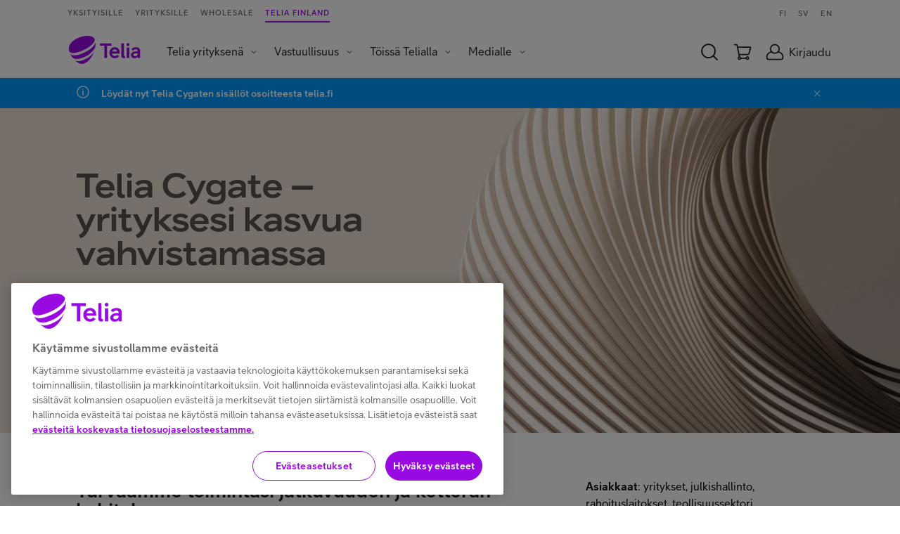

--- FILE ---
content_type: text/html;charset=UTF-8
request_url: https://www.telia.fi/telia-yrityksena/telia-cygate
body_size: 13715
content:



























<!DOCTYPE html>
<!--[if lt IE 7]><html lang="fi" class="no-js lt-ie9 lt-ie8 lt-ie7" data-site='teliafinland'><![endif]-->
<!--[if IE 7]><html lang="fi" class="no-js lt-ie9 lt-ie8" data-site='teliafinland'><![endif]-->
<!--[if IE 8]><html lang="fi" class="no-js lt-ie9" data-site='teliafinland'><![endif]-->
<!--[if gt IE 8]><!--><html xml:lang="fi" lang="fi" class="no-js" data-site='teliafinland'><!--<![endif]-->
<head>
  <meta charset="UTF-8" />
  <meta name="viewport" content="width=device-width, initial-scale=1">


    <title>Telia Cygate | Telia – uuden sukupolven teleoperaattori</title>
    <meta property="og:title" content="Telia Cygate | Telia – uuden sukupolven teleoperaattori" />
    <meta name="twitter:title" content="Telia Cygate | Telia – uuden sukupolven teleoperaattori" />

  <meta name="description" content="Tarjoamme kaikki yrityksesi ICT-palvelut saman portaalin, integroitavien rajapintojen ja yhden hallintamallin kautta." />


  <meta http-equiv="X-UA-Compatible" content="IE=edge" />
  <meta property="og:description" content="Tarjoamme kaikki yrityksesi ICT-palvelut saman portaalin, integroitavien rajapintojen ja yhden hallintamallin kautta." />
  <meta name="twitter:description" content="Tarjoamme kaikki yrityksesi ICT-palvelut saman portaalin, integroitavien rajapintojen ja yhden hallintamallin kautta." />
  <meta name="twitter:card" content="summary_large_image" />



  <meta property="og:site_name" content="Telia" />
  <meta property="og:type" content="website" />
  <meta property="og:locale" content="fi_FI" />

















  <link rel="canonical" href="https://www.telia.fi/telia-yrityksena/telia-cygate" />

  <link rel="shortcut icon" href="" />
  <link href="https://plus.google.com/100798820702005582644" rel="publisher" />
  <meta property="fb:page_id" content="103645656349867" />
  <meta name="apple-itunes-app" content="app-id=434697268">
  <link rel="manifest" href="/.resources/pride-ui-module/webresources/assets/other/manifest.json">



      <link rel="stylesheet" href="/.resources/pride-ui-module/webresources/css/pride-styles~2026-01-22-04-49-49-198~cache.css" media="all" />



    <script type="text/javascript">
      var cookieValidationUrl = 'https://www.telia.fi/login/rest/v1/session';
    </script>




      <!-- OneTrust Cookies Consent Notice start for telia.fi -->
      <script type="text/javascript" src="https://cdn.cookielaw.org/consent/f34135c0-364a-469d-9cee-5a7c281911c7/OtAutoBlock.js" ></script>
      <script src="https://cdn.cookielaw.org/scripttemplates/otSDKStub.js" data-document-language="true" type="text/javascript" charset="UTF-8" data-domain-script="f34135c0-364a-469d-9cee-5a7c281911c7" ></script>
      <script type="text/javascript" src="/.resources/pride-ui-module/webresources/js/external/onetrust-optout.js"></script>
      <!-- OneTrust Cookies Consent Notice end for telia.fi -->

  <script src="https://cdn.optimizely.com/js/25881590595.js"></script>





  <script data-ot-ignore defer src="/.resources/pride-ui-module/webresources/js/main.js"></script>
  <script data-ot-ignore defer src="https://ajax.googleapis.com/ajax/libs/jquery/3.7.1/jquery.min.js"></script>
  <script>
    (function(h,o,u,n,d) {
      h=h[d]=h[d]||{q:[],onReady:function(c){h.q.push(c)}}
      d=o.createElement(u);d.async=1;d.src=n
      n=o.getElementsByTagName(u)[0];n.parentNode.insertBefore(d,n)
    })(window,document,'script','https://www.datadoghq-browser-agent.com/datadog-rum-v4.js','DD_RUM')
      DD_RUM.onReady(function() {
        DD_RUM.init({
          applicationId: '4189b2ab-e033-4cb6-91ba-170e5fa16768',
          clientToken: 'pub7bb55af7ac334ffa4a639a5321907e9a',
          site: 'datadoghq.eu',
          service: 'teliafi',
          env: 'prod',
          // Specify a version number to identify the deployed version of your application in Datadog
          // version: '1.0.0',
          sampleRate: 10,
          sessionReplaySampleRate: 20,
          trackInteractions: true,
          trackResources: true,
          trackLongTasks: true,
          defaultPrivacyLevel: 'mask-user-input',
       });

       DD_RUM.startSessionReplayRecording();
    })
  </script>

  <script>
    if (navigator.userAgent.indexOf('AddSearchBot') != -1) {
      var x = document.getElementById('cookie-information-template-wrapper');
      x.style.display = 'none';
    }
  </script>

        <!-- Anti-flicker snippet -->
<style>.async-hide { opacity: 0 !important} </style>
<script>(function(a,s,y,n,c,h,i,d,e){s.className+=' '+y;h.start=1*new Date;
h.end=i=function(){s.className=s.className.replace(RegExp(' ?'+y),'')};
(a[n]=a[n]||[]).hide=h;setTimeout(function(){i();h.end=null},c);h.timeout=c;
})(window,document.documentElement,'async-hide','dataLayer',4000,
{'GTM-TSQVQH2':true});</script>

<!-- Google Tag Manager -->
<script>(function(w,d,s,l,i){w[l]=w[l]||[];w[l].push(
{'gtm.start': new Date().getTime(),event:'gtm.js'}
);var f=d.getElementsByTagName(s)[0],
j=d.createElement(s),dl=l!='dataLayer'?'&l='+l:'';j.async=true;j.src=
'https://cat.telia.fi/gtm.js?id='+i+dl;f.parentNode.insertBefore(j,f);
})(window,document,'script','dataLayer','GTM-TSQVQH2');</script>
<!-- End Google Tag Manager -->

<!-- Google Tag Manager -->
<script>(function(w,d,s,l,i){w[l]=w[l]||[];w[l].push({'gtm.start':
new Date().getTime(),event:'gtm.js'});var f=d.getElementsByTagName(s)[0],
j=d.createElement(s),dl=l!='dataLayer'?'&l='+l:'';j.async=true;j.src=
'https://cat.telia.fi/gtm.js?id='+i+dl;f.parentNode.insertBefore(j,f);
})(window,document,'script','dataLayer','GTM-K7SNB95');</script>
<!-- End Google Tag Manager -->
</head>

<body class="body--white body--nav-white" ontouchstart="">
  <div data-page="content-page" data-page-data='{"lazyLoadImages": true}'></div>

  <div id="header-wrapper">


    <div id="navigation-wrapper">

 
<div class="cms-navigation-2019__general-overlay"></div>
<nav class="cms-navigation-2019 nav" data-component="navigation-2019" data-component-href='/telia-yrityksena/navigation/0' data-component-data='{"shoppingCartUrl": "https://kauppa.telia.fi/yksityisille/tuotteet/ostoskori.aspx","shoppingCartSourceUrl": "https://kauppa.telia.fi/yksityisille/tuotteet/cart.aspx/cart.min.js","newB2BCartUrl": "","newB2BCartCookieName": "","bothShopCartAnchor": "","bothB2CShopCartAnchor": "","newB2CCartUrl": "https://www.telia.fi/kauppa/checkout/cart","oldB2CCartCookieName": "eshop.CartCountOrder","newB2CCartCookieName": "b2c-new-ecom-cart-items","shoppingCartType": "B2C","loginOpenOnLoad": false,"loginRedirectPage": "https://www.telia.fi/kirjaudu","b2cEshopUrl": "https://kauppa.telia.fi/","b2bEcommerceUrl": "https://www.telia.fi/yrityksille/kauppa","ulmDomain": "https://id.telia.fi/rest/v80","ulmLoginCookieName": "ulmloggedin","teliafiUlmLoginCookieName": "TELIAULMLOGGEDIN"}'>
  <div class="cms-navigation-2019__top-bar">

        <section class="cms-navigation-2019__skip-container">
        <a href="#main-content" class="cms-navigation-2019__skip-link" aria-label="Hyppää sisältöön">Hyppää sisältöön</a>
          <a href="#" class="cms-navigation-2019__skip-chat" aria-label="Hyppää chattiin">Hyppää chattiin</a>
      </section>

      <div class="cms-navigation-2019__top-bar-container cms-common__grid-padding">
        <div class="cms-navigation-2019__market-segment-container">



        <a href="https://www.telia.fi" class="cms-navigation-2019__market-segment ">
          Yksityisille
        </a>


        <a href="https://www.telia.fi/yrityksille" class="cms-navigation-2019__market-segment ">
          Yrityksille
        </a>


        <a href="https://www.telia.fi/operaattoreille" class="cms-navigation-2019__market-segment ">
          Wholesale 
        </a>


        <a href="https://www.telia.fi/telia-yrityksena" class="cms-navigation-2019__market-segment cms-navigation-2019__market-segment--active">
          Telia Finland
        </a>
        </div>

        <div class="cms-navigation-2019__language-container">
            <a href="https://www.telia.fi/telia-yrityksena" class="cms-navigation-2019__language">
              FI
            </a>
            <a href="https://www.telia.fi/svenska" class="cms-navigation-2019__language">
              SV
            </a>
            <a href="https://www.telia.fi/english" class="cms-navigation-2019__language">
              EN
            </a>
        </div>
      </div>
  </div>

  <nav class="cms-navigation-2019__main" aria-label="Päänavigaatio">
    <div class="cms-navigation-2019__main-container cms-common__grid-padding">
      <div class="cms-navigation-2019__main-left">















  <a href="https://www.telia.fi/telia-yrityksena" class="cms-navigation-2019__logo" role="img" aria-label="Telia.fi Etusivulle">
      <svg class="icon icon--cms-telia-logo" aria-hidden="true">
    <use xlink:href="/.resources/pride-ui-module/webresources/assets/icons/svg.svg#cms-telia-logo"/>
  </svg>

  </a>

        <div id="menu-container" class="cms-navigation-2019__menu-container">
          <div class="cms-navigation-2019__market-segment-container cms-navigation-2019__market-segment-container--mobile">



        <a href="https://www.telia.fi" class="cms-navigation-2019__market-segment ">
          Yksityisille
        </a>


        <a href="https://www.telia.fi/yrityksille" class="cms-navigation-2019__market-segment ">
          Yrityksille
        </a>


        <a href="https://www.telia.fi/operaattoreille" class="cms-navigation-2019__market-segment ">
          Wholesale 
        </a>


        <a href="https://www.telia.fi/telia-yrityksena" class="cms-navigation-2019__market-segment cms-navigation-2019__market-segment--active">
          Telia Finland
        </a>
          </div>

          <div class="cms-navigation-2019__menu-and-language-container">

    <ul role="menubar" class="cms-navigation-2019__menu cms-navigation-2019__menu--level-1">
            <li role="menuitem" class="cms-navigation-2019__menu-item cms-navigation-2019__menu-item--dropdown ">
              <button id="menuButton-Telia-yrityksenä" aria-expanded="false" aria-label="Telia yrityksenä Menu" aria-haspopup="true" class="cms-navigation-2019__menu-item-text" aria-controls="menu-Telia-yrityksenä">Telia yrityksenä</button>
              <i class="cms-navigation-2019__menu-dropdown-icon" aria-hidden="false"  aria-label="Expand menu">  <svg class="icon icon--chevron-down" >
    <use xlink:href="/.resources/pride-ui-module/webresources/assets/icons/svg.svg#chevron-down"/>
  </svg>
</i>
              <ul role="menu" class="cms-navigation-2019__menu cms-navigation-2019__menu--level-2" id="menu-Telia-yrityksenä" aria-labelledby="menuButton-Telia-yrityksenä">

                    <li role="menuitem" class="cms-navigation-2019__menu-item ">
                      <a href="https://www.telia.fi/telia-yrityksena" class="cms-navigation-2019__menu-item-text">Telia Finland</a>
                    </li>

                    <li role="menuitem" class="cms-navigation-2019__menu-item ">
                      <a href="https://www.telia.fi/telia-yrityksena/johtoryhma" class="cms-navigation-2019__menu-item-text">Johtoryhmä</a>
                    </li>

                    <li role="menuitem" class="cms-navigation-2019__menu-item ">
                      <a href="https://www.telia.fi/telia-yrityksena/telia-cygate" class="cms-navigation-2019__menu-item-text">Telia Cygate</a>
                    </li>

                    <li role="menuitem" class="cms-navigation-2019__menu-item ">
                      <a href="https://www.telia.fi/telia-yrityksena#tiedot" class="cms-navigation-2019__menu-item-text">Yritystiedot</a>
                    </li>

                    <li role="menuitem" class="cms-navigation-2019__menu-item cms-navigation-2019__menu-item--last">
                      <a href="https://www.telia.fi/telia-yrityksena/telialle-myonnetyt-sertifikaatit-ja-palkinnot" class="cms-navigation-2019__menu-item-text">Sertifikaatit ja palkinnot</a>
                    </li>
              </ul>
            </li>
            <li role="menuitem" class="cms-navigation-2019__menu-item cms-navigation-2019__menu-item--dropdown ">
              <button id="menuButton-Vastuullisuus" aria-expanded="false" aria-label="Vastuullisuus Menu" aria-haspopup="true" class="cms-navigation-2019__menu-item-text" aria-controls="menu-Vastuullisuus">Vastuullisuus</button>
              <i class="cms-navigation-2019__menu-dropdown-icon" aria-hidden="false"  aria-label="Expand menu">  <svg class="icon icon--chevron-down" >
    <use xlink:href="/.resources/pride-ui-module/webresources/assets/icons/svg.svg#chevron-down"/>
  </svg>
</i>
              <ul role="menu" class="cms-navigation-2019__menu cms-navigation-2019__menu--level-2" id="menu-Vastuullisuus" aria-labelledby="menuButton-Vastuullisuus">

                    <li role="menuitem" class="cms-navigation-2019__menu-item ">
                      <a href="https://www.telia.fi/telia-yrityksena/yritysvastuu" class="cms-navigation-2019__menu-item-text">Vastuullisuus Telialla</a>
                    </li>

                    <li role="menuitem" class="cms-navigation-2019__menu-item ">
                      <a href="https://www.telia.fi/telia-yrityksena/yritysvastuu/ymparistovastuu" class="cms-navigation-2019__menu-item-text">Ilmasto ja kiertotalous</a>
                    </li>

                    <li role="menuitem" class="cms-navigation-2019__menu-item ">
                      <a href="https://www.telia.fi/telia-yrityksena/yritysvastuu/digitaalinen-osallisuus" class="cms-navigation-2019__menu-item-text">Digitaalinen osallisuus</a>
                    </li>

                    <li role="menuitem" class="cms-navigation-2019__menu-item cms-navigation-2019__menu-item--last">
                      <a href="https://www.telia.fi/tietosuoja-ja-tietoturva" class="cms-navigation-2019__menu-item-text">Tietosuoja ja tietoturva</a>
                    </li>
              </ul>
            </li>
            <li role="menuitem" class="cms-navigation-2019__menu-item cms-navigation-2019__menu-item--dropdown ">
              <button id="menuButton-Töissä-Telialla" aria-expanded="false" aria-label="Töissä Telialla Menu" aria-haspopup="true" class="cms-navigation-2019__menu-item-text" aria-controls="menu-Töissä-Telialla">Töissä Telialla</button>
              <i class="cms-navigation-2019__menu-dropdown-icon" aria-hidden="false"  aria-label="Expand menu">  <svg class="icon icon--chevron-down" >
    <use xlink:href="/.resources/pride-ui-module/webresources/assets/icons/svg.svg#chevron-down"/>
  </svg>
</i>
              <ul role="menu" class="cms-navigation-2019__menu cms-navigation-2019__menu--level-2" id="menu-Töissä-Telialla" aria-labelledby="menuButton-Töissä-Telialla">

                    <li role="menuitem" class="cms-navigation-2019__menu-item ">
                      <a href="https://www.telia.fi/telia-yrityksena/toissa-telialla/" class="cms-navigation-2019__menu-item-text">Telia työnantajana</a>
                    </li>

                    <li role="menuitem" class="cms-navigation-2019__menu-item ">
                      <a href="https://www.telia.fi/telia-yrityksena/toissa-telialla/arvot-ja-kulttuuri/" class="cms-navigation-2019__menu-item-text">Arvot ja kulttuuri</a>
                    </li>

                    <li role="menuitem" class="cms-navigation-2019__menu-item ">
                      <a href="https://www.telia.fi/telia-yrityksena/toissa-telialla/asiantuntijat/" class="cms-navigation-2019__menu-item-text">Asiantuntijat</a>
                    </li>

                    <li role="menuitem" class="cms-navigation-2019__menu-item ">
                      <a href="https://www.telia.fi/telia-yrityksena/toissa-telialla/opiskelijat/" class="cms-navigation-2019__menu-item-text">Opiskelijat ja vastavalmistuneet</a>
                    </li>

                    <li role="menuitem" class="cms-navigation-2019__menu-item ">
                      <a href="https://www.telia.fi/telia-yrityksena/toissa-telialla/tarinat" class="cms-navigation-2019__menu-item-text">Työntekijätarinat</a>
                    </li>

                    <li role="menuitem" class="cms-navigation-2019__menu-item ">
                      <a href="https://www.telia.fi/telia-yrityksena/toissa-telialla/kesatyo" class="cms-navigation-2019__menu-item-text">Kesätyöt</a>
                    </li>

                    <li role="menuitem" class="cms-navigation-2019__menu-item ">
                      <a href="https://www.telia.fi/telia-yrityksena/toissa-telialla/avoimet-tyopaikat/" class="cms-navigation-2019__menu-item-text">Avoimet työpaikat</a>
                    </li>

                    <li role="menuitem" class="cms-navigation-2019__menu-item cms-navigation-2019__menu-item--last">
                      <a href="https://www.telia.fi/telia-yrityksena/yritysvastuu/henkilostovastuu" class="cms-navigation-2019__menu-item-text">Henkilöstövastuu</a>
                    </li>
              </ul>
            </li>
            <li role="menuitem" class="cms-navigation-2019__menu-item cms-navigation-2019__menu-item--dropdown ">
              <button id="menuButton-Medialle" aria-expanded="false" aria-label="Medialle Menu" aria-haspopup="true" class="cms-navigation-2019__menu-item-text" aria-controls="menu-Medialle">Medialle</button>
              <i class="cms-navigation-2019__menu-dropdown-icon" aria-hidden="false"  aria-label="Expand menu">  <svg class="icon icon--chevron-down" >
    <use xlink:href="/.resources/pride-ui-module/webresources/assets/icons/svg.svg#chevron-down"/>
  </svg>
</i>
              <ul role="menu" class="cms-navigation-2019__menu cms-navigation-2019__menu--level-2" id="menu-Medialle" aria-labelledby="menuButton-Medialle">

                    <li role="menuitem" class="cms-navigation-2019__menu-item ">
                      <a href="https://www.telia.fi/telia-yrityksena/medialle" class="cms-navigation-2019__menu-item-text">Uutishuone</a>
                    </li>

                    <li role="menuitem" class="cms-navigation-2019__menu-item ">
                      <a href="https://www.telia.fi/telia-yrityksena/medialle/yhteystiedot" class="cms-navigation-2019__menu-item-text">Yhteystiedot</a>
                    </li>

                    <li role="menuitem" class="cms-navigation-2019__menu-item ">
                      <a href="https://www.telia.fi/telia-yrityksena/medialle/uutisarkisto" class="cms-navigation-2019__menu-item-text">Tiedotteet</a>
                    </li>

                    <li role="menuitem" class="cms-navigation-2019__menu-item ">
                      <a href="https://www.telia.fi/telia-yrityksena/medialle/artikkelit-ja-videot" class="cms-navigation-2019__menu-item-text">Artikkelit ja videot</a>
                    </li>

                    <li role="menuitem" class="cms-navigation-2019__menu-item cms-navigation-2019__menu-item--last">
                      <a href="https://www.telia.fi/telia-yrityksena/medialle/kuvapankki" class="cms-navigation-2019__menu-item-text">Kuvapankki</a>
                    </li>
              </ul>
            </li>


    </ul>
            <div class="cms-navigation-2019__language-container cms-navigation-2019__language-container--mobile">
            <a href="https://www.telia.fi/telia-yrityksena" class="cms-navigation-2019__language">
              FI
            </a>
            <a href="https://www.telia.fi/svenska" class="cms-navigation-2019__language">
              SV
            </a>
            <a href="https://www.telia.fi/english" class="cms-navigation-2019__language">
              EN
            </a>
            </div>

          </div>
        </div>
      </div>

      <div class="cms-navigation-2019__main-right">
  <div class="cms-navigation-2019__icon-menu">
  <div class="cms-navigation-2019__icon-menu-item cms-navigation-2019__icon-menu-item--search">
    <form action="https://www.telia.fi/haku" method="GET" class="cms-navigation-2019__search-form" onsubmit="event.preventDefault();">
      <div class="cms-navigation-2019__search-overlay"></div>

      <div class="cms-navigation-2019__search-input-wrapper">
        <button class="cms-navigation-2019__search-icon" aria-label="Hakupainike">
      <svg class="icon icon--search" >
    <use xlink:href="/.resources/pride-ui-module/webresources/assets/icons/svg.svg#search"/>
  </svg>

</button>

        <input autocomplete="off" class="cms-navigation-2019__search-input addsearch" type="text" disabled="disabled" placeholder="Etsi..." name="q" tabindex="-1"/>

        <div class="cms-navigation-2019__search-close-icon">
            <svg class="icon icon--2019-close" >
    <use xlink:href="/.resources/pride-ui-module/webresources/assets/icons/svg.svg#2019-close"/>
  </svg>

        </div>
      </div>
    </form>

    <script type="text/javascript" src="https://addsearch.com/js/?key=74c297c1816d6ccdcfc5c12390dbaf53"></script>
  </div>

  <a href="https://www.telia.fi/kauppa/checkout/cart" class="cms-navigation-2019__icon-menu-item cms-navigation-2019__icon-menu-item--cart" aria-label="Ostoskärry">
        <svg class="icon icon--cart" >
    <use xlink:href="/.resources/pride-ui-module/webresources/assets/icons/svg.svg#cart"/>
  </svg>


      <div class="cms-navigation-2019__cart-amount" aria-hidden="true">
          <svg class="icon icon--pebble" >
    <use xlink:href="/.resources/pride-ui-module/webresources/assets/icons/svg.svg#pebble"/>
  </svg>

        <div class="cms-navigation-2019__cart-amount-number">0</div>
      </div>
  </a>

  <div id="loginIconUserInitials" class="cms-navigation-2019__icon-menu-item cms-navigation-2019__icon-menu-item--login" data-gtm-id="cta:omat-telia-palvelut:login">

      <button class="cms-navigation-2019__login-status cms-navigation-2019__login-status--logged-out" aria-label="Kirjaudu">
          <svg class="icon icon--end-user" >
    <use xlink:href="/.resources/pride-ui-module/webresources/assets/icons/svg.svg#end-user"/>
  </svg>

        <span class="cms-navigation-2019__login-text" aria-hidden="true"> Kirjaudu</span>
      </button>

    <button style="display: none;" class="cms-navigation-2019__login-close-icon" aria-expanded="false" aria-controls="servicesList" aria-label="Sulkemispainike">
        <svg class="icon icon--2019-close" >
    <use xlink:href="/.resources/pride-ui-module/webresources/assets/icons/svg.svg#2019-close"/>
  </svg>

    </button>
  </div>

  <div class="cms-navigation-2019__icon-menu-item cms-navigation-2019__icon-menu-item--menu">
    <button class="cms-navigation-2019__hamburger" aria-label="mobiilivalikko" aria-expanded="false" aria-controls="menu-container">
      <span></span>
      <span></span>
      <span></span>
      <span></span>
    </button>
  </div>
  </div>
      </div>

    </div>

  <div class="cms-navigation-2019__contents cms-navigation-2019__contents--login">
    <div class="cms-navigation-2019__login-main-area" id="login2020Menu">









<div class="cms-login cms-login--logged-out"
  data-component="login-2020"
  data-component-href="/telia-yrityksena/navigation/0/login/0"
  data-component-data='{"loginType": "b2c","isNavigationLogin": true,"ulmDomain": "https://id.telia.fi/rest/v80","ulmLogoutPortalUrl": "https://www.telia.fi/tili/logout","chatHost": "service.chat.telia.fi","logoutEcdmUrl": "\/login/rest/v1/session","ulmLoginCookieName": "ulmloggedin","teliafiUlmLoginCookieName": "TELIAULMLOGGEDIN","logoutRedirectUrlInOsPage": "https://www.telia.fi/kirjauduUlos"}'
  data-login-redirect-b2b=""
  data-login-redirect-b2c=""
  
  >
</div>
    </div>
  </div>
  </nav>
</nav>
    </div>
  </div>

  <div class="main-container " id="main-content">









    <div data-component="notification" class="notification notification--blue">
      <div class="grid">
        <div class="grid__col-12 notification__container">
          <div class="notification__icon">
              <svg class="icon icon--info" >
    <use xlink:href="/.resources/pride-ui-module/webresources/assets/icons/svg.svg#info"/>
  </svg>

          </div>

          <div class="notification__text">
            <div class="notification__text-content">Löydät nyt Telia Cygaten sisällöt osoitteesta telia.fi</div>
          </div>

          <div class="notification__delete">
             <button class="deleteNotification" type="button">  <svg class="icon icon--close" >
    <use xlink:href="/.resources/pride-ui-module/webresources/assets/icons/svg.svg#close"/>
  </svg>
</button>
          </div>
        </div>
      </div>
    </div>
















<div class="image-hero image-hero--color-deepBeige image-hero-mobile--color-black  image-hero--large image-hero--image-breakout image-hero--has-motion" data-component="image-hero" data-component-href="/telia-yrityksena/telia-cygate/content/0/hero_variants/0" data-component-data='{"hasMotion": true}' 
>
  <div class="image-hero__container image-hero__container--background-lightGrey image-hero__container--mobile-background-lightGrey">

    <div class="image-hero__background-wrapper">
      <div class="image-hero__background image-hero__background--desktop image-hero__background--clipping-middle-right" style="background-image: url('https://www.telia.fi/dam/jcr:9ac15dea-1950-4ebf-bbaa-5da77486b5e1/22-03-teliafi-5th-element2-2880x960.jpg');"></div>

        <div class="image-hero__background image-hero__background--mobile" style="background-image: url('https://www.telia.fi/dam/jcr:e369b3ce-9894-47f3-a34c-3965fa4ac204/22-03-teliafi-5th-element2-mobilehero-960x448.jpg');"></div>
    </div>


    <div class="grid image-hero__grid">
        <div class="grid__col-sm-6 image-hero__texts">
            <h1 class="image-hero__heading  image-hero__heading--color-deepBeige image-hero__mobile-heading--color-black">
              Telia Cygate – yrityksesi kasvua vahvistamassa
            </h1>


            <p class="image-hero__description  image-hero__description--color-deepBeige image-hero__mobile-description--color-black callout">
              Kaikki yrityksesi ICT-palvelut korkealla tietoturvalla huippuasiantuntijoiltamme.
            </p>

            <div class="image-hero__basic-components">












    <a href="https://www.telia.fi/yrityksille/palvelut" class="button button--primary button--icon-after"><span class="button--text">Palvelut yrityksille</span>   <svg class="icon icon--chevron-right" >
    <use xlink:href="/.resources/pride-ui-module/webresources/assets/icons/svg.svg#chevron-right"/>
  </svg>
</a>

            </div>
        </div>

      <div class="grid__col-sm-6 image-hero__overlay-image">
      </div>
    </div>
  </div>
</div>








<section class="columnrow columnrow--transparent columnrow__column--transparent columnrow--justify-start columnrow--align-stretch  columnrow-padding--top-small">
  

  <div class="grid grid--justify-start grid--align-stretch">








<section class="grid__col-sm-8  columnrow__column-padding columnrow__column-padding--bottom-medium">

<div class="textbox">
      <h2 class="h3">Turvaamme toimintasi jatkuvuuden ja ketter&auml;n kehityksen</h2>

<p>Tarjoamme kaikki yrityksesi ICT-palvelut saman portaalin, integroitavien rajapintojen ja yhden hallintamallin kautta.</p>

<p>Uskomme On demand -palveluun. Liiketoimintasi kannalta on t&auml;rke&auml;&auml; pysty&auml; hallinnoimaan palveluita tarpeen mukaan. T&auml;t&auml; varten olemme rakentaneet korkean automaatioasteen palvelunhallintaportaalin, joka mahdollistaa nopean, skaalautuvan palvelun sek&auml; reaaliaikaisen n&auml;kym&auml;n palveluidesi tilanteeseen. T&auml;rke&auml;t mittarit ja viimeisin tilannetieto ovat aina k&auml;yt&ouml;ss&auml;si.</p>

<p>Korkea tietoturva on kaiken perusta. Yli 520 huippuasiantuntijaa, joilla on yli 1000 IT-alan sertifikaattia, ja 24/7-operaatiot varmistavat toimintasi jatkuvuuden ja ketter&auml;n kehityksen.</p>

<p>Suomen parhaat osaajat, Euroopan modernein datakeskus, maailman johtavat teknologiat &ndash; t&auml;ll&auml; kaikella me Telia Cygatella turvaamme liiketoimintasi tulevaisuuden.</p>

</div>
</section>








<section class="grid__col-sm-4  columnrow__column-padding columnrow__column-padding--top-medium columnrow__column-padding--bottom-medium">

<div class="textbox">
      <p><strong>Asiakkaat</strong>: yritykset, julkishallinto, rahoituslaitokset, teollisuussektori</p>

<p><strong>Ty&ouml;ntekij&ouml;it&auml;</strong>:<strong>&nbsp;</strong>520+ asiantuntijaa</p>

<p><strong>P&auml;&auml;konttori</strong>: Pasila, Helsinki</p>

<p><strong>Toimistoja: </strong>Yhdess&auml;toista kaupungissa ymp&auml;ri Suomen &ndash; suurimmat toimistot: Helsinki, Tampere &amp; Jyv&auml;skyl&auml;</p>

<p><strong>Toimitusjohtaja</strong>: Matti Eloholma</p>

<p>&nbsp;</p>

<p><a class="modal-link link--with-arrow" href="https://www.telia.fi/telia-yrityksena/telia-cygate#yhteystieto">Yhteystiedot</a></p>

</div>
</section>
  </div>
</section>







<section class="columnrow columnrow--rounded columnrow--clip-column-background columnrow--transparent columnrow__column--transparent columnrow--justify-start columnrow--align-stretch columnrow--separate-vertically  columnrow-padding--bottom-small">
  

  <div class="grid grid--justify-start grid--align-stretch">









<section class=" grid__col-md-6 grid__col-xs-12 grid__col-lg-3  ">









<div class="cms-image-and-text__container">

  <div class="cms-image-and-text cms-image-and-text--align-left cms-image-and-text--vertical cms-image-and-text--no-margins cms-image-and-text--show-on-scroll" data-component="image-and-text" data-component-href="/telia-yrityksena/telia-cygate/content/01/columnA/00/column/0" data-component-data='{"showOnScroll": true}' 
>
    <div class="cms-image-and-text__outer-link">
            <img class="cms-image-and-text__image" data-src="https://www.telia.fi/dam/jcr:8761081c-e122-49fa-b369-8372aac9a3ed/ei-kuvaa.png" alt=""/>

      <div class="cms-image-and-text__content">
          <h3 class="cms-image-and-text__title cms-image-and-text__title--deepBeige ">
            Cyber #1
          </h3>


          <div class="cms-image-and-text__text">
            <p><span style="color:#5c524e;">L&ouml;yd&auml;t meilt&auml; laajan valikoiman ratkaisuja toimintasi jatkuvuuden ja optimoinnin varmistamiseksi.</span></p>

<p><a class="modal-link link--with-arrow" href="https://www.telia.fi/yrityksille/palvelut">Tutustu IT-palveluihin</a></p>

          </div>
      </div>
    </div>
  </div>
</div>

</section>









<section class=" grid__col-md-6 grid__col-xs-12 grid__col-lg-3  ">









<div class="cms-image-and-text__container">

  <div class="cms-image-and-text cms-image-and-text--align-left cms-image-and-text--vertical cms-image-and-text--no-margins cms-image-and-text--show-on-scroll" data-component="image-and-text" data-component-href="/telia-yrityksena/telia-cygate/content/01/columnA/0/column/0" data-component-data='{"showOnScroll": true}' 
>
    <div class="cms-image-and-text__outer-link">
            <img class="cms-image-and-text__image" data-src="https://www.telia.fi/dam/jcr:8761081c-e122-49fa-b369-8372aac9a3ed/ei-kuvaa.png" alt=""/>

      <div class="cms-image-and-text__content">
          <h3 class="cms-image-and-text__title cms-image-and-text__title--deepBeige ">
            Alan rautaiset asiantuntijat
          </h3>


          <div class="cms-image-and-text__text">
            <p><span style="color:#5c524e;">Telia Cygatella palvelemme teit&auml; yli 520 asiantuntijan voimin. Palvelumme laadun takeena toimivat yli 1000 IT-alan sertifikaattia.</span></p>

<p><a class="modal-link link--with-arrow" href="https://www.telia.fi/telia-yrityksena/toissa-telialla/asiantuntijat/">Tutustu asiantuntijoihin</a></p>

          </div>
      </div>
    </div>
  </div>
</div>

</section>









<section class=" grid__col-md-6 grid__col-xs-12 grid__col-lg-3  ">









<div class="cms-image-and-text__container">

  <div class="cms-image-and-text cms-image-and-text--align-left cms-image-and-text--vertical cms-image-and-text--no-margins cms-image-and-text--show-on-scroll" data-component="image-and-text" data-component-href="/telia-yrityksena/telia-cygate/content/01/columnA/02/column/0" data-component-data='{"showOnScroll": true}' 
>
    <div class="cms-image-and-text__outer-link">
            <img class="cms-image-and-text__image" data-src="https://www.telia.fi/dam/jcr:8761081c-e122-49fa-b369-8372aac9a3ed/ei-kuvaa.png" alt=""/>

      <div class="cms-image-and-text__content">
          <h3 class="cms-image-and-text__title cms-image-and-text__title--deepBeige ">
            ISO-sertifioitu
          </h3>


          <div class="cms-image-and-text__text">
            <p><span style="color:#5c524e;">Olemme ISO 27001-, ISO 20000-, ISO 14001-, ISO 9001-, ISO 45001 ja&nbsp;ISO 50001 &ndash;standardiin sertifioitu toimija.</span></p>

<p><strong><a href="#sertifikaatit">Katso sertifikaatit</a></strong></p>

          </div>
      </div>
    </div>
  </div>
</div>

</section>









<section class=" grid__col-md-6 grid__col-xs-12 grid__col-lg-3  ">









<div class="cms-image-and-text__container">

  <div class="cms-image-and-text cms-image-and-text--align-left cms-image-and-text--vertical cms-image-and-text--no-margins cms-image-and-text--show-on-scroll" data-component="image-and-text" data-component-href="/telia-yrityksena/telia-cygate/content/01/columnA/01/column/0" data-component-data='{"showOnScroll": true}' 
>
    <div class="cms-image-and-text__outer-link">
            <img class="cms-image-and-text__image" data-src="https://www.telia.fi/dam/jcr:8761081c-e122-49fa-b369-8372aac9a3ed/ei-kuvaa.png" alt=""/>

      <div class="cms-image-and-text__content">
          <h3 class="cms-image-and-text__title cms-image-and-text__title--deepBeige ">
            24/7
          </h3>


          <div class="cms-image-and-text__text">
            <p><span style="color:#5c524e;">Palvelukeskuksemme (ITOC) on tukenasi ymp&auml;ri vuorokauden kaikkina viikon&shy;p&auml;ivin&auml;, suomen ja englannin kielell&auml;.</span></p>

          </div>
      </div>
    </div>
  </div>
</div>

</section>
  </div>
</section>







<section class="columnrow columnrow--transparent columnrow__column--transparent columnrow--justify-start columnrow--align-stretch  columnrow-padding--bottom-medium columnrow-padding--horizontal-medium">
  

  <div class="grid grid--justify-start grid--align-stretch">









<section class="grid__col-sm-12  columnrow__column-padding columnrow__column-padding--bottom-medium">
<div class="heading-component heading-component--top-spacing-default heading-component--bottom-spacing-default heading-component--top-padding-none heading-component--bottom-padding-none">

  <h3 class=" heading-component__heading heading-component__heading--color-default heading-component__heading--font-weight- heading-component__heading--align-left">
    Kumppanit
  </h3>
</div>

<div class="textbox">
      <p>Olemme valinneet kumppaneidemme kanssa heid&auml;n tarjoamistaan portfolioista parhaat tuotteet ja ratkaisut tukemaan ja t&auml;ydent&auml;m&auml;&auml;n palvelukokonaisuuttamme. Vastaamme kaikkien osien saumattomasta integraatiosta ja tarjoamme asiakkaillemme vain huippulaatua maailman parhailla tuotteilla ja ratkaisuilla.</p>

</div>
</section>









<section class="grid__col-sm-2  columnrow__column-padding columnrow__column-padding--horizontal-medium">



<div class="image-element image-element--center" >
  
    <picture class="image-element__picture image-element__picture--center">
      <!--[if IE 9]><video style="display: none;"><![endif]-->
      <source srcset="https://www.telia.fi/dam/jcr:5ea0a138-09f4-4c0f-b6f7-a12cd4ac49e5/cisco-transparent.png 2x" media="(min-width: 601px)">
      <!--[if IE 9]></video><![endif]-->



      <img class="image-element__image image-element__image--center" src="https://www.telia.fi/dam/jcr:5ea0a138-09f4-4c0f-b6f7-a12cd4ac49e5/cisco-transparent.png" alt="Cisco Partner">
    </picture>
  
</div>

</section>









<section class="grid__col-sm-2  columnrow__column-padding columnrow__column-padding--horizontal-medium">



<div class="image-element image-element--center" >
  
    <picture class="image-element__picture image-element__picture--center">
      <!--[if IE 9]><video style="display: none;"><![endif]-->
      <source srcset="https://www.telia.fi/dam/jcr:fe169325-69f9-4602-9519-39c81b8c5794/paloalto-transparent.png 2x" media="(min-width: 601px)">
      <!--[if IE 9]></video><![endif]-->



      <img class="image-element__image image-element__image--center" src="https://www.telia.fi/dam/jcr:fe169325-69f9-4602-9519-39c81b8c5794/paloalto-transparent.png" alt="Palo Alto">
    </picture>
  
</div>

</section>









<section class="grid__col-sm-2  columnrow__column-padding columnrow__column-padding--horizontal-medium">



<div class="image-element image-element--center" >
  
    <picture class="image-element__picture image-element__picture--center">
      <!--[if IE 9]><video style="display: none;"><![endif]-->
      <source srcset="https://www.telia.fi/dam/jcr:0dc5d4c1-30e8-486d-bffa-084a2ef191c1/aws-logo-smile-1200x630.jpg 2x" media="(min-width: 601px)">
      <!--[if IE 9]></video><![endif]-->



      <img class="image-element__image image-element__image--center" src="https://www.telia.fi/dam/jcr:0dc5d4c1-30e8-486d-bffa-084a2ef191c1/aws-logo-smile-1200x630.jpg" alt="">
    </picture>
  
</div>

</section>









<section class="grid__col-sm-2  columnrow__column-padding columnrow__column-padding--horizontal-medium">



<div class="image-element image-element--center" >
  
    <picture class="image-element__picture image-element__picture--center">
      <!--[if IE 9]><video style="display: none;"><![endif]-->
      <source srcset="https://www.telia.fi/dam/jcr:24de8e58-aa46-43bd-a591-9df47fe7cbdc/22-02-B2B-DayONE-CheckPoint-karusellikuva-576x402.png 2x" media="(min-width: 601px)">
      <!--[if IE 9]></video><![endif]-->



      <img class="image-element__image image-element__image--center" src="https://www.telia.fi/dam/jcr:24de8e58-aa46-43bd-a591-9df47fe7cbdc/22-02-B2B-DayONE-CheckPoint-karusellikuva-576x402.png" alt="">
    </picture>
  
</div>

</section>









<section class="grid__col-sm-2  columnrow__column-padding columnrow__column-padding--horizontal-medium">



<div class="image-element image-element--center" >
  
    <picture class="image-element__picture image-element__picture--center">
      <!--[if IE 9]><video style="display: none;"><![endif]-->
      <source srcset="https://www.telia.fi/dam/jcr:cdec6e2c-df5e-4c62-920a-14e9875d4c9a/Juniper-Elite_black.png 2x" media="(min-width: 601px)">
      <!--[if IE 9]></video><![endif]-->



      <img class="image-element__image image-element__image--center" src="https://www.telia.fi/dam/jcr:cdec6e2c-df5e-4c62-920a-14e9875d4c9a/Juniper-Elite_black.png" alt="">
    </picture>
  
</div>

</section>









<section class="grid__col-sm-2  columnrow__column-padding columnrow__column-padding--horizontal-medium">



<div class="image-element image-element--center" >
  
    <picture class="image-element__picture image-element__picture--center">
      <!--[if IE 9]><video style="display: none;"><![endif]-->
      <source srcset="https://www.telia.fi/dam/jcr:17b89c88-7512-44fe-8527-97b1a8ee87e1/Microsoft-crop.jpg 2x" media="(min-width: 601px)">
      <!--[if IE 9]></video><![endif]-->



      <img class="image-element__image image-element__image--center" src="https://www.telia.fi/dam/jcr:17b89c88-7512-44fe-8527-97b1a8ee87e1/Microsoft-crop.jpg" alt="">
    </picture>
  
</div>

</section>









<section class="grid__col-sm-2  columnrow__column-padding columnrow__column-padding--horizontal-medium">



<div class="image-element image-element--center" >
  
    <picture class="image-element__picture image-element__picture--center">
      <!--[if IE 9]><video style="display: none;"><![endif]-->
      <source srcset="https://www.telia.fi/dam/jcr:bd70053d-3d86-4fea-8ece-8f81277510e7/VMware_logo_gry_RGB_72dp_cropi.jpg 2x" media="(min-width: 601px)">
      <!--[if IE 9]></video><![endif]-->



      <img class="image-element__image image-element__image--center" src="https://www.telia.fi/dam/jcr:bd70053d-3d86-4fea-8ece-8f81277510e7/VMware_logo_gry_RGB_72dp_cropi.jpg" alt="">
    </picture>
  
</div>

</section>









<section class="grid__col-sm-2  columnrow__column-padding columnrow__column-padding--horizontal-medium">



<div class="image-element image-element--center" >
  
    <picture class="image-element__picture image-element__picture--center">
      <!--[if IE 9]><video style="display: none;"><![endif]-->
      <source srcset="https://www.telia.fi/dam/jcr:b491873b-f4f5-4f4f-b6f9-f9f4d7c59e09/fortinet-logo.png 2x" media="(min-width: 601px)">
      <!--[if IE 9]></video><![endif]-->



      <img class="image-element__image image-element__image--center" src="https://www.telia.fi/dam/jcr:b491873b-f4f5-4f4f-b6f9-f9f4d7c59e09/fortinet-logo.png" alt="">
    </picture>
  
</div>

</section>









<section class="grid__col-sm-2  columnrow__column-padding columnrow__column-padding--horizontal-medium">



<div class="image-element image-element--center" >
  
    <picture class="image-element__picture image-element__picture--center">
      <!--[if IE 9]><video style="display: none;"><![endif]-->
      <source srcset="https://www.telia.fi/dam/jcr:66d85672-0ef2-4e78-9ccd-b19449221028/24-11-Teliafi-WithSecure-logo-576x402.png 2x" media="(min-width: 601px)">
      <!--[if IE 9]></video><![endif]-->



      <img class="image-element__image image-element__image--center" src="https://www.telia.fi/dam/jcr:66d85672-0ef2-4e78-9ccd-b19449221028/24-11-Teliafi-WithSecure-logo-576x402.png" alt="">
    </picture>
  
</div>

</section>









<section class="grid__col-sm-2  columnrow__column-padding columnrow__column-padding--horizontal-medium">



<div class="image-element image-element--center" >
  
    <picture class="image-element__picture image-element__picture--center">
      <!--[if IE 9]><video style="display: none;"><![endif]-->
      <source srcset="https://www.telia.fi/dam/jcr:7e5c1d20-935f-45d2-9376-32c4f29828b1/aruba-logo.png 2x" media="(min-width: 601px)">
      <!--[if IE 9]></video><![endif]-->



      <img class="image-element__image image-element__image--center" src="https://www.telia.fi/dam/jcr:7e5c1d20-935f-45d2-9376-32c4f29828b1/aruba-logo.png" alt="">
    </picture>
  
</div>

</section>









<section class="grid__col-sm-2  columnrow__column-padding columnrow__column-padding--horizontal-medium">



<div class="image-element image-element--center" >
  
    <picture class="image-element__picture image-element__picture--center">
      <!--[if IE 9]><video style="display: none;"><![endif]-->
      <source srcset="https://www.telia.fi/dam/jcr:a350a359-94bf-4e93-8622-7cd780bf927d/Splunk_Transition_Logo_Black_aCISCOcompany.png 2x" media="(min-width: 601px)">
      <!--[if IE 9]></video><![endif]-->



      <img class="image-element__image image-element__image--center" src="https://www.telia.fi/dam/jcr:a350a359-94bf-4e93-8622-7cd780bf927d/Splunk_Transition_Logo_Black_aCISCOcompany.png" alt="">
    </picture>
  
</div>

</section>
  </div>
</section>







<section class="columnrow columnrow--lightBeige columnrow__column--transparent columnrow--justify-start columnrow--align-stretch  columnrow-padding--bottom-medium">
    <div id="yhteystiedot" class="columnrow__anchor"></div>
  

  <div class="grid grid--justify-start grid--align-stretch">








<section class="grid__col-sm-12  ">
<div class="heading-component heading-component--top-spacing-default heading-component--bottom-spacing-default heading-component--top-padding-none heading-component--bottom-padding-none">

  <h3 class=" heading-component__heading heading-component__heading--color-deepBeige heading-component__heading--font-weight- heading-component__heading--align-left">
    Yritysvastuu Telia Cygatessa
  </h3>
</div>

<div class="textbox">
      <p><span style="color:#5c524e;">Vastuullisuus merkitsee meille sit&auml;, ett&auml; kannattava liiketoiminta on tasapainossa taloudellisen, yhteiskunnallisen, sosiaalisen ja ymp&auml;rist&ouml;vastuun kanssa l&auml;pi koko toimitusketjun.</span></p>

<p><span class="custom-button"><a class="button button--secondary button--icon-after" href="https://www.telia.fi/telia-yrityksena/telia-cygate/vastuu"><span class="button--text">Lue lis&auml;&auml;</span><svg class="icon icon--chevron-right"><use xlink:href="/.resources/pride-ui-module/webresources/assets/icons/svg.svg#chevron-right"></use></svg></a></span></p>

</div>
</section>
  </div>
</section>







<section class="columnrow columnrow--transparent columnrow__column--transparent columnrow--justify-start columnrow--align-stretch  columnrow-padding--top-small">
  

  <div class="grid grid--justify-start grid--align-stretch">








<section class="grid__col-sm-12  ">
<div class="heading-component heading-component--top-spacing-default heading-component--bottom-spacing-default heading-component--top-padding-none heading-component--bottom-padding-none">
    <div id="#yhteystiedot" class="heading-component__anchor"></div>

  <h3 class=" heading-component__heading heading-component__heading--color-default heading-component__heading--font-weight- heading-component__heading--align-left">
    Yhteystiedot
  </h3>
</div>

</section>
  </div>
</section>







<section class="columnrow columnrow--transparent columnrow__column--transparent columnrow--justify-start columnrow--align-stretch  columnrow-padding--bottom-medium">
    <div id="yhteystieto" class="columnrow__anchor"></div>
  

  <div class="grid grid--justify-start grid--align-stretch">








<section class="grid__col-sm-6  columnrow__column-padding columnrow__column-padding--bottom-small">

<div class="textbox">
      <p><strong>Telia Cygate Oy -p&auml;&auml;konttori</strong></p>

<p>Pasilan asema-aukio 1, Helsinki<br />
PL 106 00051 TELIA<br />
Y-tunnus 0752421-0</p>

<ul>
	<li>Valtakunnallinen vaihdenumero <strong>020401</strong> (ulkomailta +358 20401). (mpm/pvm, my&ouml;s jonotusajalta).</li>
</ul>

<ul>
	<li><a href="https://www.telia.fi/yrityksille/asiakastuki/yhteystiedot">Asiakaspalvelumme yhteystiedot</a></li>
</ul>

<div class="action-body flooded">
<p><strong>Laskutustiedot</strong></p>

<p>Laskulle tulee pyyt&auml;&auml; viitteeksi tilaajan nimi.</p>

<ul>
	<li>Operaattori: Basware</li>
	<li>V&auml;litt&auml;j&auml;tunnus:&nbsp;BAWCFI22</li>
	<li>OTV-tunnus:&nbsp;003707524210</li>
</ul>

<p><a class="link--with-arrow" href="https://www.telia.fi/yrityksille/asiakastuki/laskut-ja-maksaminen/yritysasiakkaiden-palveluhinnasto#yrityslaskutuksen-hinnat">Laskutuksen toimenpidehinnasto</a></p>

<p><a class="link--with-arrow" href="https://www.telia.fi/dam/jcr:4bda59eb-ecb3-455b-9ab2-19a4ada83a24/TC_Siirtosopimus_konkurssissa_FI.pdf">Siirtosopimus suomeksi</a></p>

<p><a class="link--with-arrow" href="https://www.telia.fi/dam/jcr:0e98b6b1-f235-4927-9a8c-65e67680b9de/TC_Siirtosopimus_yrityksille_EN.pdf">Transfer Agreement in Bankruptcy</a></p>

<p>Julkisilla kulkuv&auml;lineill&auml; on helppo tulla &shy;Triplaan. Raitiovaunu- ja bussipys&auml;kit ovat rautatieaseman etel&auml;puolella asema-aukiolla. Kaikki l&auml;hi- ja kaukoliikenteen junat pys&auml;htyv&auml;t Pasilassa. Tarkemmin tietoa Triplan joukkoliikenteest&auml; l&ouml;ytyy <a href="https://www.hsl.fi/">HSL:n sivuilta</a>.</p>

<p>Sis&auml;&auml;nk&auml;ynti Telian p&auml;&auml;konttoriin sijaitsee Triplan katutasossa 4. kerroksessa.</p>
</div>

<ul>
	<li><a href="https://reittiopas.hsl.fi/" target="_blank">Reittiopas</a></li>
</ul>

<p><strong>Ilmoita laittomasta sis&auml;ll&ouml;st&auml;</strong></p>

<p>Yksityishenkil&ouml;t ja yhteis&ouml;t voivat ilmoittaa laittomana pit&auml;m&auml;st&auml;&auml;n sis&auml;ll&ouml;st&auml; Telian tarjoamissa hosting-palveluissa digipalveluasetuksen mukaisesti.</p>

<p><a class="link--with-arrow" href="https://www.telia.ee/en/illegalcontent/">Tee ilmoitus laittomasta sis&auml;ll&ouml;st&auml;</a> (englanniksi)</p>

</div>
</section>








<section class="grid__col-sm-6  columnrow__column-padding columnrow__column-padding--bottom-small">





<div data-component="iframe" data-component-data='{"requireFlash": false,"aspectRatio": "sixteenNine","height": "650","maxWidth100": false,"width": "800","url": "https://www.google.com/maps/embed?pb=!1m18!1m12!1m3!1d991.4613921604723!2d24.93268008367766!3d60.19856074035286!2m3!1f0!2f0!3f0!3m2!1i1024!2i768!4f13.1!3m3!1m2!1s0x469209a35f9c13dd%3A0x98234986ec498a24!2sTripla%20Workery%20East!5e0!3m2!1sfi!2sfi!4v1587035492597!5m2!1sfi!2sfi","allowFullscreen": false,"flexibleHeightSelection": "none"}'>
  <div class="no-flash" style="display:none;">
    <h2>Olemme pahoillamme!</h2>
    <p>Sivu toimii vain Flash-lisäosaa tukevilla selaimilla.</p>
  </div>

  <iframe
    class="flash-enabled iframe "
    style="display:none; width: 800;  height: 650;"
    frameborder="0"
    src="https://www.google.com/maps/embed?pb=!1m18!1m12!1m3!1d991.4613921604723!2d24.93268008367766!3d60.19856074035286!2m3!1f0!2f0!3f0!3m2!1i1024!2i768!4f13.1!3m3!1m2!1s0x469209a35f9c13dd%3A0x98234986ec498a24!2sTripla%20Workery%20East!5e0!3m2!1sfi!2sfi!4v1587035492597!5m2!1sfi!2sfi"
    allow="autoplay"
    >
  </iframe>
</div>

<div class="textbox">
      <p>Telia Cygate Oy on osa Telia Finland Oyj:n B2B-liiketoimintaorganisaatiota. Molemmat yritykset ovat merkitty kaupparekisteriin ja harjoittavat arvonlis&auml;veron alaista toimintaa.</p>

<p>Valvontaviranomainen: Traficom, Liikenne- ja viestint&auml;virasto,&nbsp;<a href="https://traficom.fi/fi">https://traficom.fi/fi</a>.</p>

</div>
</section>
  </div>
</section>



<div
  class="overlay-container  "
  data-component="overlay-container"
  data-component-data='{"overlayId": "sertifikaatit","editorMode": false}'
  hidden
>
  <div class="overlay-container__smoke" style="">
    <div class="overlay-container__modal overlay-container__modal--white overlay-container__modal--medium" onclick="event.stopPropagation()" role="dialog" aria-labelledby="dialogTitle" aria-modal="true">

      <div class="overlay-container__content-wrapper">
        <div class="overlay-container__close-button-container">
          <div class="overlay-container__title">
            <h4 class="overlay-container__title--black" id="dialogTitle">
              
            </h4>
          </div>

          <button class="overlay-container__close-button" aria-label="sulje dialogi">
              <svg class="icon icon--close" >
    <use xlink:href="/.resources/pride-ui-module/webresources/assets/icons/svg.svg#close"/>
  </svg>

          </button>
        </div>

        <div class="overlay-container__content overlay-container__content--extra-vertical-padding-small">

<div class="textbox">
      <h3 style="text-align: start; margin-bottom: 12px;">Telia Cygaten ISO-sertifikaatit</h3>

<p style="text-align: start; margin-bottom: 12px;">Telia Cygate Oy:ll&auml; on ISO 50001 energiahallinnan, tietoturvallisuuden hallinnan ISO/IEC 27001, IT-palvelunhallinnan ISO/IEC 20000, laadunhallinnan ISO 9001, ymp&auml;rist&ouml;johtamisj&auml;rjestelm&auml;n ISO 14001 sek&auml; ty&ouml;terveyden ja ty&ouml;turvallisuuden hallinnan ISO 45001 -sertifikaatit.</p>

<h4 style="text-align: start; margin-bottom: 12px;">Tietoturvallisuuden hallinnan sertifikaatti</h4>

<p style="text-align: start; margin-bottom: 12px;"><span style="font-size:15px"><span style="color:#000000"><span style="font-family:&quot;Helvetica Neue&quot;, Helvetica, Arial, &quot;Lucida Grande&quot;, sans-serif"><span style="font-style:normal"><span style="font-variant-ligatures:normal"><span style="font-weight:400"><span style="white-space:normal"><span style="background-color:#ffffff"><span style="text-decoration-thickness:initial"><span style="text-decoration-style:initial"><span style="text-decoration-color:initial"><a href="https://sfs.fi/standardeista/tutustu-standardeihin/suositut-standardit/iso-iec-27000-tietoturvallisuuden-standardisarja/" rel="noopener noreferrer" style="transition:color 0.2s linear 0s, background-color 0.2s linear 0s; text-decoration:none; color:#990ae3" target="_blank">ISO/IEC 27001</a>&nbsp;on kansainv&auml;linen tietoturvallisuuden hallintaj&auml;rjestelm&auml;standardi. Standardi asettaa vaatimukset organisaation tietoihin kohdistuvien riskien tunnistamiseen ja niiden uskottavaan hallintaan. Tietoturvallisuuden hallintaj&auml;rjestelm&auml; koostuu toimintaperiaatteista, menettelytavoista, ohjeista ja niihin liittyvist&auml; toiminnoista, joita organisaatio hallinnoi suojatakseen tieto-omaisuuttaan.</span></span></span></span></span></span></span></span></span></span></span></p>

<p style="text-align:start; margin-top:8px; margin-bottom:24px"><span style="font-size:15px"><span style="color:#000000"><span style="font-family:&quot;Helvetica Neue&quot;, Helvetica, Arial, &quot;Lucida Grande&quot;, sans-serif"><span style="font-style:normal"><span style="font-variant-ligatures:normal"><span style="font-weight:400"><span style="white-space:normal"><span style="background-color:#ffffff"><span style="text-decoration-thickness:initial"><span style="text-decoration-style:initial"><span style="text-decoration-color:initial">Telia Cygaten tietoturvallisuuden hallinnan sertifikaatti kattaa toiminnot, joilla tuotamme tietoturva-, verkko-, pilvi- ja konesalipalveluita Helsingiss&auml; ja muiden toimipaikkojemme&nbsp;kunnissa.</span></span></span></span></span></span></span></span></span></span></span></p>

<p style="text-align:start; margin-top:8px; margin-bottom:24px"><span style="font-size:15px"><span style="color:#000000"><span style="font-family:&quot;Helvetica Neue&quot;, Helvetica, Arial, &quot;Lucida Grande&quot;, sans-serif"><span style="font-style:normal"><span style="font-variant-ligatures:normal"><span style="font-weight:400"><span style="white-space:normal"><span style="background-color:#ffffff"><span style="text-decoration-thickness:initial"><span style="text-decoration-style:initial"><span style="text-decoration-color:initial">ISO/IEC 27001 -sertifikaatin avulla voimme objektiivisesti todistaa asiakkaillemme, ett&auml; turvaamme heid&auml;n tietotekniset ratkaisunsa ja tuemme siten keskeytykset&ouml;nt&auml; liiketoimintaa. T&auml;rke&auml;&auml; on tietoturvallisuuden jatkuvaan kehitt&auml;miseen sitoutuminen, jotta olemme jatkossakin turvallisten ja hallittavien tietoverkko- ja tietoturvaratkaisujen sek&auml; konesali- ja pilvipalveluiden toimittaja.</span></span></span></span></span></span></span></span></span></span></span><br />
&nbsp;</p>

<h4 style="text-align: start; margin-top: 8px; margin-bottom: 24px;">IT-palvelunhallinnan sertifikaatti</h4>

<p style="text-align:start; margin-top:8px; margin-bottom:24px"><span style="font-size:15px"><span style="color:#000000"><span style="font-family:&quot;Helvetica Neue&quot;, Helvetica, Arial, &quot;Lucida Grande&quot;, sans-serif"><span style="font-style:normal"><span style="font-variant-ligatures:normal"><span style="font-weight:400"><span style="white-space:normal"><span style="background-color:#ffffff"><span style="text-decoration-thickness:initial"><span style="text-decoration-style:initial"><span style="text-decoration-color:initial">ISO/IEC 20000-1 on kansainv&auml;linen IT-palveluiden hallintaj&auml;rjestelm&auml;standardi ja viel&auml; suhteellisen harvinainen organisaatioissa. Standardin tavoitteena on edist&auml;&auml; laadukkaiden, asiakkaiden tarpeet t&auml;ytt&auml;vien palveluiden tuottamista yhten&auml;isten ja tehokkaiden prosessien avulla. Palvelunhallintaj&auml;rjestelm&auml; osoittaa palvelun tarjoajan sitoutumisen palveluiden suunnitteluun, k&auml;ytt&ouml;&ouml;nottoon, toimittamiseen ja parantamiseen tavalla, joka t&auml;ytt&auml;&auml; palvelulle asetetut vaatimukset ja tuottaa lis&auml;arvoa sek&auml; asiakkaalle ett&auml; palveluntuottajalle. Standardin terminologia ja vaatimukset ovat linjassa laajasti k&auml;ytetyn ITIL-viitekehyksen kanssa.</span></span></span></span></span></span></span></span></span></span></span></p>

<p style="text-align:start; margin-top:8px; margin-bottom:24px"><span style="font-size:15px"><span style="color:#000000"><span style="font-family:&quot;Helvetica Neue&quot;, Helvetica, Arial, &quot;Lucida Grande&quot;, sans-serif"><span style="font-style:normal"><span style="font-variant-ligatures:normal"><span style="font-weight:400"><span style="white-space:normal"><span style="background-color:#ffffff"><span style="text-decoration-thickness:initial"><span style="text-decoration-style:initial"><span style="text-decoration-color:initial">Telia Cygaten IT-palvelunhallinnan sertifikaatti kattaa toiminnot, joilla&nbsp;tuotamme&nbsp;tietoturva-, verkko-, pilvi- ja konesalipalveluita Helsingiss&auml;.</span></span></span></span></span></span></span></span></span></span></span></p>

<p style="text-align:start; margin-top:8px; margin-bottom:24px"><span style="font-size:15px"><span style="color:#000000"><span style="font-family:&quot;Helvetica Neue&quot;, Helvetica, Arial, &quot;Lucida Grande&quot;, sans-serif"><span style="font-style:normal"><span style="font-variant-ligatures:normal"><span style="font-weight:400"><span style="white-space:normal"><span style="background-color:#ffffff"><span style="text-decoration-thickness:initial"><span style="text-decoration-style:initial"><span style="text-decoration-color:initial">ISO/IEC 20000-1 -sertifikaatin avulla voimme osoittaa&nbsp;<a href="https://www.teliacygate.fi/fi/vastuullinen-liiketoiminta" style="transition:color 0.2s linear 0s, background-color 0.2s linear 0s; text-decoration:none; color:#990ae3">palvelujemme hallinnan laadukkuuden ja tehokkuuden</a>. IT-palvelunhallintaj&auml;rjestelm&auml;n sertifiointi on luotettava ja riippumaton tapa todistaa ITILin mukainen toiminta k&auml;yt&auml;nn&ouml;ss&auml;, mutta my&ouml;s sen avulla voidaan varmistaa asiakkaalle, ett&auml; meille jatkuva kehitt&auml;minen, asiakkaan tarpeiden mukaisesti, on hyvin merkitt&auml;v&auml;ss&auml; roolissa.</span></span></span></span></span></span></span></span></span></span></span><br />
&nbsp;</p>

<h4 style="text-align: start; margin-top: 8px; margin-bottom: 24px;">Ymp&auml;rist&ouml;n- ja Energiatehokkuuden hallinnan sertifikaatit</h4>

<p style="text-align:start; margin-top:8px; margin-bottom:24px"><span style="font-size:15px"><span style="color:#000000"><span style="font-family:&quot;Helvetica Neue&quot;, Helvetica, Arial, &quot;Lucida Grande&quot;, sans-serif"><span style="font-style:normal"><span style="font-variant-ligatures:normal"><span style="font-weight:400"><span style="white-space:normal"><span style="background-color:#ffffff"><span style="text-decoration-thickness:initial"><span style="text-decoration-style:initial"><span style="text-decoration-color:initial"><a href="https://sfs.fi/standardeista/tutustu-standardeihin/suositut-standardit/iso-14000-ymparistojohtamisen-standardisarja/" rel="noopener noreferrer" style="transition:color 0.2s linear 0s, background-color 0.2s linear 0s; text-decoration:none; color:#990ae3" target="_blank">ISO 14001</a>&nbsp;on kansainv&auml;linen standardi ja maailman tunnetuin ymp&auml;rist&ouml;asioiden hallintaj&auml;rjestelm&auml;n malli. Sen avulla organisaatio voi kokonaisvaltaisesti ja tavoitteellisesti parantaa ymp&auml;rist&ouml;asioidensa hallintaa ja edist&auml;&auml; kest&auml;v&auml;&auml; kehityst&auml;. ymp&auml;rist&ouml;asioiden hallintaj&auml;rjestelm&auml;standardi m&auml;&auml;rittelee resurssit, prosessit ja menetelm&auml;t, joiden avulla organisaatio pystyy noudattamaan sit&auml; sitovia ymp&auml;rist&ouml;tavoitteita ja parantamaan ymp&auml;rist&ouml;nsuojelunsa tasoa. Standardi perustuu PDCA-malliin (plan, do, check, act), joka korostaa systemaattista toiminnan suunnittelua, hallintaa, mittaamista ja parantamista.</span></span></span></span></span></span></span></span></span></span></span></p>

<p style="text-align:start; margin-top:8px; margin-bottom:24px"><span style="font-size:15px"><span style="color:#000000"><span style="font-family:&quot;Helvetica Neue&quot;, Helvetica, Arial, &quot;Lucida Grande&quot;, sans-serif"><span style="font-style:normal"><span style="font-variant-ligatures:normal"><span style="font-weight:400"><span style="white-space:normal"><span style="background-color:#ffffff"><span style="text-decoration-thickness:initial"><span style="text-decoration-style:initial"><span style="text-decoration-color:initial">Telia Cygatella on Telia Finlandin kanssa yhteinen ymp&auml;rist&ouml;asioiden hallinnan sertifikaatti, mik&auml; kattaa koko Telian liiketoiminnan Suomessa.</span></span></span></span></span></span></span></span></span></span></span></p>

<p style="text-align:start; margin-top:8px; margin-bottom:24px"><span style="font-size:15px"><span style="color:#000000"><span style="font-family:&quot;Helvetica Neue&quot;, Helvetica, Arial, &quot;Lucida Grande&quot;, sans-serif"><span style="font-style:normal"><span style="font-variant-ligatures:normal"><span style="font-weight:400"><span style="white-space:normal"><span style="background-color:#ffffff"><span style="text-decoration-thickness:initial"><span style="text-decoration-style:initial"><span style="text-decoration-color:initial">ISO 14001 -sertifikaatin my&ouml;t&auml; varmistamme ymp&auml;rist&ouml;asioiden jatkuvan suunnittelu- ja kehitysty&ouml;n. Voimme sertifioinnin avulla todistaa asiakkaillemme, ett&auml;&nbsp;<a href="https://www.telia.fi/telia-yrityksena/telia-cygate/vastuu" style="transition:color 0.2s linear 0s, background-color 0.2s linear 0s; text-decoration:none; color:#990ae3">vastuullisuus, turvallisuus ja ymp&auml;rist&ouml;st&auml; huolehtiminen</a>&nbsp;ovat meille merkitt&auml;vi&auml; asioita. Standardin vaatimusten t&auml;yttyminen on osoitus materiaalin tehokkaasta hy&ouml;dynt&auml;misest&auml;, energian s&auml;&auml;st&auml;misest&auml; sek&auml; kustannusten pienent&auml;misest&auml;. Vastuullisen ymp&auml;rist&ouml;j&auml;rjestelm&auml;n kehitt&auml;minen s&auml;&auml;st&auml;&auml; ymp&auml;rist&ouml;&auml; ja pienent&auml;&auml; kustannuksia &ndash; niin meid&auml;n kuin asiakkaidemme.</span></span></span></span></span></span></span></span></span></span></span></p>

<p style="text-align:start; margin-top:8px; margin-bottom:24px"><span style="font-size:15px"><span style="color:#000000"><span style="font-family:&quot;Helvetica Neue&quot;, Helvetica, Arial, &quot;Lucida Grande&quot;, sans-serif"><span style="font-style:normal"><span style="font-variant-ligatures:normal"><span style="font-weight:400"><span style="white-space:normal"><span style="background-color:#ffffff"><span style="text-decoration-thickness:initial"><span style="text-decoration-style:initial"><span style="text-decoration-color:initial"><a href="https://sfs.fi/standardeista/tutustu-standardeihin/suositut-standardit/iso-50001-energianhallinta/">Energiatehokkuusj&auml;rjestelm&auml; (ISO 5001)</a> on yleisell&auml; tasolla oleva energiatehokkuuden johtamisj&auml;rjestelm&auml;, joka auttaa yrityst&auml; luomaan systemaattisen menettelyn energiatehokkuuden jatkuvaan parantamiseen sek&auml; energiankulutuksen ja kustannusten pienent&auml;miseen.</span></span></span></span></span></span></span></span></span></span></span></p>

<p style="text-align:start; margin-top:8px; margin-bottom:24px"><span style="font-size:15px"><span style="color:#000000"><span style="font-family:&quot;Helvetica Neue&quot;, Helvetica, Arial, &quot;Lucida Grande&quot;, sans-serif"><span style="font-style:normal"><span style="font-variant-ligatures:normal"><span style="font-weight:400"><span style="white-space:normal"><span style="background-color:#ffffff"><span style="text-decoration-thickness:initial"><span style="text-decoration-style:initial"><span style="text-decoration-color:initial">Telia Cygatella on Telia Finlandin kanssa yhteinen ISO 5001 energiatehokkuusj&auml;rjestelm&auml; ja sertifikaatti. </span></span></span></span></span></span></span></span></span></span></span></p>

<h4>Laadunhallinnan sertifikaatti</h4>

<p style="text-align:start; margin-top:8px; margin-bottom:24px"><span style="font-size:15px"><span style="color:#000000"><span style="font-family:&quot;Helvetica Neue&quot;, Helvetica, Arial, &quot;Lucida Grande&quot;, sans-serif"><span style="font-style:normal"><span style="font-variant-ligatures:normal"><span style="font-weight:400"><span style="white-space:normal"><span style="background-color:#ffffff"><span style="text-decoration-thickness:initial"><span style="text-decoration-style:initial"><span style="text-decoration-color:initial"><a href="https://sfs.fi/standardeista/tutustu-standardeihin/suositut-standardit/iso-9000-laadunhallinnan-standardisarja/" rel="noopener noreferrer" style="transition:color 0.2s linear 0s, background-color 0.2s linear 0s; text-decoration:none; color:#990ae3" target="_blank">ISO 9001</a>&nbsp;on kansainv&auml;linen standardi, mik&auml; asettaa vaatimukset organisaation laadunhallintaj&auml;rjestelm&auml;lle. Se on maailman tunnetuin ty&ouml;kalu laadunhallintaj&auml;rjestelm&auml;n rakentamiseen ja kehitt&auml;miseen. Standardia soveltamalla lis&auml;t&auml;&auml;n luottamusta tuotteen ja palvelun laatuun ja asiakkaiden odotusten t&auml;yttymiseen. Asiakastyytyv&auml;isyys saavutetaan ja sit&auml; yll&auml;pidet&auml;&auml;n laadunhallintaj&auml;rjestelm&auml;n prosessien avulla, jotka tuottavat laadukkaita palveluita ja tuotteita asiakkaille.</span></span></span></span></span></span></span></span></span></span></span></p>

<div style="text-align:start">
<p style="margin-top:8px; margin-bottom:24px"><span style="font-size:15px"><span style="color:#000000"><span style="font-family:&quot;Helvetica Neue&quot;, Helvetica, Arial, &quot;Lucida Grande&quot;, sans-serif"><span style="font-style:normal"><span style="font-variant-ligatures:normal"><span style="font-weight:400"><span style="white-space:normal"><span style="background-color:#ffffff"><span style="text-decoration-thickness:initial"><span style="text-decoration-style:initial"><span style="text-decoration-color:initial">Telia Cygatella on Telia Finlandin kanssa yhteinen laadunhallinnan sertifikaatti, mik&auml; kattaa Telia Cygatella toiminnot joilla tuotamme tietoturva-, verkko-, pilvi- ja konesalipalveluita Helsingiss&auml;.</span></span></span></span></span></span></span></span></span></span></span></p>

<p style="margin-top:8px; margin-bottom:24px"><span style="font-size:15px"><span style="color:#000000"><span style="font-family:&quot;Helvetica Neue&quot;, Helvetica, Arial, &quot;Lucida Grande&quot;, sans-serif"><span style="font-style:normal"><span style="font-variant-ligatures:normal"><span style="font-weight:400"><span style="white-space:normal"><span style="background-color:#ffffff"><span style="text-decoration-thickness:initial"><span style="text-decoration-style:initial"><span style="text-decoration-color:initial">ISO 9001 -sertifikaatin my&ouml;t&auml; varmistamme toimintamme laadukkuuden ja vaatimustenmukaisuuden. Voimme sertifioinnin avulla todistaa asiakkaillemme, ett&auml; laadunhallintaj&auml;rjestelm&auml;n politiikat ja strategia ovat osa organisaatiomme liiketoimintastrategiaa. Olemme sitoutuneet toimintaymp&auml;rist&ouml;mme riskil&auml;ht&ouml;iseen p&auml;&auml;t&ouml;ksentekoon, laatujohtamiseen ja prosessil&auml;ht&ouml;isyyteen.</span></span></span></span></span></span></span></span></span></span></span></p>

<h4 style="margin-top: 8px; margin-bottom: 24px;">Ty&ouml;terveyden ja ty&ouml;turvallisuuden hallinnan sertifikaatti<br />
<br />
<span style="font-size:15px"><span style="color:#000000"><span style="font-family:&quot;Helvetica Neue&quot;, Helvetica, Arial, &quot;Lucida Grande&quot;, sans-serif"><span style="font-style:normal"><span style="font-variant-ligatures:normal"><span style="font-weight:400"><span style="white-space:normal"><span style="background-color:#ffffff"><span style="text-decoration-thickness:initial"><span style="text-decoration-style:initial"><span style="text-decoration-color:initial"><a href="https://sfs.fi/standardeista/tutustu-standardeihin/suositut-standardit/iso-45001-tyoterveys-ja-tyoturvallisuusjohtaminen/" style="transition:color 0.2s linear 0s, background-color 0.2s linear 0s; text-decoration:none; color:#990ae3">ISO 45001</a> on maailmanlaajuinen standardi, mik&auml; asettaa v&auml;himm&auml;isvaatimukset ty&ouml;ntekij&ouml;iden suojelulle ja hyvinvoinnille. ISO 45001 -standardin tavoitteena on parantaa ty&ouml;ntekij&ouml;iden terveytt&auml; ja turvallisuutta, v&auml;hent&auml;&auml; ty&ouml;paikkojen riskej&auml; sek&auml; luoda terveellisempi&auml; ja turvallisempia ty&ouml;olosuhteita.<br />
<br />
Telia Cygatella on Telia Finlandin kanssa yhteinen ty&ouml;terveyden ja ty&ouml;turvallisuuden hallinnan sertifikaatti, mik&auml; kattaa koko Telian liiketoiminnan Suomessa.<br />
<br />
ISO 45001 -sertifikaatin my&ouml;t&auml; tavoitteena on tarjota turvallinen ja terveellinen ty&ouml;paikka ja parantaa sit&auml; s&auml;&auml;nn&ouml;llisesti varmistamalla ty&ouml;ymp&auml;rist&ouml;n ja -prosessien turvallisuus, ennaltaehk&auml;isem&auml;ll&auml; terveyden heikentymist&auml; ja reagoimalla siihen sek&auml; tukemalla terveytt&auml; ja hyvinvointia edist&auml;vi&auml; toimia. Tavoitteemme on minimoida onnettomuuksien, ty&ouml;per&auml;isten sairauksien ja muiden turvallisuusriskien todenn&auml;k&ouml;isyys ja vakavuus.<br />
<br />
Ty&ouml;terveys- ja -turvallisuustoimintamme perustuu j&auml;rjestelm&auml;lliseen toimintatapaan, joka on kiinte&auml; osa p&auml;ivitt&auml;ist&auml; toimintaamme ja jossa ohjeet ovat sovellettavissa k&auml;yt&auml;nt&ouml;&ouml;n. Esimiesten selke&auml;sti m&auml;&auml;riteltyn&auml; vastuuna on n&auml;ytt&auml;&auml; hyv&auml;&auml; esimerkki&auml; terveyteen ja turvallisuuteen liittyv&auml;ss&auml; toiminnassa ja kertoa ty&ouml;ntekij&ouml;ille, mik&auml; yhteys t&auml;ll&auml; on ty&ouml;ntekij&ouml;iden ja vierailijoiden hyvinvointiin sek&auml; liiketoiminnan kannattavuuteen.</span></span></span></span></span></span></span></span></span></span></span></h4>
</div>

</div>
        </div>
      </div>
    </div>
  </div>
</div>


<div
  class="overlay-container  "
  data-component="overlay-container"
  data-component-data='{"overlayId": "laskutuksen-toimenpidehinnat","editorMode": false}'
  hidden
>
  <div class="overlay-container__smoke" style="">
    <div class="overlay-container__modal overlay-container__modal--white overlay-container__modal--medium" onclick="event.stopPropagation()" role="dialog" aria-labelledby="dialogTitle" aria-modal="true">

      <div class="overlay-container__content-wrapper">
        <div class="overlay-container__close-button-container">
          <div class="overlay-container__title">
            <h4 class="overlay-container__title--black" id="dialogTitle">
              Telia Cygate laskutuksen toimenpidehinnat
            </h4>
          </div>

          <button class="overlay-container__close-button" aria-label="sulje dialogi">
              <svg class="icon icon--close" >
    <use xlink:href="/.resources/pride-ui-module/webresources/assets/icons/svg.svg#close"/>
  </svg>

          </button>
        </div>

        <div class="overlay-container__content overlay-container__content--extra-vertical-padding-small">









<div class="cms-image-and-text__container">

  <div class="cms-image-and-text cms-image-and-text--align-left cms-image-and-text--vertical" data-component="image-and-text" data-component-href="/telia-yrityksena/telia-cygate/content/010/components/0" data-component-data='{"showOnScroll": false}' 
>
    <div class="cms-image-and-text__outer-link">
            <img class="cms-image-and-text__image" data-src="https://www.telia.fi/dam/jcr:8761081c-e122-49fa-b369-8372aac9a3ed/ei-kuvaa.png" alt=""/>

      <div class="cms-image-and-text__content">
          <h4 class="cms-image-and-text__title cms-image-and-text__title--black ">
            
          </h4>


          <div class="cms-image-and-text__text">
            <table align="left" border="1" cellpadding="1" cellspacing="1" style="width:500px;">
	<tbody>
		<tr>
			<td>Yksitt&auml;inen laskukopio</td>
			<td>14,99 &euro;</td>
		</tr>
		<tr>
			<td>Yksitt&auml;isen laskutustiedon muutos*</td>
			<td>14,99 &euro;</td>
		</tr>
		<tr>
			<td>Laskun uudelleenkirjoitus</td>
			<td>39,99 &euro;</td>
		</tr>
		<tr>
			<td>Laskun etuk&auml;teen l&auml;hetys</td>
			<td>39,99 &euro;</td>
		</tr>
		<tr>
			<td>Laskutuskauden muutos</td>
			<td>39,99 &euro;</td>
		</tr>
		<tr>
			<td>Laskun tai erittelyn toimitus eri osoitteeseen</td>
			<td>39,99 &euro;</td>
		</tr>
		<tr>
			<td>Paperilasku</td>
			<td>15,00 &euro;</td>
		</tr>
		<tr>
			<td>Vakioraportti**</td>
			<td>50,00 &euro;</td>
		</tr>
		<tr>
			<td>Viiv&auml;styneen laskun vakiokorvaus</td>
			<td>40,00 &euro;</td>
		</tr>
	</tbody>
</table>

<p>&nbsp;</p>

          </div>
      </div>
    </div>
  </div>
</div>









<div class="cms-image-and-text__container">

  <div class="cms-image-and-text cms-image-and-text--align-left cms-image-and-text--vertical" data-component="image-and-text" data-component-href="/telia-yrityksena/telia-cygate/content/010/components/00" data-component-data='{"showOnScroll": false}' 
>
    <div class="cms-image-and-text__outer-link">
            <img class="cms-image-and-text__image" data-src="https://www.telia.fi/dam/jcr:8761081c-e122-49fa-b369-8372aac9a3ed/ei-kuvaa.png" alt=""/>

      <div class="cms-image-and-text__content">
          <h4 class="cms-image-and-text__title cms-image-and-text__title--black ">
            
          </h4>


          <div class="cms-image-and-text__text">
            <div class="summary"><strong>*</strong>Yksitt&auml;isen laskutustiedon muutos 14,99 &euro; tai hinnoittelu tapauskohtaisesti.</div>

<div class="summary">
<div class="summary"><strong>**</strong>Yksitt&auml;inen vakioraportti 50,00 &euro; kertamaksu (sis&auml;lt&auml;&auml; ajon ja toimituksen). K&auml;sin koostettava raportti asiantuntijahinnaston mukaan.</div>
</div>

<p>Vuoden vaihteen s&auml;&auml;d&ouml;t sek&auml; laajemmat laskutusmuutokset laskutetaan asiantuntijahinnaston mukaan.</p>

          </div>
      </div>
    </div>
  </div>
</div>

        </div>
      </div>
    </div>
  </div>
</div>  </div>

  <footer class="page-footer-wrapper">

<footer class="footer" data-component="footer" role="contentinfo">
  <div class="footer__links" role="navigation" aria-label="Alatunnisteen linkit">
    <div class="footer__link-grid grid">

<div class="footer__link-section grid__col-sm-4 grid__col-xlg-2">
  <button id="footer-navi-telia-yrityksenafooter0links0" class="footer__navi-button" aria-expanded="false" aria-controls="footer-content-telia-yrityksenafooter0links0">
    <h5 class="footer__links-heading">
      Telia yrityksenä

      <span class="footer__links-toggle footer__links-toggle--open" aria-hidden="true">
          <svg class="icon icon--plus" >
    <use xlink:href="/.resources/pride-ui-module/webresources/assets/icons/svg.svg#plus"/>
  </svg>

      </span>

      <span class="footer__links-toggle footer__links-toggle--close" aria-hidden="true">
          <svg class="icon icon--minus" >
    <use xlink:href="/.resources/pride-ui-module/webresources/assets/icons/svg.svg#minus"/>
  </svg>

      </span>
    </h5>
  </button>

  <ul id="footer-content-telia-yrityksenafooter0links0" class="footer__link-list" role="region" aria-labelledby="footer-navi-telia-yrityksenafooter0links0">
      <li aria-label="Telia Finland">
            <a class="footer__link" href="https://www.telia.fi/telia-yrityksena">
              Telia Finland
            </a>
      </li>
      <li aria-label="Johtoryhmä">
            <a class="footer__link" href="https://www.telia.fi/telia-yrityksena/johtoryhma">
              Johtoryhmä
            </a>
      </li>
      <li aria-label="Yleispalveluvelvoite">
            <a class="footer__link" href="https://www.telia.fi/asiakastuki/nettiyhteydet/yleispalveluvelvoite">
              Yleispalveluvelvoite
            </a>
      </li>
  </ul>
</div>

<div class="footer__link-section grid__col-sm-4 grid__col-xlg-2">
  <button id="footer-navi-telia-yrityksenafooter0links02" class="footer__navi-button" aria-expanded="false" aria-controls="footer-content-telia-yrityksenafooter0links02">
    <h5 class="footer__links-heading">
      Vastuullisuus

      <span class="footer__links-toggle footer__links-toggle--open" aria-hidden="true">
          <svg class="icon icon--plus" >
    <use xlink:href="/.resources/pride-ui-module/webresources/assets/icons/svg.svg#plus"/>
  </svg>

      </span>

      <span class="footer__links-toggle footer__links-toggle--close" aria-hidden="true">
          <svg class="icon icon--minus" >
    <use xlink:href="/.resources/pride-ui-module/webresources/assets/icons/svg.svg#minus"/>
  </svg>

      </span>
    </h5>
  </button>

  <ul id="footer-content-telia-yrityksenafooter0links02" class="footer__link-list" role="region" aria-labelledby="footer-navi-telia-yrityksenafooter0links02">
      <li aria-label="Vastuullisuus">
            <a class="footer__link" href="https://www.telia.fi/telia-yrityksena/yritysvastuu">
              Vastuullisuus
            </a>
      </li>
      <li aria-label="Ilmasto ja kiertotalous">
            <a class="footer__link" href="https://www.telia.fi/telia-yrityksena/yritysvastuu/ymparistovastuu">
              Ilmasto ja kiertotalous
            </a>
      </li>
      <li aria-label="Digitaalinen osallisuus">
            <a class="footer__link" href="https://www.telia.fi/telia-yrityksena/yritysvastuu/digitaalinen-osallisuus">
              Digitaalinen osallisuus
            </a>
      </li>
      <li aria-label="Tietosuoja ja tietoturva">
            <a class="footer__link" href="https://www.telia.fi/tietosuoja-ja-tietoturva">
              Tietosuoja ja tietoturva
            </a>
      </li>
  </ul>
</div>

<div class="footer__link-section grid__col-sm-4 grid__col-xlg-2">
  <button id="footer-navi-telia-yrityksenafooter0links03" class="footer__navi-button" aria-expanded="false" aria-controls="footer-content-telia-yrityksenafooter0links03">
    <h5 class="footer__links-heading">
      Telia työnantajana

      <span class="footer__links-toggle footer__links-toggle--open" aria-hidden="true">
          <svg class="icon icon--plus" >
    <use xlink:href="/.resources/pride-ui-module/webresources/assets/icons/svg.svg#plus"/>
  </svg>

      </span>

      <span class="footer__links-toggle footer__links-toggle--close" aria-hidden="true">
          <svg class="icon icon--minus" >
    <use xlink:href="/.resources/pride-ui-module/webresources/assets/icons/svg.svg#minus"/>
  </svg>

      </span>
    </h5>
  </button>

  <ul id="footer-content-telia-yrityksenafooter0links03" class="footer__link-list" role="region" aria-labelledby="footer-navi-telia-yrityksenafooter0links03">
      <li aria-label="Töissä Telialla">
            <a class="footer__link" href="https://www.telia.fi/telia-yrityksena/toissa-telialla">
              Töissä Telialla
            </a>
      </li>
      <li aria-label="Arvot ja kulttuurimme">
            <a class="footer__link" href="https://www.telia.fi/telia-yrityksena/toissa-telialla/arvot-ja-kulttuuri">
              Arvot ja kulttuurimme
            </a>
      </li>
      <li aria-label="Mahdollisuudet asiantuntijoille">
            <a class="footer__link" href="https://www.telia.fi/telia-yrityksena/toissa-telialla/asiantuntijat">
              Mahdollisuudet asiantuntijoille
            </a>
      </li>
      <li aria-label="Opiskelijat ja vastavalmistuneet">
            <a class="footer__link" href="https://www.telia.fi/telia-yrityksena/toissa-telialla/opiskelijat">
              Opiskelijat ja vastavalmistuneet
            </a>
      </li>
      <li aria-label="Avoimet työpaikat">
            <a class="footer__link" href="https://www.telia.fi/telia-yrityksena/toissa-telialla/avoimet-tyopaikat">
              Avoimet työpaikat
            </a>
      </li>
      <li aria-label="Monimuotoisuus">
            <a class="footer__link" href="https://www.telia.fi/telia-yrityksena/toissa-telialla/arvot-ja-kulttuuri/monimuotoisuus">
              Monimuotoisuus
            </a>
      </li>
      <li aria-label="Henkilöstövastuu">
            <a class="footer__link" href="https://www.telia.fi/telia-yrityksena/yritysvastuu/henkilostovastuu">
              Henkilöstövastuu
            </a>
      </li>
  </ul>
</div>

<div class="footer__link-section grid__col-sm-4 grid__col-xlg-2">
  <button id="footer-navi-telia-yrityksenafooter0links01" class="footer__navi-button" aria-expanded="false" aria-controls="footer-content-telia-yrityksenafooter0links01">
    <h5 class="footer__links-heading">
      Medialle

      <span class="footer__links-toggle footer__links-toggle--open" aria-hidden="true">
          <svg class="icon icon--plus" >
    <use xlink:href="/.resources/pride-ui-module/webresources/assets/icons/svg.svg#plus"/>
  </svg>

      </span>

      <span class="footer__links-toggle footer__links-toggle--close" aria-hidden="true">
          <svg class="icon icon--minus" >
    <use xlink:href="/.resources/pride-ui-module/webresources/assets/icons/svg.svg#minus"/>
  </svg>

      </span>
    </h5>
  </button>

  <ul id="footer-content-telia-yrityksenafooter0links01" class="footer__link-list" role="region" aria-labelledby="footer-navi-telia-yrityksenafooter0links01">
      <li aria-label="Uutishuone">
            <a class="footer__link" href="https://www.telia.fi/telia-yrityksena/medialle">
              Uutishuone
            </a>
      </li>
      <li aria-label="Yhteystiedot">
            <a class="footer__link" href="https://www.telia.fi/telia-yrityksena/medialle/yhteystiedot">
              Yhteystiedot
            </a>
      </li>
      <li aria-label="Tiedotteet">
            <a class="footer__link" href="https://www.telia.fi/telia-yrityksena/medialle/uutisarkisto">
              Tiedotteet
            </a>
      </li>
      <li aria-label="Artikkelit ja videot">
            <a class="footer__link" href="https://www.telia.fi/telia-yrityksena/medialle/artikkelit-ja-videot">
              Artikkelit ja videot
            </a>
      </li>
      <li aria-label="Kuvapankki">
            <a class="footer__link" href="https://www.telia.fi/telia-yrityksena/medialle/kuvapankki">
              Kuvapankki
            </a>
      </li>
  </ul>
</div>

<div class="footer__link-section grid__col-sm-4 grid__col-xlg-2">
  <button id="footer-navi-telia-yrityksenafooter0links00" class="footer__navi-button" aria-expanded="false" aria-controls="footer-content-telia-yrityksenafooter0links00">
    <h5 class="footer__links-heading">
      Asiakastuki

      <span class="footer__links-toggle footer__links-toggle--open" aria-hidden="true">
          <svg class="icon icon--plus" >
    <use xlink:href="/.resources/pride-ui-module/webresources/assets/icons/svg.svg#plus"/>
  </svg>

      </span>

      <span class="footer__links-toggle footer__links-toggle--close" aria-hidden="true">
          <svg class="icon icon--minus" >
    <use xlink:href="/.resources/pride-ui-module/webresources/assets/icons/svg.svg#minus"/>
  </svg>

      </span>
    </h5>
  </button>

  <ul id="footer-content-telia-yrityksenafooter0links00" class="footer__link-list" role="region" aria-labelledby="footer-navi-telia-yrityksenafooter0links00">
      <li aria-label="Asiakastuki kuluttajille">
            <a class="footer__link" href="https://www.telia.fi/asiakastuki">
              Asiakastuki kuluttajille
            </a>
      </li>
      <li aria-label="Asiakastuki yrityksille">
            <a class="footer__link" href="https://www.telia.fi/yrityksille/asiakastuki">
              Asiakastuki yrityksille
            </a>
      </li>
      <li aria-label="Häiriötiedotteet">
            <a class="footer__link" href="https://www.telia.fi/asiakastuki/viat-ja-hairiot">
              Häiriötiedotteet
            </a>
      </li>
      <li aria-label="Asiakastiedotteet">
            <a class="footer__link" href="https://www.telia.fi/asiakastuki/ajankohtaista/tiedotteet">
              Asiakastiedotteet
            </a>
      </li>
      <li aria-label="Yhteystiedot kuluttajille">
            <a class="footer__link" href="https://www.telia.fi/asiakastuki/yhteystiedot">
              Yhteystiedot kuluttajille
            </a>
      </li>
      <li aria-label="Yhteystiedot yrityksille">
            <a class="footer__link" href="https://www.telia.fi/yrityksille/asiakastuki/yhteystiedot">
              Yhteystiedot yrityksille
            </a>
      </li>
  </ul>
</div>
    </div>
  </div>

  <div class="footer__copyright" role="region" aria-label="Tekijänoikeustiedot">
    <div class="footer__copyright-text">
      Copyright Telia Company 2024
    </div>


        <a class="footer__copyright-link" href="https://www.telia.fi/tietosuoja-ja-tietoturva">
          Tietosuoja ja -turva
        </a>
        <a class="footer__copyright-link" href="https://www.telia.fi/kayttoehdot">
          Käyttöehdot
        </a>
        <a class="footer__copyright-link" href="https://www.telia.fi/tietosuoja-ja-tietoturva/evasteet">
          Evästeiden käyttö
        </a>
        <a class="footer__copyright-link" href="https://www.telia.fi/toimitusehdot-ja-palvelukuvaukset">
          Toimitusehdot ja palvelukuvaukset
        </a>
  </div>

  <div class="footer__social" role="region" aria-label="Jaa ja seuraa">

<div class="share-follow share-follow--follow share-follow--large
 share-follow-large--margin-bottom " data-component="share-and-follow" role="region" aria-label="Share and Follow">
    <div class="share-follow__text heading-small" id="shareFollowText">Seuraa meitä somessa</div>
    <div class="share-follow__buttons" aria-labelledby="shareFollowText">
  <div class="share-follow__container">
    <a href="https://www.facebook.com/teliafinland" rel="noopener noreferrer" target="_blank" aria-label="Seuraa meitä Facebookissa">
      <span class="share-follow__icon">  <svg class="icon icon--facebook" >
    <use xlink:href="/.resources/pride-ui-module/webresources/assets/icons/svg.svg#facebook"/>
  </svg>
</span>
    </a>
  </div>


<div class="share-follow__container">
  <a class="share-follow__twitter__link share-follow__twitter__follow" href="https://twitter.com/intent/follow?screen_name=teliafinland" rel="noopener noreferrer" target="_blank" aria-label="Seuraa meitä X:ssä">
    <span class="share-follow__icon">  <svg class="icon icon--twitterx" >
    <use xlink:href="/.resources/pride-ui-module/webresources/assets/icons/svg.svg#twitterx"/>
  </svg>
</span>
  </a>
</div>

<div class="share-follow__container">
  <a href="https://www.linkedin.com/company/teliacompany" rel="noopener noreferrer" target="_blank" aria-label="Seuraa meitä LinkedInissä">
    <span class="share-follow__icon">  <svg class="icon icon--linkedin" >
    <use xlink:href="/.resources/pride-ui-module/webresources/assets/icons/svg.svg#linkedin"/>
  </svg>
</span>
  </a>
</div>
  <div class="share-follow__container">
    <a href="https://www.youtube.com/channel/UC85VXYEjvBlh8Mk0Mq5XEHQ" rel="noopener noreferrer" target="_blank" aria-label="Tilaa meidät Youtubessa">
      <span class="share-follow__icon">  <svg class="icon icon--youtube" >
    <use xlink:href="/.resources/pride-ui-module/webresources/assets/icons/svg.svg#youtube"/>
  </svg>
</span>
    </a>
  </div>
  <div class="share-follow__container">
    <a href="https://www.instagram.com/teliafinland/" rel="noopener noreferrer" target="_blank" aria-label="Seuraa meitä Instagramissa">
      <span class="share-follow__icon">  <svg class="icon icon--instagram" >
    <use xlink:href="/.resources/pride-ui-module/webresources/assets/icons/svg.svg#instagram"/>
  </svg>
</span>
    </a>
  </div>
    </div>
</div>
  </div>
</footer>  </footer>


      </body>
</html>


--- FILE ---
content_type: text/javascript ;charset=UTF-8
request_url: https://service.chat.telia.fi/lekane/tr/?callback=_jqjsp&t=ENTRY&gid=XEKZxidjQL16lkotQmOQICi1dqVjK0Sg&pid=cnN8jXCe9Zv0fnBfFudnk4i01VKCFexX&sid=7436ac64&ei=TeliaFi&p=5acaa2&uid=cnN8jXC&ct=1769093196278&bc=true&purl=https%3A%2F%2Fwww.telia.fi%2Ftelia-yrityksena%2Ftelia-cygate&ref=&q=-&pt=Telia%20Cygate%20%7C%20Telia%20%E2%80%93%20uuden%20sukupolven%20teleoperaattori&ban=Netscape&bp=Linux%20x86_64&bl=en-US%40posix&bj=false&bf=false&cs=UTF-8&dd=%7B%22VisitorAuthStatus%22%3A%22LoggedOut%22%7D&_1769093197324=
body_size: 691
content:
_jqjsp({"actions":[{"responseType":"NO_OP","goal":"6272ED46D00C3D508591FF23A81084350CACD64F","callbackEnabled":"false","chatServerUrl":"https://chatserver.chat.telia.fi/chatserver/","chatEnabled":"false","clientVersion":"novelty"}]});

--- FILE ---
content_type: application/javascript;charset=UTF-8
request_url: https://www.telia.fi/.resources/pride-ui-module/webresources/js/templates-components-iframe-iframe.js
body_size: 46
content:
(self.webpackChunkpride_styleguide=self.webpackChunkpride_styleguide||[]).push([["templates-components-iframe-iframe"],{"./src/templates/components/iframe/iframe.js":
/*!***************************************************!*\
  !*** ./src/templates/components/iframe/iframe.js ***!
  \***************************************************/function(e,t,n){var o,r,i;function u(e){return u="function"==typeof Symbol&&"symbol"==typeof Symbol.iterator?function(e){return typeof e}:function(e){return e&&"function"==typeof Symbol&&e.constructor===Symbol&&e!==Symbol.prototype?"symbol":typeof e},u(e)}"undefined"!=typeof globalThis?globalThis:"undefined"!=typeof self&&self,r=[t,n(/*! ComponentBasePrototype */"./node_modules/@gaiads/telia-fi-ppr-js/dist/ComponentBasePrototype.bundle.js"),n(/*! jquery */"./node_modules/jquery/dist/jquery.js")],o=function(n,o,r){"use strict";function i(e){return e&&e.__esModule?e:{default:e}}function a(e,t){if(!(e instanceof t))throw new TypeError("Cannot call a class as a function")}function f(e,t){for(var n=0;n<t.length;n++){var o=t[n];o.enumerable=o.enumerable||!1,o.configurable=!0,"value"in o&&(o.writable=!0),Object.defineProperty(e,c(o.key),o)}}function s(e,t,n){return t&&f(e.prototype,t),n&&f(e,n),Object.defineProperty(e,"prototype",{writable:!1}),e}function c(e){var t=l(e,"string");return"symbol"===u(t)?t:String(t)}function l(e,t){if("object"!==u(e)||null===e)return e;var n=e[Symbol.toPrimitive];if(void 0!==n){var o=n.call(e,t||"default");if("object"!==u(o))return o;throw new TypeError("@@toPrimitive must return a primitive value.")}return("string"===t?String:Number)(e)}function p(e,t){if("function"!=typeof t&&null!==t)throw new TypeError("Super expression must either be null or a function");e.prototype=Object.create(t&&t.prototype,{constructor:{value:e,writable:!0,configurable:!0}}),Object.defineProperty(e,"prototype",{writable:!1}),t&&y(e,t)}function y(e,t){return y=Object.setPrototypeOf?Object.setPrototypeOf.bind():function(e,t){return e.__proto__=t,e},y(e,t)}function h(e){var t=v();return function(){var n,o=m(e);if(t){var r=m(this).constructor;n=Reflect.construct(o,arguments,r)}else n=o.apply(this,arguments);return d(this,n)}}function d(e,t){if(t&&("object"===u(t)||"function"==typeof t))return t;if(void 0!==t)throw new TypeError("Derived constructors may only return object or undefined");return b(e)}function b(e){if(void 0===e)throw new ReferenceError("this hasn't been initialised - super() hasn't been called");return e}function v(){if("undefined"==typeof Reflect||!Reflect.construct)return!1;if(Reflect.construct.sham)return!1;if("function"==typeof Proxy)return!0;try{return Boolean.prototype.valueOf.call(Reflect.construct(Boolean,[],(function(){}))),!0}catch(e){return!1}}function m(e){return m=Object.setPrototypeOf?Object.getPrototypeOf.bind():function(e){return e.__proto__||Object.getPrototypeOf(e)},m(e)}Object.defineProperty(n,"__esModule",{value:!0}),n.default=void 0,o=i(o),r=i(r);var w=function(e){p(n,e);var t=h(n);function n(){return a(this,n),t.apply(this,arguments)}return s(n,[{key:"build",value:function(){var e=this,t=this.data.aspectRatio;if("fourThree"===t||"sixteenNine"===t){var n=this.node.find(".iframe"),o="fourThree"===t?3/4:9/16;this.maintainAspectRatio(n,o),(0,r.default)(window).on("resize",(function(){e.maintainAspectRatio(n,o)})),this.node.css("line-height","0px")}this.showContent()}},{key:"maintainAspectRatio",value:function(e,t){var n=e.width()*t;e.height(n)}},{key:"showContent",value:function(){this.hasFlash()||"requireFlash"in this.data==0||!1===this.data.requireFlash?this.node.find(".flash-enabled").show():this.node.find(".no-flash").show()}},{key:"hasFlash",value:function(){try{if(new window.ActiveXObject("ShockwaveFlash.ShockwaveFlash"))return!0}catch(e){if(navigator.mimeTypes&&void 0!==navigator.mimeTypes["application/x-shockwave-flash"]&&navigator.mimeTypes["application/x-shockwave-flash"].enabledPlugin)return!0}return!1}}]),n}(o.default);n.default=w,e.exports=t.default},void 0===(i="function"==typeof o?o.apply(t,r):o)||(e.exports=i)}}]);
//# sourceMappingURL=templates-components-iframe-iframe.js.map

--- FILE ---
content_type: image/svg+xml;charset=UTF-8
request_url: https://www.telia.fi/.resources/pride-ui-module/webresources/assets/icons/svg.svg
body_size: 280888
content:
<?xml version="1.0" encoding="UTF-8"?><!DOCTYPE svg PUBLIC "-//W3C//DTD SVG 1.1//EN" "http://www.w3.org/Graphics/SVG/1.1/DTD/svg11.dtd"><svg xmlns="http://www.w3.org/2000/svg" xmlns:xlink="http://www.w3.org/1999/xlink"><defs><path id="cms-liiga-logo-b" d="M69 43.9L60.7 47l1.3-6.8 8.3-3.2-1.3 6.9zm-15-.7l-8.3 3.2-1.3 6.8 8.3-3.2 1.3-6.8zm44.6-7.5l.4-.2-3.3 17.8-.2 1.1c-.5 2.7-1.2 6.2-1.6 8.5-1.8 9.6-7.1 11.3-11.6 13.5-3.7 1.8-78.1 35.8-78.1 35.8l2.3-12.7s72.3-28.8 75.5-30 4.4-3.5 5.1-7.2c0-.2.4-2.1.8-4.3-1.9 3.4-4.8 6.9-9 8.6-3.7 1.4-5.2-1.3-5.5-4.2-1.8 3.7-5.2 8.2-10.1 10.1-3.8 1.4-5.7-1.3-6.1-4.2-1.7 3.8-5.2 8.4-10.2 10.4-3.8 1.4-5.6-1.2-6.1-4.1-1.6 3.8-5 8.4-10 10.4L7.7 93.8l1.5-8 4.5-1.8c1.9-.7 3.1-1.6 3.8-5s5.8-31 5.8-31 .5-2.1-1.3-1.5l-6 2.2 1.8-9.5 6.9-2.6c4.1-1.6 9.8-4.5 7.9 5.5s-5 27.3-5.6 30.7-1.3 6.6 2 5.3l6.4-2.4c2.4-.9 5.7-4.1 6.6-8.7l1.9-10.4 8.3-3.2-2.5 13.7c-.5 2.5.4 3.4 2.1 2.5 3.4-1.8 5.7-5 6.4-8.8.1-.3.1-.6.2-.8l1.8-9.5 8.3-3.2L66 60.9c-.5 2.5.4 3.4 2.1 2.5 3.4-1.8 5.7-5 6.4-8.8 0-.2.2-.9.2-.9C76 46.8 78 43.7 87.4 40l4.3-1.7 6.9-2.6zm-8 8.3l-2.7 1c-3.5 1.3-5.4 2.9-6.1 6.9l-.7 3.1c-.5 2.5.4 3.4 2.1 2.5 3.4-1.8 5.7-5 6.4-8.8.1-.3.1-.6.2-.8l.8-3.9zm33.5-2.1l-1.5 7.9-.5.2h-.1l-2.7 1c-3.7 1.4-5.1-1.3-5.3-4.2-1.8 3.7-5 8.1-9.9 10-5.2 2-6.1-2.1-5.1-7.5l1-5.4c1.3-6.9 3.5-10.1 13-13.8l3.9-1.5 6.8-2.6.4-.1-2.5 13.5c-.4 2.4.3 3.2 2 2.6l.5-.1zm-8.3-7.6l-2.7 1c-3.5 1.3-5.4 2.9-6.1 6.9l-.6 3.1c-.5 2.5.4 3.4 2.1 2.5 3.4-1.8 5.7-5 6.4-8.8 0-.3.1-.5.2-.8l.7-3.9z"/><path id="cms-pebble-loader-a" d="M0 .22h44.738V48H0"/><path id="cms-pebble-loader-c" d="M0 .22h44.738V48H0"/><path id="pebble-loader-a" d="M0 .22h44.738V48H0"/><path id="pebble-loader-c" d="M0 .22h44.738V48H0"/></defs><symbol id="2019-arrow-right" viewBox="0 0 64 64"><path d="M47.05 32a4.01 4.01 0 0 1-1.284 2.938l-22.41 20.686a2 2 0 1 1-2.712-2.94L43.052 32 20.644 11.315a2 2 0 1 1 2.712-2.939l22.409 20.685A4.012 4.012 0 0 1 47.05 32z"/></symbol><symbol id="2019-close" viewBox="0 0 64 64"><path d="M49.414 46.586a2 2 0 1 1-2.828 2.828L32 34.828 17.414 49.414a2 2 0 0 1-2.828-2.828L29.172 32 14.586 17.414a2 2 0 0 1 2.828-2.828L32 29.172l14.586-14.586a2 2 0 0 1 2.828 2.828L34.828 32z"/></symbol><symbol id="2019-email" viewBox="0 0 64 64"><path d="M52 12H12a8.01 8.01 0 0 0-8 8v24a8.01 8.01 0 0 0 8 8h40a8.01 8.01 0 0 0 8-8V20a8.01 8.01 0 0 0-8-8zm0 4a3.95 3.95 0 0 1 1.023.15L39.172 30H24.828l-13.85-13.85A3.95 3.95 0 0 1 12 16zm4 28a4.004 4.004 0 0 1-4 4H12a4.004 4.004 0 0 1-4-4V20a3.95 3.95 0 0 1 .15-1.023L22 32.828A3.973 3.973 0 0 0 24.828 34h14.344A3.973 3.973 0 0 0 42 32.828l13.85-13.85A3.95 3.95 0 0 1 56 20z"/></symbol><symbol id="2019-logout" viewBox="0 0 64 64"><path d="M57.413 33.415l-11.999 12a2 2 0 0 1-2.828-2.83L51.172 34H24a2 2 0 0 1 0-4h27.172l-8.586-8.586a2 2 0 0 1 2.828-2.828l11.999 11.999a2.009 2.009 0 0 1 .25.306c.032.048.054.1.081.149a1.172 1.172 0 0 1 .165.395c.017.058.04.113.051.173a2.006 2.006 0 0 1 0 .784c-.011.06-.034.115-.05.173a1.172 1.172 0 0 1-.166.395c-.027.05-.049.101-.08.149a2.009 2.009 0 0 1-.251.306zM34 52H16a4.004 4.004 0 0 1-4-4V16a4.004 4.004 0 0 1 4-4h18a2 2 0 0 0 0-4H16a8.01 8.01 0 0 0-8 8v32a8.01 8.01 0 0 0 8 8h18a2 2 0 0 0 0-4z"/></symbol><symbol id="2019-security" viewBox="0 0 64 64"><path d="M46 24h-.01l-.033-6.865-.005-.132a14.01 14.01 0 0 0-27.947 0l-.037 6.999A8.008 8.008 0 0 0 10 32v18a8.01 8.01 0 0 0 8 8h28a8.01 8.01 0 0 0 8-8V32a8.01 8.01 0 0 0-8-8zM32 8a10.009 10.009 0 0 1 9.957 9.224L41.99 24H21.967L22 17.224A10.05 10.05 0 0 1 32 8zm18 42a4.004 4.004 0 0 1-4 4H18a4.004 4.004 0 0 1-4-4V32a4.004 4.004 0 0 1 4-4h28a4.004 4.004 0 0 1 4 4zM34 40v6a2 2 0 0 1-4 0v-6a2 2 0 0 1 4 0z"/></symbol><symbol id="4g" viewBox="0 0 64 64"><path d="M27.446 40.384c1.158 0 2.316-1.89 2.316-3.74 0-.822-.439-1.233-1.317-1.233h-2.276V18.685c0-.863-.48-1.315-1.398-1.315h-1.477c-1.438 0-3.075.822-3.754 1.85L8.36 36.11c-.24.37-.36.698-.36 1.027 0 .863 1.438 3.247 2.755 3.247h10.462v3.287c0 .863 1.318 2.96 2.476 2.96 1.238 0 2.476-1.974 2.476-3.987v-2.26h1.277zM14.15 35.41l7.068-11.096v11.096H14.15zM50.61 39.973c-1.398.863-2.995 1.274-4.792 1.274-1.598 0-3.035-.37-4.313-1.151-2.556-1.52-4.193-4.48-4.193-8.137 0-5.302 3.714-9.123 8.945-9.123 1.597 0 2.795.328 4.672 1.274.36.205.679.287.958.287.36 0 .759-.205 1.118-.575.759-.74 1.358-2.096 1.358-3.452 0-.576-.2-.986-.6-1.233C51.569 17.699 49.053 17 46.298 17c-2.556 0-4.952.657-7.188 1.931-4.472 2.63-7.547 7.603-7.547 13.316 0 2.589.6 5.013 1.757 7.233C35.635 43.959 40.107 47 45.38 47a13.66 13.66 0 0 0 4.272-.657C52.406 45.52 56 43.877 56 39.15v-7.192c0-.945-.48-1.397-1.477-1.397H49.53c-1.877 0-3.753 1.315-3.753 2.506 0 .658 1.278 3.042 2.595 3.042h2.236v3.863z"/></symbol><symbol id="5G" viewBox="0 0 64 64"><path d="M24.652 22.959c1.265 0 2.571-2.014 2.571-3.986 0-.904-.49-1.357-1.47-1.357h-12.61c-1.796 0-3.674 1.233-3.715 2.425l-.53 11.753c0 .412.204.905.612 1.48.572.945 1.184 1.397 1.877 1.397.164 0 .49-.123.98-.328 1.673-.864 3.796-1.48 5.428-1.48 2.98 0 5.143 1.767 5.143 4.356 0 2.507-2.163 4.48-4.939 4.48-2.122 0-3.591-.781-5.02-2.713-.245-.37-.653-.575-1.265-.575C9.918 38.411 8 39.685 8 40.836c0 .246.122.616.327 1.11C9.959 45.026 13.632 47 17.837 47c1.877 0 3.631-.411 5.223-1.274 3.225-1.644 5.428-4.808 5.428-8.466 0-1.644-.408-3.164-1.224-4.52-1.633-2.754-4.816-4.562-8.612-4.562-1.428 0-3.224.37-4.652.904l.285-6.123h10.367zM50.49 39.973c-1.428.863-3.06 1.274-4.898 1.274-1.632 0-3.101-.37-4.407-1.151-2.612-1.52-4.286-4.48-4.286-8.137 0-5.302 3.796-9.123 9.142-9.123 1.633 0 2.857.328 4.776 1.274.367.205.694.287.98.287.367 0 .775-.205 1.142-.575.775-.74 1.388-2.096 1.388-3.452 0-.576-.204-.986-.613-1.233C51.47 17.699 48.898 17 46.082 17c-2.612 0-5.06.657-7.346 1.931-4.571 2.63-7.714 7.603-7.714 13.316 0 2.589.612 5.013 1.796 7.233C35.185 43.959 39.756 47 45.144 47c1.51 0 2.938-.206 4.367-.657C52.327 45.52 56 43.877 56 39.15v-7.192c0-.945-.49-1.397-1.51-1.397h-5.102c-1.918 0-3.836 1.315-3.836 2.506 0 .658 1.306 3.042 2.653 3.042h2.285v3.863z"/></symbol><symbol id="activity-level" viewBox="0 0 64 64"><path d="M32 6a26 26 0 1 0 26 26A26.029 26.029 0 0 0 32 6zm0 48a22 22 0 1 1 22-22 22.025 22.025 0 0 1-22 22zm16-22a2 2 0 0 1-4 0 11.974 11.974 0 0 0-.497-3.429 2.001 2.001 0 0 1 3.834-1.142c.44 1.484.664 3.023.663 4.571zm-10.586-2.586l8-8a2 2 0 0 0-2.828-2.828l-.781.781A15.99 15.99 0 0 0 16 32a2 2 0 0 0 4 0 11.986 11.986 0 0 1 18.945-9.773l-4.36 4.359-.004.006a6.023 6.023 0 1 0 2.827 2.827l.006-.005zM32 34a2 2 0 1 1 0-4 2 2 0 0 1 0 4z"/></symbol><symbol id="add" viewBox="0 0 64 64"><path d="M32 6a26 26 0 1 0 26 26A26.029 26.029 0 0 0 32 6zm0 48a22 22 0 1 1 22-22 22.025 22.025 0 0 1-22 22zm14-22a2 2 0 0 1-2 2H34v10a2 2 0 0 1-4 0V34H20a2 2 0 0 1 0-4h10V20a2 2 0 0 1 4 0v10h10a2 2 0 0 1 2 2z"/></symbol><symbol id="address-book" viewBox="0 0 64 64"><path clip-rule="evenodd" d="M26.355 25.972a7.7 7.7 0 1 1 14.759 3.08c.75.351 1.465.813 2.097 1.356C44.73 31.713 46 33.697 46 36.183v.602A5.215 5.215 0 0 1 40.785 42h-13.57A5.215 5.215 0 0 1 22 36.785v-.602c0-2.515 1.338-4.498 2.858-5.785a9.574 9.574 0 0 1 2.13-1.362 7.673 7.673 0 0 1-.633-3.064zm7.7-3.7a3.7 3.7 0 1 0 0 7.4 3.7 3.7 0 0 0 0-7.4zM40.785 38c.67 0 1.215-.544 1.215-1.215v-.602c0-1.038-.524-1.991-1.397-2.742-.752-.646-1.598-.998-2.22-1.1a7.664 7.664 0 0 1-4.328 1.331 7.664 7.664 0 0 1-4.343-1.34c-.573.086-1.46.434-2.27 1.12-.909.769-1.442 1.722-1.442 2.73v.602c0 .672.544 1.216 1.215 1.216h13.57z"/><path clip-rule="evenodd" d="M13 8a4 4 0 0 1 4-4h29a8 8 0 0 1 8 8v40a8 8 0 0 1-8 8H17a4 4 0 0 1-4-4v-7h-1a2 2 0 1 1 0-4h1v-6h-1a2 2 0 1 1 0-4h1v-6h-1a2 2 0 1 1 0-4h1v-6h-1a2 2 0 1 1 0-4h1V8zm4 41h1a2 2 0 1 0 0-4h-1v-6h1a2 2 0 1 0 0-4h-1v-6h1a2 2 0 1 0 0-4h-1v-6h1a2 2 0 1 0 0-4h-1V8h29a4 4 0 0 1 4 4v40a4 4 0 0 1-4 4H17v-7z"/></symbol><symbol id="ai-robot" viewBox="0 0 64 64"><path clip-rule="evenodd" d="M54.76 30.973v-6.22a8.303 8.303 0 0 0-8.293-8.293h-2.073v-4.722a4.147 4.147 0 1 0-4.147 0v4.722H23.66v-4.722a4.147 4.147 0 1 0-4.147 0v4.722H17.44a8.303 8.303 0 0 0-8.293 8.293v6.22a4.147 4.147 0 0 0 0 8.294v12.44A8.303 8.303 0 0 0 17.44 60h29.027a8.303 8.303 0 0 0 8.293-8.293v-12.44a4.147 4.147 0 1 0 0-8.294zm-4.146 20.733a4.151 4.151 0 0 1-4.147 4.147H17.44a4.151 4.151 0 0 1-4.147-4.147V24.753a4.151 4.151 0 0 1 4.147-4.147h29.027a4.151 4.151 0 0 1 4.147 4.147v26.953zM29.88 33.046a6.22 6.22 0 1 0-6.22 6.22 6.227 6.227 0 0 0 6.22-6.22zm-8.293 0a2.073 2.073 0 1 1 4.147 0 2.073 2.073 0 0 1-4.147 0zm18.66-6.22a6.22 6.22 0 1 0 6.22 6.22 6.227 6.227 0 0 0-6.22-6.22zm0 8.294a2.073 2.073 0 1 1 0-4.147 2.073 2.073 0 0 1 0 4.147zm3.787 9.2c.645.946.4 2.236-.546 2.88-2.304 1.57-6.4 2.433-11.534 2.433s-9.23-.863-11.534-2.432a2.074 2.074 0 0 1 2.334-3.428c.59.402 2.998 1.714 9.2 1.714 6.201 0 8.609-1.312 9.2-1.714a2.076 2.076 0 0 1 2.88.546z"/></symbol><symbol id="airplay" viewBox="0 0 64 64"><path d="M60 20v24a8.01 8.01 0 0 1-8 8h-4a2 2 0 0 1 0-4h4a4.005 4.005 0 0 0 4-4V20a4.005 4.005 0 0 0-4-4H12a4.004 4.004 0 0 0-4 4v24a4.004 4.004 0 0 0 4 4h4a2 2 0 0 1 0 4h-4a8.01 8.01 0 0 1-8-8V20a8.01 8.01 0 0 1 8-8h40a8.01 8.01 0 0 1 8 8zM41.784 49.88A4 4 0 0 1 38.392 56H25.608a4 4 0 0 1-3.392-6.12l6.391-10.226a4 4 0 0 1 6.786 0l6.391 10.227zM38.392 52L32 41.773 25.608 52h12.784z"/></symbol><symbol id="alarm-off" viewBox="0 0 64 64"><path d="M47.1 39.449l6.257 5.24c-2.628-5.26-3.608-10.35-3.568-17.88 0-6.941-5.547-12.491-11.994-15.062a6.002 6.002 0 0 0-2.242-6.623 5.994 5.994 0 0 0-6.99 0 6.002 6.002 0 0 0-2.241 6.624 22.367 22.367 0 0 0-6.997 4.37l3.009 2.59a19.595 19.595 0 0 1 6.436-3.62c.59-.204 1.191-.378 1.8-.52a38.732 38.732 0 0 1-.59-4 3.421 3.421 0 0 1 0-.41 1.552 1.552 0 0 1 0-.2 2 2 0 1 1 3.997 0c.005.066.005.133 0 .2.009.136.009.273 0 .41a38.732 38.732 0 0 1-.59 4c.61.142 1.21.316 1.8.52 5.167 1.72 10.564 5.97 10.564 11.72a49.288 49.288 0 0 0 1.35 12.641zM11.189 52h38.37l-4.768-4H13.468c3.508-6.38 4.787-12.201 4.787-21.142 0-.357.02-.714.06-1.07l-3.438-2.88a13.01 13.01 0 0 0-.62 3.95c0 9.07-1.42 14.601-5.417 21.142a2.591 2.591 0 0 0 0 2.62A2.678 2.678 0 0 0 11.189 52zM32.017 60a22.07 22.07 0 0 1-10.215-2.51 2 2 0 0 1 1.86-3.49 18.072 18.072 0 0 0 8.355 2 17.833 17.833 0 0 0 8.356-2 1.998 1.998 0 0 1 2.968 1.843 2 2 0 0 1-1.11 1.696A22.068 22.068 0 0 1 32.018 60zM59.384 55.27l.15-.17a2 2 0 0 0-.24-2.81l-3.768-3.16L48.239 43 20.944 20.127l-2.999-2.56-10.624-8.92a2.026 2.026 0 0 0-2.854.265 2.028 2.028 0 0 0 .265 2.855l14.183 11.87L52.667 52l4.048 3.35c.78.659 1.93.624 2.669-.08z"/></symbol><symbol id="alarm" viewBox="0 0 64 64"><path clip-rule="evenodd" d="M54.72 47.989c-4.004-6.547-5.425-12.082-5.425-21.16 0-6.947-5.556-12.502-12.012-15.075a6.006 6.006 0 1 0-11.49 0C19.335 14.327 13.78 19.882 13.78 26.83c0 9.078-1.421 14.613-5.425 21.16a2.592 2.592 0 0 0 0 2.622 2.682 2.682 0 0 0 2.322 1.381h41.72a2.683 2.683 0 0 0 2.352-1.381 2.593 2.593 0 0 0-.03-2.622zm-41.73 0c3.514-6.386 4.795-12.212 4.795-21.16 0-5.756 5.405-10.01 10.58-11.731a18.179 18.179 0 0 1 1.802-.52 38.744 38.744 0 0 1-.591-4.005 3.469 3.469 0 0 1 0-.41 1.591 1.591 0 0 1 0-.2 2.002 2.002 0 0 1 4.004 0c.004.067.004.133 0 .2.008.137.008.274 0 .41a38.717 38.717 0 0 1-.59 4.004c.608.143 1.21.316 1.8.52 5.176 1.752 10.58 6.006 10.58 11.732 0 8.948 1.282 14.774 4.795 21.16H12.99z"/><path d="M21.308 57.487A22.11 22.11 0 0 0 31.538 60a22.11 22.11 0 0 0 10.23-2.462 2.002 2.002 0 1 0-1.862-3.544 17.866 17.866 0 0 1-8.368 2.002c-2.91.015-5.78-.672-8.368-2.002a2.002 2.002 0 0 0-1.862 3.493z"/></symbol><symbol id="alert-filled" viewBox="0 0 64 64"><path clip-rule="evenodd" d="M60 32c0 15.464-12.536 28-28 28-15.457-.017-27.983-12.543-28-28C4 16.536 16.536 4 32 4s28 12.536 28 28zM34.228 46.042a2.809 2.809 0 0 0-.568-1.346c-.558-.818-1.096-1.227-1.615-1.227-.402.018-.782.19-1.062.48a3.61 3.61 0 0 0-.867 1.3 4.417 4.417 0 0 0-.344 1.72c0 .758.418 1.137 1.256 1.137.776 0 1.536-.229 2.183-.658.678-.44 1.017-.908 1.017-1.406zM29.35 20.68v17.922c.001 1.033.493 1.55 1.476 1.55.93 0 1.838-.318 2.61-.912.81-.608 1.216-1.246 1.216-1.914V19.404a3.613 3.613 0 0 0-.638-1.779c-.663-1.154-1.328-1.731-1.993-1.731a1.75 1.75 0 0 0-1.216.638 4.998 4.998 0 0 0-1.037 1.778 6.828 6.828 0 0 0-.418 2.37z"/></symbol><symbol id="alert" viewBox="0 0 64 64"><path clip-rule="evenodd" d="M32 60c15.464 0 28-12.536 28-28S47.464 4 32 4 4 16.536 4 32c.017 15.457 12.543 27.983 28 28zm0-51.692c13.085 0 23.692 10.607 23.692 23.692S45.085 55.692 32 55.692 8.308 45.085 8.308 32C8.322 18.921 18.92 8.322 32 8.308z"/><path d="M29.35 38.603V20.681a6.828 6.828 0 0 1 .417-2.371c.227-.673.581-1.28 1.037-1.778a1.75 1.75 0 0 1 1.216-.638c.665 0 1.33.577 1.993 1.731.36.509.583 1.128.638 1.78v17.922c0 .668-.406 1.306-1.217 1.914-.77.594-1.68.911-2.609.911-.983 0-1.475-.516-1.476-1.549zM33.66 44.696c.305.39.501.855.568 1.346 0 .498-.339.966-1.017 1.406a3.947 3.947 0 0 1-2.183.658c-.838 0-1.256-.379-1.256-1.137a4.417 4.417 0 0 1 .344-1.72 3.61 3.61 0 0 1 .867-1.3c.28-.29.66-.462 1.062-.48.518 0 1.057.41 1.615 1.227z"/></symbol><symbol id="arrow-down" viewBox="0 0 64 64"><path clip-rule="evenodd" d="M12.662 32.513a2 2 0 0 1 2.704.026l.12.123L30 48.788 30 10a2 2 0 0 1 1.85-1.995L32 8a2 2 0 0 1 1.995 1.85L34 10v38.789l14.513-16.127a2 2 0 0 1 2.692-.259l.133.11a2 2 0 0 1 .259 2.692l-.11.133-18.008 20.008-.141.14-.075.065-.085.065-.129.087-.206.111-.166.069-.19.057-.192.038-.131.015-.165.007-.162-.007-.166-.02-.105-.02-.167-.045-.15-.054-.154-.07-.144-.08-.164-.114-.133-.111-.168-.172-17.973-19.97a2 2 0 0 1 .15-2.824z"/></symbol><symbol id="arrow-left" viewBox="0 0 64 64"><path clip-rule="evenodd" d="M31.487 12.662a2 2 0 0 1-.026 2.704l-.123.12L15.212 30 54 30a2 2 0 0 1 1.995 1.85L56 32a2 2 0 0 1-1.85 1.995L54 34H15.211l16.127 14.513a2 2 0 0 1 .259 2.692l-.11.133a2 2 0 0 1-2.692.259l-.133-.11L8.654 33.479l-.14-.141-.065-.075-.065-.085-.087-.129-.111-.206-.068-.166-.058-.19-.038-.192-.015-.131L8 31.999l.007-.162.02-.166.02-.105.045-.167.054-.15.07-.154.08-.144.114-.164.111-.133.172-.168 19.97-17.973a2 2 0 0 1 2.824.15z"/></symbol><symbol id="arrow-right" viewBox="0 0 64 64"><path clip-rule="evenodd" d="M32.513 51.338a2 2 0 0 1 .026-2.704l.123-.12L48.788 34 10 34a2 2 0 0 1-1.995-1.85L8 32a2 2 0 0 1 1.85-1.994L10 30h38.789L32.662 15.487a2 2 0 0 1-.259-2.692l.11-.133a2 2 0 0 1 2.692-.259l.133.11 20.008 18.008.14.141.065.075.065.085.087.129.111.206.069.166.057.19.038.192.015.131.007.165-.007.162-.02.166-.02.105-.045.167-.054.15-.07.154-.08.144-.114.164-.111.133-.172.168-19.97 17.973a2 2 0 0 1-2.824-.15z"/></symbol><symbol id="arrow-subdirectory" viewBox="0 0 64 64"><path clip-rule="evenodd" d="M51.41 35.41l-12 12a2 2 0 0 1-2.82-2.82L45.17 36H20a8 8 0 0 1-8-8V18a2 2 0 1 1 4 0v10a4 4 0 0 0 4 4h25.17l-8.58-8.59a2 2 0 0 1 2.82-2.82l12 12a2 2 0 0 1 0 2.82z"/></symbol><symbol id="arrow-up" viewBox="0 0 64 64"><path clip-rule="evenodd" d="M51.338 31.487a2 2 0 0 1-2.704-.026l-.12-.123L34 15.212 34 54a2 2 0 0 1-1.85 1.995L32 56a2 2 0 0 1-1.994-1.85L30 54V15.211L15.487 31.338a2 2 0 0 1-2.692.259l-.133-.11a2 2 0 0 1-.259-2.692l.11-.133L30.521 8.654l.141-.14.075-.065.085-.065.129-.087.206-.111.166-.068.19-.058.192-.038.131-.015.165-.007.162.007.166.02.105.02.167.045.15.054.154.07.144.08.164.114.133.111.168.172 17.973 19.97a2 2 0 0 1-.15 2.824z"/></symbol><symbol id="attachment" viewBox="0 0 64 64"><path clip-rule="evenodd" d="M56.772 26.488l-9.35 9.407-11.084 10.982-5.992 6.037c-6.086 5.917-15.797 5.85-21.799-.153-6.003-6.003-6.07-15.713-.153-21.8l17.893-17.893a2.31 2.31 0 1 1 3.254 3.278l-17.893 17.87c-4.274 4.277-4.271 11.21.006 15.484 4.277 4.274 11.21 4.271 15.484-.006l6.106-6.095 20.343-20.354a6.9 6.9 0 0 0-4.945-11.787 6.9 6.9 0 0 0-4.876 2.013l-3.6 3.6v.068l-16.73 16.663-2.048 2.093a2.875 2.875 0 0 0 0 4.06 2.944 2.944 0 0 0 4.071 0l18.71-18.756a2.301 2.301 0 1 1 3.254 3.254L28.725 43.15a7.475 7.475 0 1 1-10.568-10.568l22.355-22.355c4.512-4.358 11.684-4.296 16.12.14 4.436 4.436 4.498 11.608.14 16.12z"/></symbol><symbol id="b2b-customer" viewBox="0 0 64 64"><path clip-rule="evenodd" d="M21.414 17C22.72 12.383 26.964 9 32 9c5.035 0 9.28 3.383 10.586 8H52a8 8 0 0 1 8 8v22a8 8 0 0 1-8 8H12a8 8 0 0 1-8-8V25a8 8 0 0 1 8-8h9.414zm4.26 0a7 7 0 0 1 12.652 0H25.674zM56 25a4 4 0 0 0-4-4H12a4 4 0 0 0-4 4v4a4 4 0 0 0 4 4h12v-.5a4 4 0 0 1 4-4h7a4 4 0 0 1 4 4v.5h13a4 4 0 0 0 4-4v-4zM12 37h12.03A4 4 0 0 0 28 40.5h7a4 4 0 0 0 3.97-3.5H52c1.457 0 2.823-.39 4-1.07V47a4 4 0 0 1-4 4H12a4 4 0 0 1-4-4V35.93A7.963 7.963 0 0 0 12 37zm16-4.5v4h7v-4h-7z"/></symbol><symbol id="bag" viewBox="0 0 64 64"><path d="M55.33 49.191l-3.15-29.615A3.992 3.992 0 0 0 48.201 16H44a12 12 0 0 0-24 0h-4.202a3.993 3.993 0 0 0-3.978 3.576l-3.15 29.628A8 8 0 0 0 16.63 58h30.74a8 8 0 0 0 7.959-8.809zM32 8a8.01 8.01 0 0 1 8 8H24a8.01 8.01 0 0 1 8-8zm18.337 44.685A3.956 3.956 0 0 1 47.37 54H16.63a3.998 3.998 0 0 1-3.98-4.385L15.8 20H20v8a2 2 0 0 0 4 0v-8h16v8a2 2 0 0 0 4 0v-8h4.202l3.148 29.602a3.955 3.955 0 0 1-1.013 3.083z"/></symbol><symbol id="bar-chart" viewBox="0 0 64 64"><path clip-rule="evenodd" d="M58 52h-6V12a4.004 4.004 0 0 0-4-4h-8a4.004 4.004 0 0 0-4 4v12h-8a4.004 4.004 0 0 0-4 4v4h-8a4.004 4.004 0 0 0-4 4v16H6a2 2 0 1 0 0 4h52a2 2 0 1 0 0-4zm-42 0V36h8v16h-8zm12 0V28h8v24h-8zm12 0V12h8v40h-8z"/></symbol><symbol id="basketball" viewBox="0 0 64 64"><path clip-rule="evenodd" d="M51.905 51.669c10.832-10.944 10.788-28.584-.101-39.473-10.889-10.889-28.529-10.934-39.473-.1-.043.036-.09.065-.13.105-.04.04-.07.087-.106.13-10.833 10.944-10.788 28.584.101 39.473 10.889 10.889 28.529 10.934 39.473.1.043-.036.09-.065.13-.105.04-.04.07-.087.106-.13zm-21.99 3.926a23.583 23.583 0 0 1-13.067-5.398L32 35.046l4.554 4.554a27.91 27.91 0 0 0-6.639 15.995zm9.685-12.95l7.552 7.552a23.585 23.585 0 0 1-12.91 5.386A23.619 23.619 0 0 1 39.6 42.645zm3.046-3.045a23.62 23.62 0 0 1 12.937-5.358 23.584 23.584 0 0 1-5.386 12.91L42.646 39.6zm12.949-9.684a27.91 27.91 0 0 0-15.996 6.638L35.045 32l15.152-15.152a23.583 23.583 0 0 1 5.398 13.068zM13.803 16.848l7.466 7.467a23.623 23.623 0 0 1-12.845 5.35 23.587 23.587 0 0 1 5.379-12.817zm3.045-3.045a23.586 23.586 0 0 1 12.816-5.379 23.622 23.622 0 0 1-5.35 12.845l-7.466-7.466zm17.144-5.405a23.582 23.582 0 0 1 13.16 5.405L32 28.954l-4.64-4.639a27.913 27.913 0 0 0 6.632-15.917zM8.398 33.992a27.911 27.911 0 0 0 15.917-6.631L28.955 32 13.803 47.15a23.582 23.582 0 0 1-5.405-13.159z"/></symbol><symbol id="battery" viewBox="0 0 64 64"><path clip-rule="evenodd" d="M27.414 24.586A2 2 0 0 0 26 24H15.818A3.674 3.674 0 0 0 12 27.5v9a3.674 3.674 0 0 0 3.818 3.5H38a2 2 0 0 0 1.414-3.414l-12-12zM16 35.994V28h9.172l7.998 7.998L16 35.995zM56 22h-.253A8.015 8.015 0 0 0 48 16H12a8.01 8.01 0 0 0-8 8v16a8.01 8.01 0 0 0 8 8h36a8.015 8.015 0 0 0 7.747-6H56c2.243 0 4-2.05 4-4.666V26.666C60 24.05 58.243 22 56 22zm0 15.334c.008.233-.052.465-.17.666H52v2a4.004 4.004 0 0 1-4 4H12a4.004 4.004 0 0 1-4-4V24a4.004 4.004 0 0 1 4-4h36a4.004 4.004 0 0 1 4 4v2h3.83c.118.201.178.433.17.666v10.668z"/></symbol><symbol id="blood-pressure" viewBox="0 0 64 64"><path clip-rule="evenodd" d="M55.826 34.275l-20.494 21.25a4.297 4.297 0 0 1-3.108 1.327h-.008a4.298 4.298 0 0 1-3.107-1.317L8.329 34.12a14.98 14.98 0 0 1-1.779-2.063 2.166 2.166 0 0 1 1.801-3.37h9.495l3.734-7.47a2.167 2.167 0 0 1 3.876 0l6.729 13.459 2.395-4.792a2.167 2.167 0 0 1 1.938-1.197h6.5a2.167 2.167 0 0 1 0 4.333h-5.161l-3.734 7.47a2.167 2.167 0 0 1-3.877 0L23.518 27.03l-2.395 4.791a2.167 2.167 0 0 1-1.939 1.198h-5.883l18.917 19.498 20.489-21.25c4.407-4.642 4.396-11.926-.025-16.553a10.927 10.927 0 0 0-7.894-3.38h-.017a10.929 10.929 0 0 0-7.9 3.404l-3.15 3.266c-.408.422-.97.661-1.557.662h-.003a2.166 2.166 0 0 1-1.555-.658l-3.159-3.256a10.928 10.928 0 0 0-7.894-3.38h-.016a10.93 10.93 0 0 0-7.901 3.404 11.907 11.907 0 0 0-3.244 9.411 2.167 2.167 0 0 1-4.314.409 16.24 16.24 0 0 1 4.439-12.829A15.226 15.226 0 0 1 19.53 7.038h.023a15.227 15.227 0 0 1 11.004 4.696l1.6 1.649 1.594-1.654A15.226 15.226 0 0 1 44.764 7h.024a15.227 15.227 0 0 1 11.004 4.696c6.03 6.313 6.045 16.248.034 22.579z"/></symbol><symbol id="bluetooth" viewBox="0 0 64 64"><path clip-rule="evenodd" d="M31.126 8.201a2 2 0 0 1 2.11.226l14 11a2 2 0 0 1 0 3.146L35.237 32l11.999 9.427a2 2 0 0 1 0 3.146l-14 11A2 2 0 0 1 30 54V36.115l-10.764 8.458a2 2 0 0 1-2.472-3.146L28.763 32l-11.999-9.427a2 2 0 0 1 2.472-3.146L30 27.885V10a2 2 0 0 1 1.126-1.799zM34 36.115L42.763 43 34 49.885v-13.77zm0-8.23v-13.77L42.763 21 34 27.885z"/></symbol><symbol id="bookmark" viewBox="0 0 64 64"><path d="M46 6H18a8.01 8.01 0 0 0-8 8v41.839a3.97 3.97 0 0 0 2.268 3.605 3.97 3.97 0 0 0 4.23-.482L32 46.562l15.502 12.4A4 4 0 0 0 54 55.839V14a8.01 8.01 0 0 0-8-8zM34.499 43.438a3.973 3.973 0 0 0-4.997 0L14 55.838V14a4.005 4.005 0 0 1 4-4h28a4.004 4.004 0 0 1 4 4l.013 41.848-15.514-12.41z"/></symbol><symbol id="broadband" viewBox="0 0 64 64"><path clip-rule="evenodd" d="M33.833 32.423v23.834a2.167 2.167 0 1 1-4.333 0V32.422a2.167 2.167 0 1 1 4.333 0zm7.661-20.66a2.166 2.166 0 1 0-3.064 3.064 6.501 6.501 0 0 1 0 9.192 2.166 2.166 0 1 0 3.064 3.064c4.23-4.23 4.23-11.09 0-15.32zm6.128-6.129A2.167 2.167 0 1 0 44.558 8.7a15.165 15.165 0 0 1 0 21.448 2.167 2.167 0 0 0 3.064 3.065 19.5 19.5 0 0 0 0-27.578zm-15.955 10.54a3.25 3.25 0 1 0 0 6.499 3.25 3.25 0 0 0 0-6.5zm-6.764-4.412a2.167 2.167 0 0 0-3.064 0c-4.23 4.231-4.23 11.09 0 15.321a2.167 2.167 0 1 0 3.064-3.064 6.502 6.502 0 0 1 0-9.192 2.166 2.166 0 0 0 0-3.065zm-10.57 7.661A15.063 15.063 0 0 1 18.776 8.7a2.167 2.167 0 0 0-3.064-3.064 19.5 19.5 0 0 0 0 27.577 2.167 2.167 0 0 0 3.064-3.065 15.063 15.063 0 0 1-4.443-10.724z"/></symbol><symbol id="broken-phone" viewBox="0 0 64 64"><path d="M33.56 7.914l3.77 1.277a3.77 3.77 0 0 1 2.353 4.777l-3.75 11.218a1.995 1.995 0 0 0 1.247 2.523c.206.07.421.108.638.11a1.994 1.994 0 0 0 1.885-1.356l3.81-11.209a7.75 7.75 0 0 0-4.857-9.833l-3.81-1.276a1.995 1.995 0 1 0-1.286 3.77zM29.342 52.242a1.925 1.925 0 1 1-3.85 0 1.925 1.925 0 0 1 3.85 0z"/><path clip-rule="evenodd" d="M38.856 34.012c0-1.102.893-1.995 1.994-1.995a1.995 1.995 0 0 1 2.014 1.995v18.24A7.758 7.758 0 0 1 35.117 60H19.759A7.769 7.769 0 0 1 12 52.252V14.845a7.768 7.768 0 0 1 7.739-7.758h7.04a1.994 1.994 0 0 1 0 3.989h-7.04a3.77 3.77 0 0 0-3.75 3.77v29.647h22.867V34.012zm-19.117 21.94h15.357v.059a3.76 3.76 0 0 0 3.83-3.76v-3.77H15.988v3.77a3.76 3.76 0 0 0 3.75 3.7zM45.108 25.116c.33-.003.655-.085.947-.239l4.837-2.662a1.995 1.995 0 1 0-1.915-3.5l-4.856 2.662a1.994 1.994 0 0 0 .997 3.74h-.01zm-.04 0h-.01.05-.04z"/><path d="M45.736 27.031l4.668 1.357v-.02a1.994 1.994 0 0 1-.549 3.919 2.085 2.085 0 0 1-.548-.08l-4.668-1.336a1.996 1.996 0 1 1 1.097-3.84z"/></symbol><symbol id="bulb" viewBox="0 0 64 64"><path clip-rule="evenodd" d="M59.999 32a2 2 0 0 1-2 2h-4a2 2 0 0 1 0-4h4a2 2 0 0 1 2 2zM51.798 12.2a2 2 0 0 0-2.828 0l-2.828 2.828a2 2 0 1 0 2.828 2.828l2.828-2.828a2 2 0 0 0 0-2.828zM31.999 12a2 2 0 0 0 2-2V6a2 2 0 1 0-4 0v4a2 2 0 0 0 2 2zm-14.142 5.857a1.999 1.999 0 0 0 0-2.828l-2.828-2.828a2 2 0 1 0-2.828 2.828l2.828 2.828a1.999 1.999 0 0 0 2.828 0zM10 30H6a2 2 0 1 0 0 4h4a2 2 0 0 0 0-4zm37.999 2a15.968 15.968 0 0 1-5.53 12.075c-.347.314-.63.695-.831 1.119l-1.639 3.278v3.3a8.123 8.123 0 0 1-7.009 8.166A8.002 8.002 0 0 1 24 52v-3.527l-1.642-3.284a3.583 3.583 0 0 0-.83-1.118A15.99 15.99 0 1 1 47.998 32zm-12 18h-8v2a4.002 4.002 0 0 0 4.51 3.968A4.175 4.175 0 0 0 36 51.77V50zm8-18a12 12 0 1 0-19.853 9.046 7.547 7.547 0 0 1 1.79 2.352l1.3 2.601h9.527l1.297-2.595a7.54 7.54 0 0 1 1.792-2.353 11.973 11.973 0 0 0 4.147-9.052z"/></symbol><symbol id="business-continuity" viewBox="0 0 64 64"><path clip-rule="evenodd" d="M36 27.014a2 2 0 0 0-2 2v6h-6a2 2 0 0 0-2 2v4h-6a2 2 0 0 0-2 2v10h-1a2 2 0 1 0 0 4h30a2 2 0 0 0 0-4h-1v-24a2 2 0 0 0-2-2h-8zm-6 26h4v-14h-4v14zm-8 0h4v-8h-4v8zm20 0h-4v-22h4v22zM53.9 48.763a2 2 0 0 1-.781-2.718 22.919 22.919 0 0 0 2.75-8.84 22.958 22.958 0 0 0-.53-7.72 2 2 0 0 1 3.887-.944c.701 2.89.934 5.942.622 9.061a26.92 26.92 0 0 1-3.23 10.38 2 2 0 0 1-2.718.781z"/><path d="M9 33c0-12.703 10.297-23 23-23 7.47 0 14.11 3.56 18.313 9.082H43.5a2 2 0 0 0 0 4h10.076a3 3 0 0 0 2.99-2.74l.926-10.655a2 2 0 0 0-3.984-.347l-.575 6.605C47.983 9.878 40.446 6 32 6 17.088 6 5 18.088 5 33c0 4.92 1.318 9.54 3.622 13.516a2 2 0 1 0 3.461-2.005A22.886 22.886 0 0 1 9 33z"/></symbol><symbol id="business-intelligence" viewBox="0 0 64 64"><path clip-rule="evenodd" d="M46.553 24h-1.2a10.09 10.09 0 0 0-1.46-3.51l1.07-1.08a2 2 0 0 0-2.82-2.82l-1.08 1.07a10.09 10.09 0 0 0-3.51-1.46V15a2 2 0 1 0-4 0v1.2a10.09 10.09 0 0 0-3.51 1.46l-1.08-1.07a2 2 0 0 0-2.82 2.82l1.07 1.08a10.09 10.09 0 0 0-1.46 3.51h-1.2a2 2 0 1 0 0 4h1.2a10.09 10.09 0 0 0 1.46 3.51l-1.07 1.08a2 2 0 1 0 2.82 2.82l1.08-1.07a10.09 10.09 0 0 0 3.51 1.46V37a2 2 0 1 0 4 0v-1.2a10.09 10.09 0 0 0 3.51-1.46l1.08 1.07a2 2 0 0 0 2.82-2.82l-1.07-1.08a10.09 10.09 0 0 0 1.46-3.51h1.2a2 2 0 1 0 0-4zm-11 8a6 6 0 1 1 0-12 6 6 0 0 1 0 12z"/><path clip-rule="evenodd" d="M34.553 4c-12.404-.007-22.58 9.823-23 22.22l-4.54 5.12a4 4 0 0 0 3 6.66h1.54v8a4 4 0 0 0 4 4h6a4 4 0 0 1 4 4v2a4 4 0 0 0 4 4h16a4 4 0 0 0 4-4V44.91a24.08 24.08 0 0 0 8-17.91c0-12.703-10.298-23-23-23zm12.4 37.9a4 4 0 0 0-1.4 3V56h-16v-2a8 8 0 0 0-8-8h-6V34h-5.55l5.55-6.24V27c0-10.493 8.506-19 19-19 10.493 0 19 8.507 19 19a20.27 20.27 0 0 1-6.6 14.9z"/></symbol><symbol id="buy" viewBox="0 0 700 700"><title>buy</title><path fill="none" d="M0 0h700v700H0z"/><path d="M663.55 536.15H198.47l22.53-72.2 410.45-84.18A36.43 36.43 0 0 0 660 350.68l39.14-211.84a36.43 36.43 0 0 0-35.84-43.07H192.13l-7-63.4A36.39 36.39 0 0 0 148.9 0H36.44a36.44 36.44 0 1 0 0 72.89h79.89l39.24 356.18-41.45 132.67A36.45 36.45 0 0 0 148.9 609h50.18a51 51 0 1 0 63.44 0H566a51 51 0 1 0 63.44 0h34.14a36.44 36.44 0 0 0-.03-72.85zM388 355.3l-45.9 9.41-21.64-196h47zm52.73-186.63h47l17.91 162.51-45.91 9.41zm152.06 144.62l-15.5 3.18L561 168.67h58.54zM247.15 168.67l23.22 210.75-45.9 9.41-24.3-220.16h47z"/></symbol><symbol id="c-more" viewBox="0 0 64 64"><path d="M0 0h64v64H0z" fill="none"/><path d="M20.7 32c0 6.2 5.1 11.5 11.6 11.5 3.1 0 5.3-1.2 7.9-3.1 1.4-1 2.7-2.1 5-2.1 2 0 3.5.7 4.6 1.6 1.7 1.3 2.6 3.1 2.6 5.4 0 2.4-1 4-2.1 5.3-3.5 3.9-10.6 7.4-18.5 7.4C17.2 58 6 45.9 6 32S17.2 6 31.8 6c7.9 0 14.8 3.5 18.2 7.4 1.1 1.2 2.1 2.9 2.1 5.3 0 2.2-.9 4.1-2.6 5.4-1.4 1-2.9 1.6-4.6 1.6-2.3 0-3.6-1.1-5-2.1-2.3-1.7-4.5-3.1-7.7-3.1-6.4 0-11.5 5.3-11.5 11.5"/></symbol><symbol id="calendar" viewBox="0 0 64 64"><path clip-rule="evenodd" d="M58 51.385V16.923c-.003-2.378-1.941-4.305-4.333-4.308h-4.334V8.308C49.331 5.93 47.393 4.003 45 4h-4.333c-2.392.003-4.33 1.93-4.334 4.308v4.307h-8.666V8.308C27.664 5.93 25.725 4.003 23.333 4H19c-2.392.003-4.33 1.93-4.333 4.308v4.307h-4.334c-2.392.003-4.33 1.93-4.333 4.308v34.462c.005 4.756 3.882 8.61 8.667 8.615h34.666c4.785-.005 8.662-3.86 8.667-8.615zM45 16.923h-4.333V8.308H45v8.615zm-21.667 0H19V8.308h4.333v8.615zm26 0h4.334v8.062H10.333v-8.062h4.334c.002 2.378 1.941 4.305 4.333 4.308h4.333c2.393-.003 4.331-1.93 4.334-4.308h8.666c.003 2.378 1.942 4.305 4.334 4.308H45c2.392-.003 4.33-1.93 4.333-4.308zm-39 12.062v22.4c.003 2.378 1.942 4.305 4.334 4.307h34.666c2.392-.002 4.331-1.93 4.334-4.307v-22.4H10.333z"/><path d="M14.695 35.307c0-1.105.9-2 2.012-2h4.671c1.111 0 2.012.895 2.012 2v1.402c0 1.105-.9 2-2.012 2h-4.671a2.006 2.006 0 0 1-2.012-2v-1.402zM27.737 35.307c0-1.105.901-2 2.012-2h4.671c1.112 0 2.012.895 2.012 2v1.402c0 1.105-.9 2-2.012 2h-4.67a2.006 2.006 0 0 1-2.013-2v-1.402zM40.78 35.307c0-1.105.9-2 2.012-2h4.67c1.112 0 2.013.895 2.013 2v1.402c0 1.105-.901 2-2.012 2h-4.671a2.006 2.006 0 0 1-2.012-2v-1.402zM14.695 46.111c0-1.104.9-2 2.012-2h4.671c1.111 0 2.012.896 2.012 2v1.403c0 1.104-.9 2-2.012 2h-4.671a2.006 2.006 0 0 1-2.012-2V46.11zM27.737 46.111c0-1.104.901-2 2.012-2h4.671c1.112 0 2.012.896 2.012 2v1.403c0 1.104-.9 2-2.012 2h-4.67a2.006 2.006 0 0 1-2.013-2V46.11zM40.78 46.111c0-1.104.9-2 2.012-2h4.67c1.112 0 2.013.896 2.013 2v1.403c0 1.104-.901 2-2.012 2h-4.671a2.006 2.006 0 0 1-2.012-2V46.11z"/></symbol><symbol id="camera" viewBox="0 0 64 64"><path clip-rule="evenodd" d="M51.385 16.923h-4.909L43.848 9.04C42.812 5.931 40.554 4 37.957 4H26.043c-2.597 0-4.855 1.931-5.891 5.04l-2.628 7.883h-4.909A8.625 8.625 0 0 0 4 25.54v25.846A8.625 8.625 0 0 0 12.615 60h38.77A8.625 8.625 0 0 0 60 51.385V25.539a8.625 8.625 0 0 0-8.615-8.616zm-27.147-6.52c.459-1.376 1.255-2.095 1.805-2.095h11.913c.55 0 1.347.72 1.805 2.094l2.174 6.521h-19.87l2.173-6.52zm31.454 40.982a4.312 4.312 0 0 1-4.307 4.307h-38.77a4.312 4.312 0 0 1-4.307-4.307V25.539a4.312 4.312 0 0 1 4.307-4.308h38.77a4.312 4.312 0 0 1 4.307 4.307v25.847zM32 25.539c-7.137 0-12.923 5.785-12.923 12.922 0 7.138 5.786 12.924 12.923 12.924 7.137 0 12.923-5.786 12.923-12.923-.008-7.134-5.79-12.916-12.923-12.924zm0 21.538a8.615 8.615 0 1 1 8.615-8.615A8.625 8.625 0 0 1 32 47.077z"/></symbol><symbol id="card-view" viewBox="0 0 64 64"><path clip-rule="evenodd" d="M12 8h40a4 4 0 0 1 4 4v14a4 4 0 0 1-4 4H12a4 4 0 0 1-4-4V12a4 4 0 0 1 4-4zm14 18h26V12H26v14zm-4 0V12H12v14h10zM12 34h40a4 4 0 0 1 4 4v14a4 4 0 0 1-4 4H12a4 4 0 0 1-4-4V38a4 4 0 0 1 4-4zm0 4h10v14H12V38zm40 14H26V38h26v14z"/></symbol><symbol id="care" viewBox="0 0 64 64"><path clip-rule="evenodd" d="M57.402 36.22a8.615 8.615 0 0 0-2.685-1.881A17.017 17.017 0 0 0 42.78 23.532a13.727 13.727 0 1 0-24.874.007A16.91 16.91 0 0 0 5 39.94v4.223a8.457 8.457 0 0 0 8.447 8.447h23.186l6.216 6.426a3.163 3.163 0 0 0 4.55-.001l10.003-10.341a9.042 9.042 0 0 0 0-12.472zM30.342 8.262a9.503 9.503 0 1 1-9.503 9.503 9.513 9.513 0 0 1 9.502-9.503zm-21.118 35.9v-4.223a12.686 12.686 0 0 1 11.305-12.594 13.683 13.683 0 0 0 19.619.007 12.78 12.78 0 0 1 9.68 6.384 8.49 8.49 0 0 0-4.684 2.486l-.02.02-.02-.02a8.483 8.483 0 0 0-12.259 0 9.04 9.04 0 0 0-.269 12.164H13.447a4.228 4.228 0 0 1-4.223-4.223zm45.142 1.595l-9.242 9.556-9.243-9.556a4.785 4.785 0 0 1 0-6.598 4.26 4.26 0 0 1 6.188 0l1.537 1.589a2.175 2.175 0 0 0 3.035 0l1.538-1.59a4.26 4.26 0 0 1 6.187 0 4.784 4.784 0 0 1 0 6.599z"/></symbol><symbol id="cart" viewBox="0 0 64 64"><path clip-rule="evenodd" d="M49.438 42a5.99 5.99 0 0 0 5.821-4.544l4.622-18.486A4 4 0 0 0 56 14H17.24l-.957-4.784A4.01 4.01 0 0 0 12.36 6H6a2 2 0 1 0 0 4h6.361l7.295 36.478A5.999 5.999 0 1 0 27.65 54h14.7a6 6 0 1 0 0-4h-14.7a6.019 6.019 0 0 0-3.961-3.755l-.85-4.245h26.6zM56 18l-4.622 18.486A1.996 1.996 0 0 1 49.438 38H22.04l-4-20H56zM22 54a2 2 0 0 1-.003-4l.001.001h.003a2 2 0 1 1 0 4zm26-4a2 2 0 1 1 0 4 2 2 0 0 1 0-4z"/></symbol><symbol id="cast" viewBox="0 0 64 64"><path d="M60 20v24a8.01 8.01 0 0 1-8 8H30a2 2 0 0 1 0-4h22a4.005 4.005 0 0 0 4-4V20a4.005 4.005 0 0 0-4-4H12a4.004 4.004 0 0 0-4 4v6a2 2 0 0 1-4 0v-6a8.01 8.01 0 0 1 8-8h40a8.01 8.01 0 0 1 8 8zM6 48a2 2 0 1 0 0 4 2 2 0 0 0 0-4zm.889-16H6a2 2 0 1 0 0 4h.889A13.114 13.114 0 0 1 20 49.111V50a2 2 0 0 0 4 0v-.889A17.12 17.12 0 0 0 6.889 32zm-.09 8H6a2 2 0 1 0 0 4h.8a5.206 5.206 0 0 1 5.2 5.2v.8a2 2 0 0 0 4 0v-.8A9.21 9.21 0 0 0 6.8 40z"/></symbol><symbol id="chat-robot" viewBox="0 0 64 64"><path clip-rule="evenodd" d="M16.5 44a.5.5 0 1 0 0 1 .5.5 0 0 0 0-1zm-2.5.5a2.5 2.5 0 1 1 5 0 2.5 2.5 0 0 1-5 0zM25.5 44a.5.5 0 1 0 0 1 .5.5 0 0 0 0-1zm-2.5.5a2.5 2.5 0 1 1 5 0 2.5 2.5 0 0 1-5 0z"/><path clip-rule="evenodd" d="M28 32.83a3.001 3.001 0 1 0-2 0V34H16v-1.17a3.001 3.001 0 1 0-2 0v1.232A8.001 8.001 0 0 0 7 42v1a3 3 0 1 0 0 6v3a8 8 0 0 0 8 8h12a8 8 0 0 0 8-8v-3a3 3 0 1 0 0-6v-1a8.001 8.001 0 0 0-7-7.938v-1.233zM15 38a4 4 0 0 0-4 4v10a4 4 0 0 0 4 4h12a4 4 0 0 0 4-4V42a4 4 0 0 0-4-4H15z"/><path clip-rule="evenodd" d="M16 49a1 1 0 0 0-1 1.019c.003.056.009.174.015.233a4.452 4.452 0 0 0 .796 2.08C16.656 53.513 18.237 54.5 21 54.5s4.344-.986 5.189-2.169a4.452 4.452 0 0 0 .796-2.08A5.519 5.519 0 0 0 27 50a1 1 0 0 0-1-1H16zm1.12 2.112s-.084-.075-.12-.112h8a1.836 1.836 0 0 1-.12.112l-.084.073c-.48.42-1.502 1.315-3.796 1.315-2.294 0-3.317-.895-3.796-1.315l-.084-.073z"/><path d="M39 16a2 2 0 1 1-4 0 2 2 0 0 1 4 0zM46 16a2 2 0 1 1-4 0 2 2 0 0 1 4 0zM53 16a2 2 0 1 1-4 0 2 2 0 0 1 4 0z"/><path clip-rule="evenodd" d="M35 4a8 8 0 0 0-8 8v7a8 8 0 0 0 8 8h1v4a2 2 0 0 0 3.302 1.519L45.74 27H52a8 8 0 0 0 8-8v-7a8 8 0 0 0-8-8H35zm17 19h-6c-1 0-2 0-3 1l-3 2.5V25a2 2 0 0 0-2-2h-3a4 4 0 0 1-4-4v-7a4 4 0 0 1 4-4h17a4 4 0 0 1 4 4v7a4 4 0 0 1-4 4z"/></symbol><symbol id="chat" viewBox="0 0 64 64"><path clip-rule="evenodd" d="M52 7H24a8.01 8.01 0 0 0-8 8v8h-4a8.01 8.01 0 0 0-8 8v12a8.01 8.01 0 0 0 8 8h7.17l5.709 5.708A3 3 0 0 0 30 54.586V51h9.999a8.01 8.01 0 0 0 8-8v-8H52a8.01 8.01 0 0 0 8-8V15a8.01 8.01 0 0 0-8-8zm-8.001 36a4.004 4.004 0 0 1-4 4H26v5.172L20.826 47H12a4.004 4.004 0 0 1-4-4V31a4.004 4.004 0 0 1 4-4h4a8.01 8.01 0 0 0 8 8h6v3.586a2.999 2.999 0 0 0 5.121 2.122L40.83 35H44v8zM56 27a4.004 4.004 0 0 1-4 4H39.173L34 36.172V31H24a4.004 4.004 0 0 1-4-4V15a4.004 4.004 0 0 1 4-4h28a4.004 4.004 0 0 1 4 4v12z"/></symbol><symbol id="check-circle-filled" viewBox="0 0 64 64"><path clip-rule="evenodd" d="M32 4C16.536 4 4 16.536 4 32s12.536 28 28 28 28-12.536 28-28C59.983 16.543 47.457 4.017 32 4zm12.561 20.58L31.638 43.963a2.15 2.15 0 0 1-3.315.328l-8.615-8.615a2.154 2.154 0 0 1 3.046-3.046l6.758 6.757L40.977 22.19a2.154 2.154 0 1 1 3.584 2.39z"/></symbol><symbol id="check-circle" viewBox="0 0 64 64"><path clip-rule="evenodd" d="M32 4C16.536 4 4 16.536 4 32s12.536 28 28 28 28-12.536 28-28C59.983 16.543 47.457 4.017 32 4zm0 51.692C18.915 55.692 8.307 45.085 8.307 32S18.915 8.308 32 8.308 55.692 18.915 55.692 32C55.677 45.079 45.078 55.678 32 55.692zM44.56 24.58L31.638 43.964a2.151 2.151 0 0 1-3.315.328l-8.615-8.615a2.154 2.154 0 0 1 3.045-3.046l6.759 6.757L40.977 22.19a2.154 2.154 0 1 1 3.584 2.39z"/></symbol><symbol id="checkmark" viewBox="0 0 64 64"><path clip-rule="evenodd" d="M57.544 13.497L28.717 50.56a4.337 4.337 0 0 1-3.42 1.673 4.334 4.334 0 0 1-3.064-1.27L6.635 35.366a2.166 2.166 0 0 1 3.063-3.063L25.297 47.9l28.826-37.063a2.167 2.167 0 1 1 3.42 2.66z"/></symbol><symbol id="chevron-down" viewBox="0 0 64 64"><path clip-rule="evenodd" d="M53.032 24.865l-19.5 19.5a2.166 2.166 0 0 1-3.064 0l-19.5-19.5a2.167 2.167 0 0 1 3.064-3.063L32 39.77 49.968 21.8a2.167 2.167 0 0 1 3.064 3.064z"/></symbol><symbol id="chevron-left" viewBox="0 0 64 64"><path clip-rule="evenodd" d="M42.116 49.89a2.166 2.166 0 1 1-2.899 3.22l-21.666-19.5a2.166 2.166 0 0 1 0-3.22l21.666-19.5a2.167 2.167 0 0 1 2.9 3.22L22.238 32l19.877 17.89z"/></symbol><symbol id="chevron-right" viewBox="0 0 64 64"><path clip-rule="evenodd" d="M47.166 32c0 .615-.26 1.2-.717 1.61l-21.667 19.5a2.166 2.166 0 0 1-2.898-3.22L41.76 32 21.884 14.11a2.166 2.166 0 1 1 2.898-3.22l21.667 19.5c.457.41.718.996.717 1.61z"/></symbol><symbol id="chevron-up" viewBox="0 0 64 64"><path clip-rule="evenodd" d="M53.032 42.199a2.166 2.166 0 0 1-3.064 0L32 24.23 14.032 42.198a2.167 2.167 0 0 1-3.064-3.064l19.5-19.5a2.166 2.166 0 0 1 3.064 0l19.5 19.5a2.166 2.166 0 0 1 0 3.064z"/></symbol><symbol id="child-1" viewBox="0 0 64 64"><path clip-rule="evenodd" d="M60 55.64c-.18-.24-2-2.74-2-12.54v-5a7.72 7.72 0 0 0 0-7.53v-1.49A24.2 24.2 0 0 0 45.57 7.21a23.25 23.25 0 0 0-24 .61 12.82 12.82 0 0 0-8.87 4.09c-5.42 5.77-5.33 15.34-5.26 17.2 0 .495.022.988.043 1.476.015.32.029.637.037.954a7.63 7.63 0 0 0 0 5.69v5.89c0 9.8-1.78 12.3-2 12.54a2 2 0 0 0-.67 1.79A2 2 0 0 0 6.14 59c.26.09 2.7.87 8.1.87a33.27 33.27 0 0 0 12.85-2.8 20 20 0 0 0 11.47.1 33.18 33.18 0 0 0 12.63 2.7c5.39 0 7.83-.78 8.09-.87a2 2 0 0 0 .66-3.4l.06.04zm-5-21.26a3.77 3.77 0 0 1-1 2.55 3.711 3.711 0 0 1-1 .8l-.22.1v-6.91c.075.02.148.047.22.08.377.206.715.477 1 .8a3.81 3.81 0 0 1 1 2.58zM22.19 11.8a8.91 8.91 0 0 0-6.57 2.84c-3.09 3.36-4.07 8.94-4.19 12.68.384-.181.782-.332 1.19-.45l.38-.11V25a2 2 0 0 1 1.85-2c2.55-.17 5.16-2.17 8.21-6.27a2 2 0 0 1 2.94-.3 35.83 35.83 0 0 0 24.64 9.38H51a2 2 0 0 1 1.46.58c.084.084.158.178.22.28l.69.2c.214.058.424.128.63.21a20.18 20.18 0 0 0-10.38-16.29 19.34 19.34 0 0 0-20.24.69l-.11.07a2.32 2.32 0 0 1-.53.25h-.55zM11.53 32.41A3.67 3.67 0 0 1 13 31a.559.559 0 0 1 .17-.09v6.91l-.17-.07a3.7 3.7 0 0 1-1.48-1.4 3.82 3.82 0 0 1-.55-2 3.73 3.73 0 0 1 .56-1.94zM9.9 55.69a38.98 38.98 0 0 0 4.34.22A26.55 26.55 0 0 0 22 54.7a20 20 0 0 1-8.58-12.58l-.81-.23a7.182 7.182 0 0 1-1.17-.44v1.65c0 6.46-.71 10.3-1.54 12.59zM33.8 54H33c-.46 0-.91-.02-1.35-.06C23.367 53.239 17 46.312 17 38V26.68c3.27-.88 5.89-3.35 8-5.88a40.169 40.169 0 0 0 24 9V38c.01 8.533-6.678 15.573-15.2 16zm10.02.83c2.398.72 4.886 1.09 7.39 1.1v-.02a38.898 38.898 0 0 0 4.33-.22C54.72 53.4 54 49.56 54 43.1v-1.44a5.3 5.3 0 0 1-.67.23l-.76.21a20 20 0 0 1-8.75 12.73zM29.7 37a2.05 2.05 0 0 1-.8.17 2 2 0 0 1-1.83-1.2 2.06 2.06 0 0 0-1.85-.8 2.1 2.1 0 0 0-1.86.8 2 2 0 1 1-3.66-1.6 5.92 5.92 0 0 1 5.52-3.2 5.84 5.84 0 0 1 5.51 3.2A2 2 0 0 1 29.7 37zm10.12 9.57a7.8 7.8 0 0 1-13.64 0 2.011 2.011 0 1 1 3.49-2 3.8 3.8 0 0 0 6.65 0 2 2 0 0 1 3.5 1.94v.06zm5.08-9.4a2 2 0 0 0 1.83-2.8 5.84 5.84 0 0 0-5.51-3.2 5.92 5.92 0 0 0-5.52 3.2 2 2 0 0 0 3.66 1.6 2.1 2.1 0 0 1 1.86-.8 2.06 2.06 0 0 1 1.85.8 2 2 0 0 0 1.83 1.2z"/></symbol><symbol id="child-2" viewBox="0 0 64 64"><path clip-rule="evenodd" d="M52 27.78l.33.09v.02a7.82 7.82 0 0 1 0 15l-.76.21a20 20 0 0 1-39.14 0l-.81-.23a7.82 7.82 0 0 1 0-15l.44-.12c-2.8-5.51-2.19-11.14 1.81-15.62 5.94-6.68 17.83-9.02 26.68-5.3a13.16 13.16 0 0 1 10.54 5.76c2.47 3.76 2.8 8.76.91 13.76v1.43zM9.956 35.375A3.81 3.81 0 0 0 12 38.75V32a3.81 3.81 0 0 0-2.042 3.375zM48 39c0 8.837-7.163 16-16 16-8.836 0-16-7.163-16-16v-8.22a40.169 40.169 0 0 0 24-9c2.08 2.53 4.7 5 8 5.88V39zm-6.07-21.3c2.47 3.35 4.65 5.29 6.74 6a10.69 10.69 0 0 0-.98-8.96 9.15 9.15 0 0 0-7.64-4h-.06c-.131 0-.262-.017-.39-.05l-.36-.12c-7.38-3.25-17.44-1.39-22.38 4.17-2.15 2.44-4.03 6.49-.78 12a35.77 35.77 0 0 0 22.91-9.34 2 2 0 0 1 2.94.3zM52 32a3.82 3.82 0 0 1 0 6.7V32zm-33.3 3.33c-.145.29-.215.604-.212.917a2 2 0 0 0 3.873.723 2.1 2.1 0 0 1 1.86-.8 2.06 2.06 0 0 1 1.85.8 2 2 0 0 0 1.83 1.2 1.998 1.998 0 0 0 1.971-1.682c.067-.378.026-.78-.141-1.158a5.84 5.84 0 0 0-5.51-3.2 5.92 5.92 0 0 0-5.52 3.2zm20.12 12.24a7.8 7.8 0 0 1-13.64 0 2.011 2.011 0 0 1 3.49-2 3.8 3.8 0 0 0 6.65 0 2.001 2.001 0 0 1 3.5 1.94v.06zm6.91-12.24a5.84 5.84 0 0 0-5.51-3.2 5.92 5.92 0 0 0-4.962 2.36 5.932 5.932 0 0 0-.557.88 2 2 0 0 0 3.486 1.885c.075-.098.143-.204.2-.318a2.1 2.1 0 0 1 1.833-.767 2.06 2.06 0 0 1 1.85.8 2 2 0 0 0 1.83 1.2 1.998 1.998 0 0 0 1.971-1.682c.068-.378.027-.78-.14-1.158z"/></symbol><symbol id="close-circle" viewBox="0 0 64 64"><path clip-rule="evenodd" d="M32 56c13.255 0 24-10.745 24-24S45.255 8 32 8 8 18.745 8 32s10.745 24 24 24zm0 4c15.464 0 28-12.536 28-28S47.464 4 32 4 4 16.536 4 32s12.536 28 28 28z"/><path d="M25.277 22.695a2 2 0 1 0-2.9 2.755l6.864 7.225-6.764 7.12a2 2 0 0 0 2.9 2.755L32 35.58l6.622 6.97a2 2 0 1 0 2.9-2.755l-6.764-7.12 6.864-7.225a2 2 0 1 0-2.9-2.755L32 29.771l-6.723-7.076z"/></symbol><symbol id="close" viewBox="0 0 64 64"><path clip-rule="evenodd" d="M51.365 48.301a2.167 2.167 0 1 1-3.064 3.064L32.5 35.564 16.698 51.365a2.167 2.167 0 1 1-3.063-3.064L29.436 32.5 13.635 16.698a2.166 2.166 0 1 1 3.063-3.063L32.5 29.436 48.3 13.635a2.166 2.166 0 1 1 3.064 3.063L35.564 32.5 51.365 48.3z"/></symbol><symbol id="cloud-connect" viewBox="0 0 64 64"><path d="M51.607 34.168A10.018 10.018 0 0 0 41.775 26c-.436 0-.872.03-1.304.087a14.003 14.003 0 0 0-26.574 4.06A12 12 0 0 0 15.775 54h34a10 10 0 0 0 1.832-19.832zM49.775 50h-34a8 8 0 1 1 0-16h2v-2a10.001 10.001 0 0 1 19.547-2.984l.61 1.95 1.936-.65A5.992 5.992 0 0 1 47.775 36v2h2a6 6 0 0 1 0 12zM38.663 9.151a2 2 0 0 1 1.346-2.488A16.018 16.018 0 0 1 59.917 17.43a1.999 1.999 0 0 1-2.872 2.34 2 2 0 0 1-.962-1.2 12.016 12.016 0 0 0-14.932-8.073 2.002 2.002 0 0 1-2.488-1.346zm13.223 10.183a2 2 0 1 1-3.772 1.332 4.006 4.006 0 0 0-5.103-2.44 2 2 0 0 1-1.338-3.769 8.006 8.006 0 0 1 10.213 4.877z"/></symbol><symbol id="cloud" viewBox="0 0 64 64"><path clip-rule="evenodd" d="M51.832 30.169A10.017 10.017 0 0 0 42 22c-.436 0-.872.029-1.304.087a14.005 14.005 0 0 0-26.574 4.06A12 12 0 0 0 16 50h34a10 10 0 0 0 1.832-19.831zM50 46H16a8 8 0 1 1 0-16h2v-2a10.001 10.001 0 0 1 19.547-2.985l.608 1.951 1.938-.65A5.988 5.988 0 0 1 48 32v2h2a6 6 0 0 1 0 12z"/></symbol><symbol id="cms-bullet" viewBox="0 0 30 30"><path d="M15 .5C7 .5.5 7 .5 15S7 29.5 15 29.5 29.5 23 29.5 15 23 .5 15 .5z"/></symbol><symbol id="cms-ei-maaraaikaisuutta-icon-700x700" viewBox="0 0 700 700"><title>late-payment</title><path d="M489.3 381.2c-75.4 0-136.5 61.1-136.5 136.5s61.1 136.5 136.5 136.5 136.5-61.1 136.5-136.5-61.1-136.5-136.5-136.5zm56.9 166.4c.2.1.3.3.5.5 7.3 7.5 7.1 19.5-.5 26.7-7.5 7.3-19.5 7.1-26.7-.5l-30.2-29.6-30.5 29.8c-7.4 7.4-19.4 7.4-26.7 0-7.4-7.4-7.4-19.4 0-26.7l30.5-29.8-30.2-30.1-.6-.6c-7.2-7.6-6.9-19.5.6-26.7 7.6-7.2 19.5-6.9 26.7.6l30.1 30.1 30.4-30.4c7.4-7.4 19.4-7.4 26.7 0 7.4 7.4 7.4 19.4 0 26.7L515.9 518l30.3 29.6z"/><path d="M337.3 582c-4-9.4-7-19-9.2-28.9-11-6.9-21.5-16-30.2-27.9-12.4-17-19.4-29.4-20.7-58.6l-2.8-137.9c4.6 43.4 41.7 74.4 70.6 102.7.8.7 1.5 1.5 2.2 2.2 6-10 13-19.4 21-28-25-23.6-47.1-44.8-47.1-66.9 0-50.4 116.7-86.3 116.7-174V70.9c0-12.8-10.5-23.4-23.4-23.4h-303C98.6 47.5 88 58 88 70.9v94.4c0 87.3 119 128.2 119 173.4 0 45.3-119 99.5-119 176v93.4c0 12.8 10.5 23.4 23.4 23.4h258.1C356 617 345.1 600.4 337.3 582zM148.9 219.8c-14.8-18-23.5-34.8-23.5-54.3V88.6h275.4v76.3c0 19.9-9.3 36.7-24.8 54.9H148.9zm82.6 306C206 568 126.4 575.4 126.4 575.4l-.4-51.3c0-36.3 30.4-72 60.4-101.7 30.6-30.1 62.4-52.3 64.2-93.8V466c.1.2 2.8 23.5-19.1 59.8z"/></symbol><symbol id="cms-ice-hockey" viewBox="0 0 64 64"><path clip-rule="evenodd" d="M12.776 5.072a2 2 0 0 0-3.544 1.856l11.132 21.261c.72 1.498 1.658 2.538 2.876 3.1 1.167.539 2.32.5 3.056.462l.114-.006.112-.019a77.365 77.365 0 0 0 1.962-.354l.503 4.738c-3.296.06-6.383.627-8.917 1.59l-1.796-3.172L7.77 14.568a2 2 0 1 0-3.54 1.864l10.533 20.014 1.77 3.125c-1.657 1.218-2.928 2.84-3.087 4.868l-.017-.004v8.996c0 1.568.774 2.804 1.844 3.68 1.017.834 2.349 1.395 3.754 1.791C21.85 59.699 25.6 60 29.565 60c3.965 0 7.716-.301 10.54-1.098 1.404-.396 2.736-.957 3.753-1.79 1.07-.877 1.844-2.113 1.844-3.681v-8.996l-.017.004a5.42 5.42 0 0 0-.072-.55l10.073-1.804a5.141 5.141 0 0 0 4.406-5.427v-.01l-.79-10.303-.015-.087c-.316-1.898-1.118-3.57-2.617-4.586-1.507-1.021-3.314-1.11-5.053-.696-2.013.477-4.642 1.271-7.56 2.152-1.276.386-2.609.788-3.968 1.187-4.498 1.322-9.418 2.656-14.109 3.446-.607.026-.87-.014-1.063-.104-.144-.066-.51-.281-.959-1.224l-.016-.034L12.776 5.072zm20.253 31.224c.948.106 1.867.256 2.748.445l-.652-6.89c-.896.232-1.8.457-2.71.672l.614 5.773zm7.396 1.986c-.166-.079-.334-.156-.506-.231l-.878-9.268a256.085 256.085 0 0 0 2.4-.696l1.286 11.58c-.71-.538-1.498-1-2.302-1.385zm6.322 1.34l2.3-.412-1.443-12.971c-.713.212-1.46.438-2.235.672l-.034.01 1.411 12.701zm6.245-1.118l-1.487-13.377a46.19 46.19 0 0 1 1.036-.26c1.052-.25 1.601-.076 1.884.116.283.191.69.667.902 1.85l.774 10.096a1.141 1.141 0 0 1-.99 1.197l-.045.006-2.074.372zM20.433 41.89c-2.38 1.138-3.004 2.323-3.004 2.98 0 .535.457 1.511 2.858 2.434 2.248.863 5.514 1.365 9.279 1.365 3.764 0 7.03-.502 9.278-1.365 2.4-.922 2.858-1.899 2.858-2.434 0-.657-.625-1.842-3.004-2.98-2.234-1.07-5.46-1.786-9.133-1.786-3.672 0-6.898.716-9.132 1.786zm19.846 9.148c.479-.184.958-.396 1.423-.638v3.03c0 .114-.018.29-.379.586-.413.339-1.151.71-2.305 1.035-2.293.647-5.61.948-9.453.948-3.843 0-7.16-.3-9.452-.948-1.154-.325-1.892-.696-2.305-1.035-.36-.295-.379-.472-.379-.586V50.4c.465.242.944.453 1.424.638 2.868 1.102 6.67 1.631 10.712 1.631 4.043 0 7.845-.53 10.713-1.631z"/></symbol><symbol id="cms-liiga-logo" viewBox="0 0 128 128"><path d="M124.8 38.5l3.2-17.1-15.6 6c-3.4 1.2-6.7 2.9-9.5 5.2l.4-1.9L86.7 37c-5.4 2.1-8.8 4.1-11.1 6.8-2.7 3.1-3.7 6.7-4.3 10.1l-.2.9c-.2 1.3-.8 2.5-1.5 3.5L74.4 32l-15.3 5.9s-4.2 22.6-4.3 23c-.2 1.3-.8 2.5-1.5 3.5l4.8-26.1-15.3 5.8L38.7 67c-.4 2.4-1.8 4.4-3.9 5.6-.4.2-2.8 1.1-4.9 1.8.1-.4 4.6-25.5 5.9-32.2.8-4.2.5-6.9-.8-8.7-1-1.3-2.5-2-4.1-1.9-2 .1-4 .7-5.9 1.5l-10 3.8-.4 2.3-1.8 9.5-.9 5 7.5-2.9-5.5 29.7-7.6 2.8L0 117.6s79.6-36.3 83.3-38.1l1.2-.6c2.7-1.1 5.2-2.8 7.3-4.8 2.9-3.1 4.8-7 5.4-11.2l.6-3.3c1 .7 2.1 1 3.3 1 1.2 0 2.4-.3 3.5-.7 3.4-1.4 6.4-3.6 8.6-6.5 1 .9 2.3 1.3 3.6 1.3 1 0 2-.2 3-.6l5.4-2.1 2.7-14.8-3.1 1.3z"/><path d="M115 52.2c3.6 26.4-14.9 50.7-41.3 54.4S23 91.6 19.3 65.2s14.9-50.7 41.3-54.4c26.5-3.6 50.8 14.9 54.4 41.4 0-.1 0-.1 0 0z"/><radialGradient id="cms-liiga-logo-a" cx="61.93" cy="631.14" r="57.89" gradientTransform="translate(0 -638)" gradientUnits="userSpaceOnUse"><stop offset="0" stop-color="#5c5c5b"/><stop offset="1"/></radialGradient><path d="M112.1 58.7c0 24.8-20.1 44.9-44.9 44.9s-45-20.1-45-44.9 20.1-44.9 44.9-44.9c24.8 0 45 20.1 45 44.9z" fill="url(#cms-liiga-logo-a)"/><path d="M61.3 15.7c11.5-1.6 23.2.9 33 7.2-19.7-15-47.9-11.1-62.9 8.6 7.7-8.7 18.3-14.3 29.9-15.8zM69 43.9L60.7 47l1.3-6.8 8.3-3.2-1.3 6.9zm-15-.7l-8.3 3.2-1.3 6.8 8.3-3.2 1.3-6.8zm44.6-7.5l.4-.2-3.3 17.8-.2 1.1c-.5 2.7-1.2 6.2-1.6 8.5-1.8 9.6-7.1 11.3-11.6 13.5-3.7 1.8-78.1 35.8-78.1 35.8l2.4-12.7s72.3-28.8 75.5-30 4.4-3.5 5.1-7.2c0-.2.4-2.1.8-4.3-1.9 3.4-4.8 6.9-9 8.6-3.7 1.4-5.2-1.3-5.5-4.2-1.8 3.7-5.2 8.2-10.1 10.1-3.8 1.4-5.6-1.3-6.1-4.2-1.7 3.8-5.2 8.4-10.2 10.4-3.8 1.4-5.6-1.2-6.1-4.1-1.7 3.8-5.2 8.4-10.1 10.4L7.7 93.8l1.5-8 4.5-1.8c1.9-.7 3.1-1.6 3.8-5s5.8-31 5.8-31 .5-2.1-1.3-1.5l-6 2.2 1.8-9.5 6.9-2.6c4.1-1.6 9.8-4.5 7.9 5.5s-5 27.3-5.6 30.7-1.3 6.6 2 5.3l6.4-2.4c2.4-.9 5.6-4.1 6.5-8.7l1.9-10.4 8.3-3.2L49.6 67c-.5 2.5.4 3.4 2.1 2.5 3.4-1.8 5.7-5 6.4-8.8 0-.3.1-.5.2-.8l1.8-9.5 8.3-3.2-2.5 13.6c-.4 2.5.4 3.4 2.1 2.5 3.4-1.8 5.7-5 6.4-8.8l.2-.9c1.3-6.9 3.3-10 12.7-13.7l4.3-1.7 7-2.5zm-8 8.3l-2.7 1c-3.5 1.3-5.4 2.9-6.2 6.9l-.6 3.1c-.5 2.5.4 3.4 2.1 2.5 3.4-1.8 5.7-5 6.4-8.8.1-.3.1-.6.2-.8l.8-3.9zm33.5-2.1l-1.5 7.9-.5.2h-.1l-2.7 1c-3.7 1.4-5.1-1.3-5.3-4.2-1.8 3.7-5 8.1-9.9 10-5.2 2-6.1-2.1-5.1-7.5l1-5.4c1.3-6.9 3.5-10.1 13-13.8l3.9-1.5 6.8-2.6.4-.1-2.5 13.5c-.4 2.4.3 3.2 2 2.6l.5-.1zm-8.3-7.6l-2.7 1c-3.5 1.3-5.4 2.9-6.1 6.9l-.6 3.1c-.5 2.5.4 3.4 2.1 2.5 3.4-1.8 5.7-5 6.4-8.8 0-.3.1-.5.2-.8l.7-3.9z" fill="#fff"/><clipPath id="cms-liiga-logo-c"><use xlink:href="#cms-liiga-logo-b" overflow="visible"/></clipPath><g clip-path="url(#cms-liiga-logo-c)"><path fill="rgba(126,126,126,.25)" d="M1.7 113.6l123.1-87.7-1.9 13.3 4.1-1.6-2.4 12.8L117 53l-3.1-2-18.7 25.6-47.2 17z"/></g><path d="M123.2 27l-2.3 12.5c-.3 1.4-.2 2.4.3 2.9.3.4.8.6 1.3.6.3 0 .5 0 .8-.1l-1.2 6.5-.2.1h-.1l-.4.2-2.3.9c-.5.2-1.1.3-1.6.3-2.2 0-2.7-2.5-2.9-4l-.2-2.3-1 2c-.9 2-2.2 3.9-3.7 5.5-1.6 1.8-3.6 3.2-5.9 4.1-.7.3-1.4.4-2.1.5-.6 0-1.3-.2-1.7-.7-.9-1.1-1.1-3.4-.5-6.6l1-5.4c1.2-6.7 3.3-9.8 12.6-13.3l3.9-1.5 6.2-2.2m-15.8 21.8c.5 0 1-.1 1.4-.4 3.6-1.9 6.1-5.3 6.7-9.2.1-.3.1-.6.2-.8l.7-4 .2-1.1-1 .4-2.7 1c-3.5 1.3-5.7 3-6.5 7.4l-.6 3.1c-.3 1-.2 2.1.3 3 .3.4.8.6 1.3.6M30.2 35.6c.6 0 1.1.2 1.5.6.5.6 1 2.1.3 5.8-1.3 6.8-3.1 17.1-4.4 23.9-.6 3.2-1 5.7-1.2 6.8v.3c-.4 2.4-.8 4.4 0 5.5.3.4.9.6 1.4.6s1-.1 1.5-.3c.2-.1 5.8-2.2 6.4-2.5 3.6-1.8 6.2-5.2 6.9-9.2l1.8-10 7-2.7L49 67c-.3 1-.2 2.1.3 3 .3.4.8.6 1.2.6.5 0 1-.2 1.4-.4 3.6-1.9 6.1-5.3 6.7-9.2 0-.3.1-.6.2-.8l1.7-9.2 7-2.7-2.4 12.5c-.3 1-.2 2.1.4 3 .3.4.8.6 1.2.6.5 0 1-.1 1.4-.3 3.6-1.9 6.1-5.3 6.8-9.3l.2-.9c1.3-6.8 3.2-9.7 12.3-13.2l4.3-1.7 6.4-2.5L95 53.2l-.2 1.1-1.6 8.5c-1.6 8.4-5.8 10.5-10 12.5l-1.3.6c-3.4 1.7-67.8 31.1-77 35.3l2-11.2c5.2-2.1 72.2-28.8 75.1-29.9 1.5-.6 2.8-1.6 3.7-2.9.9-1.4 1.5-3 1.7-4.7 0-.2.4-2.1.8-4.3l.7-3.7-1.8 3.3c-2.3 4.2-5.3 7-8.7 8.3-.5.2-1.1.3-1.7.3-2.2 0-2.8-2.5-3-4l-.2-2.2-1 2c-1 2-2.2 3.9-3.8 5.6-1.6 1.9-3.7 3.3-6 4.2-.6.2-1.2.3-1.8.4-2.6 0-3.3-3.1-3.5-4l-.3-2-.9 1.9c-.8 1.8-3.9 7.8-9.8 10-.6.2-1.2.4-1.8.4-.9 0-1.8-.4-2.3-1.2-.6-.8-1-1.8-1.1-2.8l-.3-2-.8 1.8c-.8 1.8-3.9 7.7-9.8 10L8.5 92.8l1.2-6.6 4.2-1.6c2.1-.8 3.5-2 4.1-5.5l5.8-31c.2-.6.1-1.3-.3-1.9-.2-.3-.6-.5-1-.5-.3 0-.5 0-.8.1l-4.9 1.8 1.5-8.1 6.5-2.5.9-.3c1.5-.5 3-.9 4.5-1.1m51.9 22.9c.5 0 1-.2 1.4-.4 3.6-1.9 6-5.3 6.7-9.2 0-.3.1-.6.2-.8l.7-4 .2-1.1-1 .4-2.7 1c-3.5 1.3-5.7 3-6.5 7.4l-.6 3.1c-.3 1-.2 2.1.4 3 .3.3.8.6 1.2.6M69.4 38l-1 5.4-7 2.7 1-5.4 7-2.7m-16.2 6.2l-1 5.4-7 2.7 1-5.4 7-2.7M124.1 26l-.4.1-6.8 2.6-3.9 1.5c-9.4 3.6-11.7 6.8-13 13.8l-1 5.4c-.8 4.5-.3 8.1 2.8 8.1.8 0 1.6-.2 2.3-.5 4.9-1.9 8.1-6.3 9.9-10 .2 2.3 1.2 4.6 3.5 4.6.6 0 1.3-.1 1.9-.4l2.7-1h.1l.5-.2 1.5-7.9-.6.2c-.3.1-.7.2-1 .2-1 0-1.4-.9-1-2.8l2.5-13.7zm-8.3 8.3l-.7 4c-.1.3-.1.5-.2.8-.7 3.8-3 7-6.4 8.8-.3.2-.7.3-1.1.3-1 0-1.3-1-1-2.8l.6-3.1c.8-4 2.6-5.6 6.1-6.9l2.7-1.1zm-85.6.7c-1.6 0-3.7 1-5.6 1.6l-6.9 2.6-1.7 9.5 5.9-2.2c.2-.1.4-.1.6-.1 1.1 0 .7 1.6.7 1.6S18 75.7 17.4 79s-1.9 4.3-3.8 5l-4.5 1.7-1.5 8L30.9 85c5-1.9 8.4-6.5 10.2-10.3.4 2.3 1.6 4.5 4.1 4.5.7 0 1.4-.2 2-.4 5-1.9 8.5-6.6 10.2-10.4.4 2.3 1.6 4.5 4.1 4.5.7 0 1.4-.1 2-.4 4.9-1.9 8.3-6.4 10.1-10.1.2 2.3 1.2 4.5 3.6 4.5.6 0 1.3-.1 1.9-.4 4.3-1.6 7.1-5.2 9-8.5-.4 2.2-.8 4.1-.8 4.3-.7 3.6-2 6-5.1 7.1s-75.5 30-75.5 30l-2.3 12.7s74.4-33.9 78.1-35.8c4.5-2.2 9.8-3.9 11.6-13.5.4-2.2 1.1-5.8 1.6-8.5l.2-1.1L99 35.6l-.4.2-7.1 2.7-4.3 1.7c-9.4 3.6-11.4 6.7-12.7 13.7l-.2.9c-.7 3.7-3 7-6.4 8.8-.3.2-.7.3-1.1.3-1 0-1.3-1-1-2.8l2.5-13.6-8.3 3.2-1.7 9.3c-.1.3-.1.5-.2.8-.7 3.8-3 7-6.4 8.8-.3.2-.7.3-1.1.3-1 0-1.3-1-1-2.8l2.5-13.6-8.3 3.2L41.9 67c-.7 3.8-3.1 7-6.5 8.7-.6.3-6.4 2.4-6.4 2.4-.4.2-.8.3-1.3.3-1.8 0-1.3-2.7-.8-5.6.6-3.4 3.8-20.8 5.6-30.7 1.1-5.6-.2-7.1-2.3-7.1zm60.4 9l-.7 4c0 .2-.1.5-.2.8-.7 3.8-3 7-6.4 8.8-.3.2-.7.3-1.1.3-.9 0-1.3-1-1-2.8l.6-3.1c.8-4 2.6-5.6 6.2-6.9l2.6-1.1zm-20.3-7L62 40.2 60.7 47l8.3-3.1 1.3-6.9zM54 43.2l-8.3 3.2-1.3 6.8 8.3-3.2 1.3-6.8z" fill="#fff"/><path d="M73.2 103.2c13.5-1.8 25.4-9.7 32.4-21.3-7.8 10.6-19.6 17.5-32.7 19.2-9.4 1.3-19-.1-27.6-4.1l-1 .4c8.7 5.2 18.9 7.2 28.9 5.8z" fill="rgba(255,255,255,.25)"/></symbol><symbol id="cms-pebble-loader" viewBox="627 158 45 49"><g fill-rule="evenodd"><g transform="translate(627 158)"><mask id="cms-pebble-loader-b" fill="#fff"><use xlink:href="#cms-pebble-loader-a"/></mask><path d="M29.978 3.02a3.133 3.133 0 0 0-.398-1.288C28.94.637 27.642.22 26.252.22c-4.122 0-9.182 2.687-9.182 6.115 0 .44.098.933.274 1.449.121.354.279.718.467 1.085a11.658 11.658 0 0 0 2.156 2.925c1.107 1.091 2.368 1.859 3.474 1.859 1.937 0 4.59-2.324 5.845-5.928.127-.367.241-.747.338-1.14.239-.972.375-2.018.375-3.122 0-.154-.007-.302-.021-.443" mask="url(#cms-pebble-loader-b)"/></g><path d="M637.948 165.518a2.438 2.438 0 0 0-.9-.455c-.926-.234-1.835.206-2.571.904-2.183 2.07-3.423 5.974-1.588 7.715.236.224.552.425.922.598.253.12.532.225.827.317a9.26 9.26 0 0 0 2.708.403c1.17-.002 2.249-.245 2.835-.8 1.025-.973 1.185-3.485-.08-5.945-.129-.25-.273-.5-.431-.749a9.587 9.587 0 0 0-1.473-1.774 3.313 3.313 0 0 0-.25-.214" opacity=".87"/><path d="M628.667 180.013a1.816 1.816 0 0 0-.767.246c-.652.397-.9 1.2-.9 2.06 0 2.55 1.6 5.681 3.641 5.681.263 0 .556-.06.864-.17.21-.075.427-.172.646-.288a6.943 6.943 0 0 0 1.742-1.334c.65-.685 1.107-1.466 1.107-2.15 0-1.199-1.384-2.84-3.53-3.617a7.472 7.472 0 0 0-2.539-.441c-.092 0-.18.005-.264.013" opacity=".75"/><path d="M632.414 196.374a1.874 1.874 0 0 0-.363.7c-.188.72.164 1.427.723 2 1.656 1.697 4.78 2.662 6.172 1.234.179-.183.34-.429.478-.716.095-.197.18-.414.254-.644a7.044 7.044 0 0 0 .322-2.106c-.001-.91-.196-1.75-.64-2.205-.778-.797-2.788-.922-4.756.062a7.602 7.602 0 0 0-2.018 1.482c-.063.064-.12.128-.172.193" opacity=".63"/><path d="M648.01 204.75c.024.226.088.416.185.575.297.489.899.675 1.544.675 1.913 0 4.261-1.2 4.261-2.731 0-.197-.045-.417-.127-.647a3.64 3.64 0 0 0-.217-.485 5.201 5.201 0 0 0-1-1.307c-.514-.487-1.1-.83-1.612-.83-.9 0-2.13 1.038-2.713 2.648a5.632 5.632 0 0 0-.331 1.904c0 .068.004.135.01.198" opacity=".5"/><path d="M663.357 199.741c.132.116.266.19.4.227.41.117.815-.103 1.142-.451.97-1.036 1.521-2.988.706-3.858a1.555 1.555 0 0 0-.41-.3 2.677 2.677 0 0 0-.367-.158 3.709 3.709 0 0 0-1.204-.201c-.52 0-1 .123-1.26.4-.456.487-.527 1.743.035 2.972a4.73 4.73 0 0 0 .847 1.262c.037.04.073.075.11.107" opacity=".38"/><g transform="translate(627 158)"><mask id="cms-pebble-loader-d" fill="#fff"><use xlink:href="#cms-pebble-loader-c"/></mask><path d="M43.862 27.339a.997.997 0 0 0 .403-.122c.343-.196.473-.593.473-1.018 0-1.26-.84-2.808-1.913-2.808-.138 0-.292.03-.453.084a2.63 2.63 0 0 0-.34.142 3.653 3.653 0 0 0-.915.66c-.341.338-.581.724-.581 1.062 0 .593.727 1.404 1.854 1.788a4.162 4.162 0 0 0 1.334.218c.048 0 .094-.002.138-.006" opacity=".25" mask="url(#cms-pebble-loader-d)"/></g><path d="M664.845 170.983c.07-.1.113-.2.136-.3.07-.309-.062-.612-.271-.858-.621-.727-1.792-1.14-2.315-.529a1.195 1.195 0 0 0-.18.307 2.334 2.334 0 0 0-.094.276 3.392 3.392 0 0 0-.121.903c0 .39.073.75.24.945.292.342 1.045.395 1.784-.027.075-.043.15-.09.224-.143.184-.132.364-.294.532-.491.024-.028.045-.056.065-.083" opacity=".13"/></g></symbol><symbol id="cms-telia-logo" viewBox="0 0 760.71 300"><style>.st0{fill:#990ae3}</style><path d="M455.19 105.91H408.9v130.4h-29.37v-130.4H332.8V80.54h122.39v25.37zM543.31 188.47H461.2c2.89 16.47 14.69 27.37 29.82 27.37 11.35 0 20.47-5.12 26.04-13.57l21.81 13.13c-11.13 14.91-29.37 23.81-47.84 23.81-30.48 0-56.96-24.25-56.96-58.97s26.26-58.74 55.63-58.74c38.48-.01 57.39 30.7 53.61 66.97zm-81.22-20.7h54.74c-3.34-14.46-12.68-23.59-27.15-23.59-13.57.01-23.81 9.35-27.59 23.59zM601.61 236.75c-4.23.89-8.68 1.11-12.68 1.11-19.58 0-28.26-9.35-28.26-28.26V80.54h27.37v125.28c0 9.57 5.79 10.9 13.57 10.01v20.92zM615.85 93.45c0-8.68 7.57-15.8 16.24-15.8 8.46 0 16.02 7.12 16.02 15.8s-7.57 15.8-16.02 15.8c-8.67 0-16.24-7.12-16.24-15.8zm2.45 142.86V125.05h27.37v111.26H618.3zM760.71 157.54v78.77h-25.59V223.4c-8.68 11.35-22.48 15.58-34.05 15.58-24.03 0-38.27-15.13-38.27-34.05 0-21.58 24.26-39.16 53.85-39.16 5.79 0 12.02.45 17.58 2.23v-7.34c0-11.13-6.45-16.91-19.58-16.91-11.79 0-22.25 6.01-28.7 13.8l-19.36-14.24c10.9-12.68 29.6-21.58 48.51-21.58 29.59-.02 45.61 12.89 45.61 35.81zm-26.48 35.82v-4.9c-4.45-1.56-9.12-2-14.91-2-20.03 0-30.26 8.01-30.26 17.8 0 8.01 6.9 13.13 17.36 13.13 13.79 0 27.81-8.23 27.81-24.03z"/><g><path d="M196.36 210.79c38.9-22.56 73.94-60.82 84.99-88.1 3.14-22.58 3.78-25.43 4.16-50.27.05-3.44-.16-6.74-.48-9.9-2.27 36.48-49.42 82.35-111.8 112.32-75.25 36.15-131.7 45.88-156.89 18.31 8.75 17.28 14.49 25.67 24.33 38.49 29.06 25.74 90.22 17.13 155.69-20.85z"/><path d="M164.46 148.99c70.98-34.24 120.42-82.95 111.8-115.24C262.11 9.31 233.47 0 202.76 0 111.73 0 0 60 0 136.55c0 9.84 2.17 20.84 6.06 32.37 20.76 27.55 84.24 15.84 158.4-19.93zM158.47 257.49c-49.92 20.24-78.49 13.79-94.28 1.17l-.23-.18c24.44 24.38 52.3 41.53 76.73 41.53 42.78 0 101.35-51.9 129.07-132.38-15.62 29.05-49.14 64.74-111.29 89.86z"/></g></symbol><symbol id="coffee" viewBox="0 0 64 64"><path fill-rule="evenodd" clip-rule="evenodd" d="M49.519 41.333a7.26 7.26 0 0 0 1.448-14.373 10.783 10.783 0 0 0-1.344-.142l-1.142-.001v-.002a4.152 4.152 0 0 0-4.148-4.148h-31.11a4.152 4.152 0 0 0-4.149 4.148v8.296a18.678 18.678 0 0 0 4.755 12.445H10.11A3.115 3.115 0 0 0 7 50.666v1.038A8.306 8.306 0 0 0 15.296 60H42.26a8.306 8.306 0 0 0 8.297-8.296v-1.037a3.115 3.115 0 0 0-3.111-3.111h-3.718a18.712 18.712 0 0 0 3.683-6.223h2.109zm-.046-10.37c.224.008.448.029.67.062a3.112 3.112 0 0 1-.624 6.16h-1.162c.08-.688.122-1.38.125-2.074v-4.148h.991zM42.26 55.852H15.296a4.152 4.152 0 0 1-4.148-4.148h35.26a4.152 4.152 0 0 1-4.149 4.148zm-21.985-8.296a14.532 14.532 0 0 1-7.052-12.445v-8.296h31.111v8.296a14.532 14.532 0 0 1-7.052 12.445H20.275zm.993-35.867a2.077 2.077 0 0 0 0-2.933L20.052 7.54a2.074 2.074 0 1 1 2.933-2.933L24.2 5.823a6.227 6.227 0 0 1 0 8.798l-.357.357a2.074 2.074 0 0 0-.327 2.508 2.075 2.075 0 0 1-3.585 2.089 6.227 6.227 0 0 1 .98-7.53l.356-.357zm10.371 0a2.076 2.076 0 0 0 0-2.933L30.423 7.54a2.074 2.074 0 1 1 2.933-2.933l1.215 1.216a6.227 6.227 0 0 1 0 8.798l-.356.357a2.074 2.074 0 0 0-.329 2.507 2.074 2.074 0 1 1-3.585 2.087 6.225 6.225 0 0 1 .98-7.527l.357-.357z"/></symbol><symbol id="compass" viewBox="0 0 64 64"><path d="M32 6a26 26 0 1 0 26 26A26.029 26.029 0 0 0 32 6zm2 47.905V50a2 2 0 0 0-4 0v3.905A22.033 22.033 0 0 1 10.095 34H14a2 2 0 1 0 0-4h-3.905A22.033 22.033 0 0 1 30 10.095V14a2 2 0 0 0 4 0v-3.905A22.033 22.033 0 0 1 53.905 30H50a2 2 0 0 0 0 4h3.905A22.033 22.033 0 0 1 34 53.905zm6.924-36.029l-13.28 5.312a8.045 8.045 0 0 0-4.456 4.457l-5.311 13.279a3.999 3.999 0 0 0 5.2 5.2l13.278-5.313a8.045 8.045 0 0 0 4.457-4.456l5.311-13.279a4 4 0 0 0-5.2-5.2h.001zm-3.825 16.993a4.021 4.021 0 0 1-2.23 2.229l-13.284 5.329.005-.017 5.31-13.28a4.02 4.02 0 0 1 2.23-2.228l13.278-5.312-5.309 13.279zM29 32a3 3 0 1 1 6 0 3 3 0 0 1-6 0z"/></symbol><symbol id="connected-building" viewBox="0 0 64 64"><path fill-rule="evenodd" clip-rule="evenodd" d="M46.34 25.745a4.15 4.15 0 0 0-5.866 0l-7.437 7.437V15.375a4.152 4.152 0 0 0-4.148-4.148H8.149A4.152 4.152 0 0 0 4 15.375v39.407a4.152 4.152 0 0 0 4.148 4.148h45.63a4.152 4.152 0 0 0 4.148-4.148V39.048a4.12 4.12 0 0 0-1.215-2.933l-10.37-10.37zM20.593 54.782h-4.149v-4.148h4.149v4.148zm8.296 0H24.74V48.56a2.074 2.074 0 0 0-2.074-2.074H14.37a2.074 2.074 0 0 0-2.074 2.074v6.222H8.148V15.375l20.74-.003v39.41zm24.889 0H33.037V39.048l10.37-10.37 10.37 10.37v15.734zM24.74 40.264a2.074 2.074 0 0 1-2.074 2.074H14.37a2.074 2.074 0 1 1 0-4.148h8.297c1.145 0 2.074.928 2.074 2.074zm0-8.297a2.074 2.074 0 0 1-2.074 2.074H14.37a2.074 2.074 0 1 1 0-4.148h8.297c1.145 0 2.074.929 2.074 2.074zm0-8.296a2.074 2.074 0 0 1-2.074 2.074H14.37a2.074 2.074 0 1 1 0-4.148h8.297c1.145 0 2.074.928 2.074 2.074zM39.259 38.19h8.297a2.074 2.074 0 1 1 0 4.148h-8.297a2.074 2.074 0 1 1 0-4.148zm10.37 10.37a2.074 2.074 0 0 1-2.073 2.074h-8.297a2.074 2.074 0 1 1 0-4.148h8.297c1.145 0 2.074.928 2.074 2.074zm8.888-29.123a2.07 2.07 0 0 1-2.58-1.397c-1.97-6.582-8.897-10.328-15.484-8.372a2.074 2.074 0 1 1-1.185-3.976c8.784-2.609 18.021 2.387 20.646 11.165a2.074 2.074 0 0 1-1.397 2.58zm-18.784-3.014a2.074 2.074 0 0 1 1.261-2.649 8.302 8.302 0 0 1 10.591 5.058 2.074 2.074 0 1 1-3.911 1.381 4.154 4.154 0 0 0-5.292-2.53 2.074 2.074 0 0 1-2.649-1.26z"/></symbol><symbol id="connected" viewBox="0 0 64 64"><path fill-rule="evenodd" clip-rule="evenodd" d="M8 32C8 18.745 18.745 8 32 8s24 10.745 24 24c0 12.581-9.68 22.902-22 23.918V47h1.948a6.277 6.277 0 0 0 4.165-1.58A5.609 5.609 0 0 0 42 41.222V31a2 2 0 1 0 0-4h-4v-6a2 2 0 1 0-4 0v6h-5v-6a2 2 0 1 0-4 0v6h-4a2 2 0 1 0 0 4v10.086A5.914 5.914 0 0 0 26.914 47H30v11a2 2 0 0 0 2 2c15.464 0 28-12.536 28-28S47.464 4 32 4 4 16.536 4 32c0 10.805 6.121 20.178 15.076 24.845a2 2 0 0 0 1.848-3.547C13.24 49.292 8 41.257 8 32zm17-1v10.086A1.914 1.914 0 0 0 26.914 43h9.034c.557 0 1.094-.204 1.51-.573.345-.306.542-.744.542-1.204V31H25z"/></symbol><symbol id="construction" viewBox="0 0 64 64"><path d="M54 18a4.004 4.004 0 0 0 4-4v-4a4.004 4.004 0 0 0-4-4H14.826A3.973 3.973 0 0 0 12 7.172l-5.707 5.707A3 3 0 0 0 8.413 18H12v6.35a5.998 5.998 0 1 0 7.196 8.651 1.999 1.999 0 0 0-2.248-2.933 2 2 0 0 0-1.215.931A2 2 0 1 1 14 28a2 2 0 0 0 2-2v-8h18v36h-4a2 2 0 0 0 0 4h26a2 2 0 1 0 0-4h-4V18h2zm-6 36h-9.343L48 43.323V54zm-10-5.323V38h9.341L38 48.677zM48 34h-9.343L48 23.323V34zm-10-5.323V18h9.341L38 28.677zM10.826 14l4-4H54l.003 4H10.827z"/></symbol><symbol id="conversation" viewBox="0 0 64 64"><path fill-rule="evenodd" clip-rule="evenodd" d="M52.223 44.09a8.296 8.296 0 1 0-15.631 0 10.403 10.403 0 0 0-4.629 3.492 10.403 10.403 0 0 0-4.629-3.492 8.296 8.296 0 1 0-15.631 0A10.378 10.378 0 0 0 5 53.778 6.229 6.229 0 0 0 11.222 60h16.593a6.19 6.19 0 0 0 4.148-1.598A6.19 6.19 0 0 0 36.111 60h16.593a6.229 6.229 0 0 0 6.222-6.222 10.378 10.378 0 0 0-6.703-9.688zm-7.816-6.905a4.148 4.148 0 1 1 0 8.297 4.148 4.148 0 0 1 0-8.297zm-24.888 0a4.148 4.148 0 1 1 0 8.297 4.148 4.148 0 0 1 0-8.297zm8.296 18.667H11.222a2.076 2.076 0 0 1-2.074-2.074 6.23 6.23 0 0 1 5.03-6.105 8.265 8.265 0 0 0 10.68 0 6.23 6.23 0 0 1 5.03 6.105 2.076 2.076 0 0 1-2.073 2.074zm24.889 0H36.11a2.076 2.076 0 0 1-2.074-2.074 6.23 6.23 0 0 1 5.03-6.105 8.265 8.265 0 0 0 10.68 0 6.23 6.23 0 0 1 5.03 6.105 2.076 2.076 0 0 1-2.073 2.074zm0-47.704H37.822A6.227 6.227 0 0 0 31.963 4h-20.74A6.229 6.229 0 0 0 5 10.222v8.296a6.23 6.23 0 0 0 6.222 6.223h5.363l5.92 5.918a3.11 3.11 0 0 0 5.31-2.2v-3.718h8.296v3.718a3.11 3.11 0 0 0 5.31 2.2l5.92-5.918h5.363a6.23 6.23 0 0 0 6.222-6.223V14.37a6.229 6.229 0 0 0-6.222-6.222zM23.667 20.593v5.363l-5.363-5.363h-7.082a2.076 2.076 0 0 1-2.074-2.075v-8.296a2.076 2.076 0 0 1 2.074-2.074h20.741c.553 0 1.082.221 1.47.614a6.224 6.224 0 0 0-3.544 5.608v4.149c.001.707.124 1.408.363 2.074h-6.585zm31.11-2.075a2.076 2.076 0 0 1-2.073 2.075h-7.082l-5.363 5.363v-5.363h-4.148a2.076 2.076 0 0 1-2.074-2.075V14.37a2.076 2.076 0 0 1 2.074-2.074h16.593a2.077 2.077 0 0 1 2.074 2.074v4.149z"/></symbol><symbol id="copy" viewBox="0 0 64 64"><path d="M49.333 58H25.5c-.575 0-1.126-.21-1.532-.586A1.925 1.925 0 0 1 23.333 56V26c0-2.122.913-4.157 2.539-5.657C27.497 18.843 29.702 18 32 18h23.833c.575 0 1.126.21 1.532.586.407.375.635.884.635 1.414v30c0 2.122-.913 4.157-2.538 5.657-1.626 1.5-3.83 2.343-6.129 2.343zm-21.666-4h21.666c1.15 0 2.252-.421 3.064-1.172.813-.75 1.27-1.767 1.27-2.828V22H32c-1.15 0-2.252.421-3.064 1.172-.813.75-1.27 1.767-1.27 2.828v28z"/><path d="M16.833 48H8.167c-.575 0-1.126-.21-1.532-.586A1.925 1.925 0 0 1 6 46V14c0-2.122.913-4.157 2.538-5.657C10.164 6.843 12.368 6 14.667 6H38.5c.575 0 1.126.21 1.532.586.407.375.635.884.635 1.414v4c0 .53-.228 1.04-.635 1.414A2.261 2.261 0 0 1 38.5 14c-.574 0-1.126-.21-1.532-.586A1.925 1.925 0 0 1 36.333 12v-2H14.668c-1.15 0-2.252.421-3.064 1.172-.813.75-1.27 1.767-1.27 2.828v30h6.5c.575 0 1.126.21 1.533.586.406.375.634.884.634 1.414 0 .53-.228 1.04-.634 1.414a2.262 2.262 0 0 1-1.533.586z"/></symbol><symbol id="core-router" viewBox="0 0 64 64"><path d="M38.642 18.243l-7.07-7.071-7.072 7.07a2 2 0 0 0 2.828 2.83l2.465-2.465V26a2 2 0 0 0 4 0v-6.95l2.02 2.021a2 2 0 1 0 2.83-2.828zM43.242 24.586l-7.07 7.07 7.07 7.072a2 2 0 0 0 2.829-2.829l-2.464-2.464H51a2 2 0 1 0 0-4h-6.95l2.02-2.021a2 2 0 0 0-2.828-2.828zM38.642 45.757l-7.07 7.071-7.072-7.07a2 2 0 0 1 2.828-2.83l2.465 2.465V38a2 2 0 0 1 4 0v6.95l2.02-2.021a2 2 0 1 1 2.83 2.828zM20.758 24.586l7.07 7.07-7.07 7.072a2 2 0 0 1-2.829-2.829l2.464-2.464H13a2 2 0 1 1 0-4h6.95l-2.02-2.021a2 2 0 0 1 2.828-2.828z"/><path fill-rule="evenodd" clip-rule="evenodd" d="M32 8C18.745 8 8 18.745 8 32s10.745 24 24 24 24-10.745 24-24S45.255 8 32 8zM4 32C4 16.536 16.536 4 32 4s28 12.536 28 28-12.536 28-28 28S4 47.464 4 32z"/></symbol><symbol id="credit-card" viewBox="0 0 64 64"><path fill-rule="evenodd" clip-rule="evenodd" d="M12 13a8 8 0 0 0-8 8v22a8 8 0 0 0 8 8h40a8 8 0 0 0 8-8V21a8 8 0 0 0-8-8H12zm-4 8a4 4 0 0 1 4-4h40a4 4 0 0 1 4 4v2H8v-2zm0 6v16a4 4 0 0 0 4 4h40a4 4 0 0 0 4-4V27H8z"/><path fill-rule="evenodd" clip-rule="evenodd" d="M12 34a2 2 0 0 1 2-2h18a2 2 0 1 1 0 4H14a2 2 0 0 1-2-2z"/></symbol><symbol id="customer-dialogue" viewBox="0 0 64 64"><path fill-rule="evenodd" clip-rule="evenodd" d="M52 16a2 2 0 0 1-2 2H36a2 2 0 1 1 0-4h14a2 2 0 0 1 2 2zm-8 4h-8a2 2 0 1 0 0 4h8a2 2 0 1 0 0-4zm16-6v10a8.01 8.01 0 0 1-8 8h-1.172l-5.707 5.707A3 3 0 0 1 40 35.586V32h-4a11.924 11.924 0 0 1-1.984 6.594A14.02 14.02 0 0 1 44 52a6.007 6.007 0 0 1-6 6H10a6.007 6.007 0 0 1-6-6 14.02 14.02 0 0 1 9.985-13.406A11.956 11.956 0 0 1 26 20.18V14a8.01 8.01 0 0 1 8-8h18a8.01 8.01 0 0 1 8 8zM16 32a8 8 0 1 0 8-8 8.01 8.01 0 0 0-8 8zm14.572 10.029a11.94 11.94 0 0 1-13.143 0A10.004 10.004 0 0 0 8 51.999a2.003 2.003 0 0 0 2 2h28a2.003 2.003 0 0 0 2-2 10.004 10.004 0 0 0-9.428-9.97zM56 14a4.004 4.004 0 0 0-4-4H34a4.004 4.004 0 0 0-4 4v7.623A12.046 12.046 0 0 1 35.3 28H44v5.172L49.172 28H52a4.004 4.004 0 0 0 4-4V14z"/></symbol><symbol id="daas-device" viewBox="0 0 64 64"><path d="M33 52a2 2 0 1 1-4 0 2 2 0 0 1 4 0z"/><path fill-rule="evenodd" clip-rule="evenodd" d="M23 4a8 8 0 0 0-8 8v40a8 8 0 0 0 8 8h16a8 8 0 0 0 8-8V37a2 2 0 1 0-4 0v7H19V12a4 4 0 0 1 4-4h16a4 4 0 0 1 4 4v3.5a2 2 0 1 0 4 0V12a8 8 0 0 0-8-8H23zm-4 44v4a4 4 0 0 0 4 4h16a4 4 0 0 0 4-4v-4H19z"/><path fill-rule="evenodd" clip-rule="evenodd" d="M48.367 20.572a2 2 0 0 1 .173 2.823L36.279 37.258a2 2 0 0 1-2.936.065l-6.641-6.866a2 2 0 1 1 2.875-2.78l5.138 5.311 10.828-12.243a2 2 0 0 1 2.824-.173z"/></symbol><symbol id="data-transfer" viewBox="0 0 64 64"><path d="M13.373 10a1.994 1.994 0 0 0-1.518.68l-7.27 7.27a2 2 0 1 0 2.83 2.828l4.307-4.308V34a2 2 0 1 0 4 0V17.193l3.586 3.585a2 2 0 0 0 2.828-2.828l-7.27-7.27a1.994 1.994 0 0 0-1.493-.68zM28.722 29.53l-4.308-4.308a2 2 0 1 0-2.828 2.828l7.269 7.27a1.994 1.994 0 0 0 1.518.68 1.993 1.993 0 0 0 1.493-.68l7.27-7.27a2 2 0 1 0-2.828-2.828l-3.586 3.585V12a2 2 0 0 0-4 0v17.53zM45.74 47a2 2 0 1 0 4 0 2 2 0 0 0-4 0z"/><path fill-rule="evenodd" clip-rule="evenodd" d="M56 11a4 4 0 0 1 4 4v36a4 4 0 0 1-4 4H40a4 4 0 0 1-4-4V35.692a2 2 0 1 1 4 0v3.616h15.461c.187 0 .368.025.539.073V15H40v4.23a2 2 0 0 1-4 0V15a4 4 0 0 1 4-4h16zm0 32.234a2.002 2.002 0 0 1-.539.074H40V51h16v-7.766z"/></symbol><symbol id="delete-filled" viewBox="0 0 64 64"><path fill-rule="evenodd" clip-rule="evenodd" d="M55.414 15.414A2 2 0 0 0 54 12H44V8a4.004 4.004 0 0 0-4-4H24a4.004 4.004 0 0 0-4 4v4H10a2 2 0 1 0 0 4h44a2 2 0 0 0 1.414-.586zM40 12H24V8h16v4zM12 50V22a2 2 0 0 1 2-2h36a2 2 0 0 1 2 2v28a8 8 0 0 1-8 8H20a8 8 0 0 1-8-8zm16-1V29a2 2 0 0 0-4 0v20a2 2 0 0 0 4 0zm12 0V29a2 2 0 0 0-4 0v20a2 2 0 0 0 4 0z"/></symbol><symbol id="delete" viewBox="0 0 64 64"><path fill-rule="evenodd" clip-rule="evenodd" d="M52.63 22.667v29.037A8.306 8.306 0 0 1 44.333 60H19.444a8.306 8.306 0 0 1-8.296-8.296V22.667a2.074 2.074 0 1 1 4.148 0v29.037a4.153 4.153 0 0 0 4.148 4.148h24.89a4.153 4.153 0 0 0 4.147-4.148V22.667a2.074 2.074 0 1 1 4.149 0zm4.148-8.297a2.074 2.074 0 0 1-2.074 2.074H9.074a2.074 2.074 0 1 1 0-4.148h10.37V8.148A4.153 4.153 0 0 1 23.593 4h16.592a4.153 4.153 0 0 1 4.148 4.148v4.148h10.37c1.146 0 2.075.929 2.075 2.074zm-33.185-2.074h16.592V8.148H23.593v4.148zm4.148 35.26V26.815a2.074 2.074 0 1 0-4.148 0v20.74a2.074 2.074 0 0 0 4.148 0zm12.444 0V26.815a2.074 2.074 0 1 0-4.148 0v20.74a2.074 2.074 0 0 0 4.148 0z"/></symbol><symbol id="delivery" viewBox="0 0 64 64"><path fill-rule="evenodd" clip-rule="evenodd" d="M20.584 27.415l-4-4A2 2 0 0 1 15.998 22v-6a2 2 0 0 1 4 0v5l.115.287 3.3 3.3a2 2 0 1 1-2.829 2.828zM60 37.817v8.184a4.004 4.004 0 0 1-4 4h-2.295a6.995 6.995 0 0 1-13.418-.029 1.967 1.967 0 0 1-.288.03H27.704a6.995 6.995 0 0 1-13.418-.03 1.966 1.966 0 0 1-.287.03h-2.134a3.939 3.939 0 0 1-3.867-4V31.78A13.988 13.988 0 1 1 29.472 14h10.527a4.004 4.004 0 0 1 4 4v4h4.93a3.991 3.991 0 0 1 3.328 1.782l6.4 9.598A7.972 7.972 0 0 1 60 37.817zm-42.002-5.816c5.523 0 10-4.478 10-10 0-5.524-4.477-10-10-10s-10 4.476-10 10c.006 5.52 4.48 9.993 10 10zm6 16a3 3 0 1 0-6 0 3 3 0 0 0 6 0zm16.001-30h-8.59A13.97 13.97 0 0 1 12 34.63V46h2c.095.003.192.013.287.03A6.995 6.995 0 0 1 27.704 46h12.295v-28zm10 30a3 3 0 1 0-6 0 3 3 0 0 0 6 0zm6-10.184c.001-.79-.233-1.562-.671-2.218L48.929 26h-4.93v15.685a6.976 6.976 0 0 1 9.706 4.315h2.294v-8.184z"/></symbol><symbol id="desktop" viewBox="0 0 64 64"><path d="M52 12H12a8.01 8.01 0 0 0-8 8v20a8.01 8.01 0 0 0 8 8h40a8.01 8.01 0 0 0 8-8V20a8.01 8.01 0 0 0-8-8zm4 28a4.005 4.005 0 0 1-4 4H12a4.004 4.004 0 0 1-4-4V20a4.004 4.004 0 0 1 4-4h40a4.005 4.005 0 0 1 4 4v20zM44 52a2 2 0 0 1-2 2H22a2 2 0 0 1 0-4h20a2 2 0 0 1 2 2z"/></symbol><symbol id="devices" viewBox="0 0 64 64"><path fill-rule="evenodd" clip-rule="evenodd" d="M50 4H30a8.01 8.01 0 0 0-8 8v4h-8a8.01 8.01 0 0 0-8 8v28a8.01 8.01 0 0 0 8 8h10a8.007 8.007 0 0 0 7.737-6H50a8.01 8.01 0 0 0 8-8V12a8.01 8.01 0 0 0-8-8zM30 8h20a4.004 4.004 0 0 1 4 4v26H32V24a8.007 8.007 0 0 0-6-7.737V12a4.004 4.004 0 0 1 4-4zM14 20h10a4.004 4.004 0 0 1 4 4v20H10V24a4.004 4.004 0 0 1 4-4zm10 36H14a4.004 4.004 0 0 1-4-4v-4h18v4a4.004 4.004 0 0 1-4 4zm30-10a4.004 4.004 0 0 1-4 4H32v-8h22v4zm-16 0a2 2 0 1 1 4 0 2 2 0 0 1-4 0zm-17 6a2 2 0 1 1-4 0 2 2 0 0 1 4 0z"/></symbol><symbol id="dislike" viewBox="0 0 64 64"><path fill-rule="evenodd" clip-rule="evenodd" d="M9.175 41.578h8.351a4.147 4.147 0 0 0 2.942-1.228c6.027 2.112 11.372 8.068 13.287 15.002a6.288 6.288 0 0 0 5.39 4.604 6.123 6.123 0 0 0 6.167-3.253c.226-.423.428-.858.607-1.302a12.242 12.242 0 0 0 .16-8.448l-2.637-7.462h9.575a6.27 6.27 0 0 0 6.263-6.264V31.14a6.265 6.265 0 0 0-2.895-5.279 6.22 6.22 0 0 0 .807-3.072v-2.088a6.273 6.273 0 0 0-4.616-6.042 6.237 6.237 0 0 0 .44-2.308v-2.088A6.27 6.27 0 0 0 46.755 4H20.658a2.07 2.07 0 0 0-.522.074A2.07 2.07 0 0 0 19.614 4H7.088A2.088 2.088 0 0 0 5 6.088v31.315a4.18 4.18 0 0 0 4.175 4.175zm39.666-31.315v2.088a2.09 2.09 0 0 1-2.087 2.087 2.088 2.088 0 0 0 0 4.176h4.175a2.09 2.09 0 0 1 2.088 2.087v2.088a2.09 2.09 0 0 1-2.088 2.088 2.088 2.088 0 0 0 0 4.175h2.088a2.09 2.09 0 0 1 2.087 2.088v2.087a2.09 2.09 0 0 1-2.087 2.088H40.49c-.131 0-.261.014-.39.04-.046.008-.09.023-.135.035-.057.015-.114.024-.17.044-.02.007-.035.018-.053.025-.072.03-.143.062-.211.1-.055.028-.11.055-.161.087-.058.039-.114.08-.168.125-.052.041-.105.08-.153.126s-.09.098-.134.148c-.043.051-.088.1-.126.154-.04.056-.072.117-.107.177-.031.056-.065.11-.091.169-.029.062-.049.127-.07.192-.023.064-.045.127-.06.194-.015.06-.022.122-.03.184-.012.076-.02.153-.023.23 0 .02-.006.038-.006.058 0 .044.01.086.013.13.005.149.03.297.075.44.012.041.016.083.031.125l3.608 10.21a8.04 8.04 0 0 1-.084 5.532 9.086 9.086 0 0 1-.417.895 1.992 1.992 0 0 1-2.024 1.07 2.097 2.097 0 0 1-1.825-1.564c-2.278-8.248-8.751-15.351-16.079-17.876V8.175h25.053a2.09 2.09 0 0 1 2.087 2.088zM9.175 8.176h8.351v29.171c0 .02-.006.037-.006.056H9.175V8.176z"/></symbol><symbol id="doc" viewBox="0 0 64 64"><path fill-rule="evenodd" clip-rule="evenodd" d="M50.828 16L40 5.172A3.973 3.973 0 0 0 37.172 4H20a8.01 8.01 0 0 0-8 8v44a4.004 4.004 0 0 0 4 4h28a8.01 8.01 0 0 0 8-8V18.828A3.972 3.972 0 0 0 50.828 16zm-5.656 0H40v-5.172L45.172 16zM44 56H16V12a4.004 4.004 0 0 1 4-4h16v8a4.004 4.004 0 0 0 4 4h8v32a4.004 4.004 0 0 1-4 4zm-2-20a2 2 0 0 1-2 2H24a2 2 0 1 1 0-4h16a2 2 0 0 1 2 2zm0-10a2 2 0 0 1-2 2H24a2 2 0 1 1 0-4h16a2 2 0 0 1 2 2zm0 20a2 2 0 0 1-2 2H24a2 2 0 1 1 0-4h16a2 2 0 0 1 2 2z"/></symbol><symbol id="document-doc" viewBox="0 0 64 64"><path d="M52.223 53.549a2 2 0 1 0-3.846-1.099c-.426 1.491-.985 2.28-1.623 2.74-.655.474-1.68.81-3.454.81h-27v-3a2 2 0 1 0-4 0v3a4 4 0 0 0 4 4h27.046c2.208-.006 4.166-.423 5.75-1.567 1.612-1.164 2.553-2.875 3.127-4.884zM13.075 44c1.725 0 3.225-.375 4.55-1.1 2.625-1.45 4.2-4.25 4.2-7.925 0-1.525-.35-2.95-1.05-4.225-1.425-2.575-4.15-4.25-7.45-4.25H9.5c-1.225 0-2.5.825-2.5 1.625V42c0 .475.85 2 1.725 2h4.35zm-2.6-14.1H13.5c2.825 0 4.75 2.075 4.75 5.175 0 3.475-1.85 5.525-4.975 5.525h-2.8V29.9zM32.433 44.375c1.55 0 3-.4 4.375-1.175 2.7-1.575 4.575-4.55 4.575-7.95a8.948 8.948 0 0 0-1.15-4.45c-1.525-2.775-4.475-4.675-7.8-4.675-1.55 0-3 .4-4.35 1.175-2.725 1.575-4.6 4.55-4.6 7.95 0 1.575.375 3.075 1.15 4.45 1.525 2.775 4.475 4.675 7.8 4.675zm0-3.55c-.925 0-1.8-.25-2.6-.725a5.6 5.6 0 0 1-2.75-4.85c0-.975.225-1.875.7-2.725.9-1.7 2.65-2.85 4.65-2.85.925 0 1.8.225 2.625.7 1.6.95 2.725 2.775 2.725 4.875 0 .975-.225 1.875-.675 2.725-.925 1.7-2.675 2.85-4.675 2.85zM56.44 42.85c.574-.5.974-1.425.974-2.3 0-.575-.3-.875-.9-.875-.35 0-.8.125-1.375.375-1.075.475-2.15.725-3.25.725-.95 0-1.825-.225-2.6-.7-1.575-.9-2.6-2.675-2.6-4.8 0-1.025.225-1.95.675-2.8.875-1.675 2.6-2.75 4.7-2.75.95 0 1.925.25 2.95.775.225.125.425.175.6.175.775 0 1.575-1.275 1.575-2.5 0-.35-.125-.6-.375-.75-1.375-.875-2.95-1.3-4.675-1.3-1.575 0-3.075.4-4.45 1.2a9.329 9.329 0 0 0-4.65 8.1c0 1.575.375 3.05 1.1 4.4 1.45 2.725 4.225 4.55 7.5 4.55 1.775 0 3.725-.625 4.8-1.525zM51.714 16.586L40.3 5.172A3.974 3.974 0 0 0 37.472 4H20.3a8.009 8.009 0 0 0-8 8v6a2 2 0 1 0 4 0v-6a4 4 0 0 1 4-4h16v8a4 4 0 0 0 4 4h10a2 2 0 0 0 1.414-3.414zM40.3 10.828L45.472 16H40.3v-5.172z"/></symbol><symbol id="document-edit" viewBox="0 0 64 64"><path fill-rule="evenodd" clip-rule="evenodd" d="M48.116 27.037a4 4 0 0 1 5.657.007l4.235 4.245A4 4 0 0 1 58 36.946L45.685 49.23a4 4 0 0 1-2.044 1.092l-5.303 1.054c-2.8.557-5.265-1.915-4.702-4.713l1.068-5.3a4 4 0 0 1 1.097-2.042l12.315-12.284zm7.06 7.077L50.94 29.87 38.625 42.153l-1.067 5.3 5.302-1.055 12.316-12.284z"/><path fill-rule="evenodd" clip-rule="evenodd" d="M8 12a8 8 0 0 1 8-8h28a4 4 0 0 1 4 4v15a2 2 0 1 1-4 0V8H16a4 4 0 0 0-4 4v44h27.801a4 4 0 0 0 3.406-1.903l.09-.146a2 2 0 1 1 3.406 2.098l-.09.146A8 8 0 0 1 39.801 60H12a4 4 0 0 1-4-4V12z"/><path fill-rule="evenodd" clip-rule="evenodd" d="M16 20a2 2 0 0 1 2-2h20a2 2 0 1 1 0 4H18a2 2 0 0 1-2-2zM16 28a2 2 0 0 1 2-2h20a2 2 0 1 1 0 4H18a2 2 0 0 1-2-2zM16 36a2 2 0 0 1 2-2h12a2 2 0 1 1 0 4H18a2 2 0 0 1-2-2z"/></symbol><symbol id="document-pdf" viewBox="0 0 64 64"><path d="M12.387 39.02v3.864a3.784 3.784 0 0 1-.616 2.1 1.692 1.692 0 0 1-1.344.953c-.486 0-.971-.364-1.456-1.092a2.664 2.664 0 0 1-.477-1.145V27.988a1.574 1.574 0 0 1 .883-1.246 3.452 3.452 0 0 1 1.918-.574h4.592a6.73 6.73 0 0 1 3.416.854 5.911 5.911 0 0 1 2.282 2.31 6.714 6.714 0 0 1 .8 3.276 5.61 5.61 0 0 1-.6 2.548 6.916 6.916 0 0 1-1.567 2.072 7.156 7.156 0 0 1-2.114 1.33 6.25 6.25 0 0 1-2.353.462h-3.364zm3.387-3.64a2.764 2.764 0 0 0 2.017-.8 2.658 2.658 0 0 0 .812-1.974 2.699 2.699 0 0 0-.8-2.016 2.781 2.781 0 0 0-2.03-.784h-3.386v5.574h3.387zm10.92 10.388c-.485 0-.97-.364-1.456-1.092a2.5 2.5 0 0 1-.476-1.149V27.988a1.575 1.575 0 0 1 .883-1.246 3.448 3.448 0 0 1 1.918-.574h4.283c1.74-.03 3.455.42 4.957 1.3a9.094 9.094 0 0 1 3.374 3.458 9.632 9.632 0 0 1 1.19 4.732 11.092 11.092 0 0 1-1.247 5.376 8.59 8.59 0 0 1-3.458 3.514 10.391 10.391 0 0 1-5.1 1.218l-4.868.002zm5.1-3.808a5.231 5.231 0 0 0 4.1-1.638 6.576 6.576 0 0 0 1.47-4.551 5.958 5.958 0 0 0-1.47-4.2 4.992 4.992 0 0 0-3.85-1.6h-3.39V41.96h3.14zm16.292-4.145v5.069a3.777 3.777 0 0 1-.616 2.1 1.69 1.69 0 0 1-1.344.953c-.484 0-.97-.364-1.456-1.092a2.507 2.507 0 0 1-.476-1.148V27.988a1.573 1.573 0 0 1 .882-1.246 3.456 3.456 0 0 1 1.918-.574h9.044c.692 0 1.037.327 1.036.98 0 .499-.1.993-.294 1.452-.16.413-.408.786-.728 1.092-.225.234-.53.374-.854.392h-7.112v4.088h6.188c.654 0 .98.308.98.924a3.367 3.367 0 0 1-.546 1.876 1.51 1.51 0 0 1-1.218.839l-5.404.004zM44 60H16a4 4 0 0 1-4-4v-3a2 2 0 0 1 4 0v3h28a3.981 3.981 0 0 0 3.937-3.332 1.999 1.999 0 0 1 2.305-1.641 2 2 0 0 1 1.641 2.305A7.973 7.973 0 0 1 44 60zm7.414-43.414L40 5.172A3.972 3.972 0 0 0 37.172 4H20a8.009 8.009 0 0 0-8 8v6a2 2 0 0 0 4 0v-6a4 4 0 0 1 4-4h16v8a4 4 0 0 0 4 4h10a2 2 0 0 0 1.414-3.414zM40 10.828L45.172 16H40v-5.172z"/></symbol><symbol id="document-ppt" viewBox="0 0 64 64"><path d="M51.923 53.55a2 2 0 1 0-3.846-1.099c-.426 1.491-.985 2.28-1.623 2.74-.65.47-1.665.804-3.412.81L43 56H16v-3a2 2 0 1 0-4 0v3a4 4 0 0 0 4 4h27c2.227 0 4.2-.414 5.796-1.566 1.611-1.164 2.553-2.875 3.127-4.884zM16.483 39.011c1.653 0 3.306-.667 4.64-1.856 1.334-1.189 2.233-2.929 2.233-4.785 0-1.247-.261-2.378-.812-3.393-1.102-2-3.248-3.277-5.916-3.277h-4.756c-1.421 0-2.9.957-2.9 1.885v16.27c0 .492.986 2.32 2 2.32 1.016 0 2.03-1.567 2.03-3.162v-4.002h3.48zm-3.48-9.54h3.509c1.71 0 2.929 1.188 2.929 2.9 0 1.623-1.276 2.87-2.93 2.87h-3.508v-5.77zM33.333 39.011c1.653 0 3.306-.667 4.64-1.856 1.334-1.189 2.233-2.929 2.233-4.785 0-1.247-.26-2.378-.812-3.393-1.102-2-3.248-3.277-5.916-3.277h-4.756c-1.42 0-2.9.957-2.9 1.885v16.27c0 .492.986 2.32 2.001 2.32s2.03-1.567 2.03-3.162v-4.002h3.48zm-3.48-9.54h3.51c1.71 0 2.928 1.188 2.928 2.9 0 1.623-1.276 2.87-2.929 2.87h-3.509v-5.77zM47.023 43.854c0 .551.986 2.32 2 2.32 1.016 0 2.03-1.566 2.03-3.16V29.904h3.858c1.015 0 2.03-1.566 2.03-3.16 0-.697-.377-1.045-1.131-1.045H43.949c-1.421 0-2.9.957-2.9 1.885 0 .551.986 2.32 2 2.32h3.974v13.95zM51.414 16.586L40 5.172A3.974 3.974 0 0 0 37.172 4H20a8.009 8.009 0 0 0-8 8v6a2 2 0 1 0 4 0v-6a4 4 0 0 1 4-4h16v8a4 4 0 0 0 4 4h10a2 2 0 0 0 1.414-3.414zM40 10.828L45.172 16H40v-5.172z"/></symbol><symbol id="Dot" viewBox="0 0 32 32"><circle cx="16" cy="16" r="14"/></symbol><symbol id="download" viewBox="0 0 64 64"><path fill-rule="evenodd" clip-rule="evenodd" d="M60 29.692v19.385a8.625 8.625 0 0 1-8.615 8.615h-38.77A8.625 8.625 0 0 1 4 49.077V29.692a2.154 2.154 0 0 1 4.308 0v19.385a4.313 4.313 0 0 0 4.307 4.308h38.77a4.313 4.313 0 0 0 4.307-4.308V29.692a2.154 2.154 0 0 1 4.308 0zM29.716 43.377a3.233 3.233 0 0 0 4.568 0l12.162-12.162A2.154 2.154 0 0 0 43.4 28.17l-9.246 9.247V8.154a2.154 2.154 0 1 0-4.308 0v29.262L20.6 28.17a2.154 2.154 0 1 0-3.046 3.045l12.162 12.162z"/></symbol><symbol id="drone" viewBox="0 0 64 64"><path d="M54 18h-2v-4h6a2 2 0 0 0 0-4H42a2 2 0 0 0 0 4h6v4h-8.764l-.894-1.79A3.98 3.98 0 0 0 34.764 14h-5.528a3.979 3.979 0 0 0-3.578 2.21L24.764 18H16v-4h6a2 2 0 0 0 0-4H6a2 2 0 1 0 0 4h6v4h-2a6.007 6.007 0 0 0-6 6v2a6.007 6.007 0 0 0 6 6h12.832a10.004 10.004 0 0 0 18.334.002l.001-.002H54a6.007 6.007 0 0 0 6-6v-2a6.007 6.007 0 0 0-6-6zm2 8a2.003 2.003 0 0 1-2 2H40.485a2.975 2.975 0 0 0-2.816 1.973c-.05.143-.106.285-.166.423l-.002.003a6.003 6.003 0 0 1-11.168-.421A2.98 2.98 0 0 0 23.509 28H10a2.003 2.003 0 0 1-2-2v-2a2.003 2.003 0 0 1 2-2h15.382a2.98 2.98 0 0 0 2.683-1.658L29.236 18h5.528l1.17 2.34A2.982 2.982 0 0 0 38.618 22H54a2.003 2.003 0 0 1 2 2v2zM25.249 44.69a2 2 0 1 1 1.502-3.707 14.116 14.116 0 0 0 10.498 0 2.001 2.001 0 1 1 1.502 3.707 18.056 18.056 0 0 1-13.502 0zm20.482 3.098a1.999 1.999 0 0 1-.73 2.733 26.029 26.029 0 0 1-26.002 0 2 2 0 0 1 2.002-3.463 22.03 22.03 0 0 0 21.998 0 1.998 1.998 0 0 1 2.732.73z"/></symbol><symbol id="dsl-hub" viewBox="0 0 64 64"><path d="M48 8H16a8.01 8.01 0 0 0-8 8v32a8.01 8.01 0 0 0 8 8h32a8.01 8.01 0 0 0 8-8V16a8.01 8.01 0 0 0-8-8zm4 40a4.004 4.004 0 0 1-4 4H16a4.004 4.004 0 0 1-4-4V16a4.004 4.004 0 0 1 4-4h32a4.004 4.004 0 0 1 4 4v32zm-8-32H20a4.004 4.004 0 0 0-4 4v16a4.004 4.004 0 0 0 4 4h2v4a4.004 4.004 0 0 0 4 4h12a4.004 4.004 0 0 0 4-4v-4h2a4.004 4.004 0 0 0 4-4V20a4.004 4.004 0 0 0-4-4zm0 20h-2a4.004 4.004 0 0 0-4 4v4H26v-4a4.004 4.004 0 0 0-4-4h-2V20h6v4a2 2 0 0 0 4 0v-4h4v4a2 2 0 0 0 4 0v-4h6v16z"/></symbol><symbol id="edit" viewBox="0 0 64 64"><path d="M58 15.172L48.828 6a4.094 4.094 0 0 0-5.656 0L13.254 35.918a6.025 6.025 0 0 0-1.45 2.345L6.735 53.47a3.003 3.003 0 0 0 2.84 3.95c.325 0 .647-.053.955-.155l15.207-5.07a6.025 6.025 0 0 0 2.345-1.45L58 20.829a3.998 3.998 0 0 0 0-5.656zm-43.126 26.53l7.424 7.424-11.135 3.71 3.711-11.134zM26 47.172L16.828 38 40 14.828 49.172 24 26 47.172zm26-26L42.828 12 46 8.828l9.174 9.17L52 21.172z"/></symbol><symbol id="education" viewBox="0 0 64 64"><path fill-rule="evenodd" clip-rule="evenodd" d="M17 4a8 8 0 0 0-8 8v40a8 8 0 0 0 8 8h36.5a2 2 0 1 0 0-4h-36a4 4 0 0 1 0-8h36a2 2 0 0 0 2-2V8a4 4 0 0 0-4-4H17zm34.5 40V8h-29v36h29zm-33-36H17a4 4 0 0 0-4 4v33.385A7.962 7.962 0 0 1 17.5 44h1V8z"/></symbol><symbol id="efficiency" viewBox="0 0 64 64"><path fill-rule="evenodd" clip-rule="evenodd" d="M25.207 19a2 2 0 0 1 2 2v5.392l-1.413.434c-2.02.62-3.828 1.73-5.284 3.195l-1.158 1.164-1.336-.888-3.354-1.852-2.253 4.07 3.281 1.812 1.693.441-.346 1.835a12.774 12.774 0 0 0 .09 5.176l.505 2.235-2.083.18-3.209 1.773 2.253 4.07 3.179-1.756 1.186-1.848 1.755 1.689a12.715 12.715 0 0 0 5.081 2.995l1.413.434V56h4.66v-4.45l1.413-.433a12.707 12.707 0 0 0 4.81-2.741l1.059-.962 4.259 2.353 2.253-4.07-4.109-2.27.356-1.48c.228-.953.35-1.949.35-2.976 0-.868-.087-1.715-.252-2.531l-.291-1.438 4.841-2.675a2 2 0 1 1 1.934 3.502l-2.334 1.29a16.845 16.845 0 0 1-.068 4.244l2.333 1.29a3.056 3.056 0 0 1 1.197 4.155l-3.167 5.72a3.059 3.059 0 0 1-4.155 1.194l-2.635-1.455a16.703 16.703 0 0 1-3.794 2.17v2.506A3.058 3.058 0 0 1 32.808 60h-6.542a3.058 3.058 0 0 1-3.059-3.057v-2.507a16.711 16.711 0 0 1-4.037-2.358l-3.466 1.915a3.059 3.059 0 0 1-4.155-1.196L8.383 47.08a3.056 3.056 0 0 1 1.197-4.157l3.366-1.86a16.842 16.842 0 0 1-.052-3.71l-3.245-1.793a3.056 3.056 0 0 1-1.197-4.156l3.166-5.719a3.06 3.06 0 0 1 4.156-1.195l3.03 1.674a16.721 16.721 0 0 1 4.403-2.657V21a2 2 0 0 1 2-2z"/><path fill-rule="evenodd" clip-rule="evenodd" d="M30 35a4 4 0 1 0 0 8 4 4 0 0 0 0-8zm-8 4a8 8 0 1 1 16 0 8 8 0 0 1-16 0zM42.5 8a9.5 9.5 0 1 0 0 19 9.5 9.5 0 0 0 0-19zM29 17.5C29 10.044 35.045 4 42.5 4 49.956 4 56 10.044 56 17.5S49.956 31 42.5 31C35.045 31 29 24.956 29 17.5z"/><path fill-rule="evenodd" clip-rule="evenodd" d="M43 10a2 2 0 0 1 2 2v6.828l-3.585 3.586a2 2 0 1 1-2.829-2.828L41 17.172V12a2 2 0 0 1 2-2z"/></symbol><symbol id="email" viewBox="0 0 64 64"><path fill-rule="evenodd" clip-rule="evenodd" d="M52 12H12a8.01 8.01 0 0 0-8 8v24a8.01 8.01 0 0 0 8 8h40a8.01 8.01 0 0 0 8-8V20a8.01 8.01 0 0 0-8-8zm0 4c.346.005.69.055 1.023.15L39.172 30H24.828l-13.85-13.85A3.95 3.95 0 0 1 12 16h40zm4 28a4.004 4.004 0 0 1-4 4H12a4.004 4.004 0 0 1-4-4V20a3.95 3.95 0 0 1 .15-1.023L22 32.828A3.973 3.973 0 0 0 24.828 34h14.344A3.973 3.973 0 0 0 42 32.828l13.85-13.85c.095.332.145.676.15 1.022v24z"/></symbol><symbol id="end-user" viewBox="0 0 64 64"><path fill-rule="evenodd" clip-rule="evenodd" d="M45.613 30.407a16 16 0 1 0-27.226 0A18.03 18.03 0 0 0 4 48.043v2a8.01 8.01 0 0 0 8 8h40a8.01 8.01 0 0 0 8-8v-2a18.03 18.03 0 0 0-14.387-17.636zM32 10.043c6.627 0 12 5.372 12 12 0 6.627-5.373 12-12 12s-12-5.373-12-12c.007-6.625 5.376-11.993 12-12zm24 40a4.004 4.004 0 0 1-4 4H12a4.004 4.004 0 0 1-4-4v-2c.012-7.523 5.964-13.692 13.481-13.974a15.908 15.908 0 0 0 21.038 0c7.517.282 13.47 6.451 13.481 13.974v2z"/></symbol><symbol id="entertainment" viewBox="0 0 64 64"><path d="M45.133 32.59l-14 3.11A3.975 3.975 0 0 0 28 39.606v7.343A8.823 8.823 0 0 0 24 46c-4.411 0-8 3.14-8 7 0 3.859 3.589 7 8 7s8-3.141 8-7a6.155 6.155 0 0 0-.037-.636c.024-.12.036-.242.037-.364V39.605l14-3.111v8.454A8.823 8.823 0 0 0 42 44c-4.411 0-8 3.14-8 7 0 3.859 3.589 7 8 7s8-3.141 8-7a6.155 6.155 0 0 0-.037-.636c.024-.12.036-.242.037-.364V36.494a4 4 0 0 0-4.867-3.905zM24 56c-2.168 0-4-1.373-4-3 0-1.626 1.832-3 4-3s4 1.374 4 3c0 1.627-1.832 3-4 3zm18-2c-2.168 0-4-1.373-4-3 0-1.626 1.832-3 4-3s4 1.374 4 3c0 1.627-1.832 3-4 3zm14-30H26.198l28.234-5.646a4 4 0 0 0 3.136-4.707l-1.137-5.691a4 4 0 0 0-4.707-3.139L7.216 13.718A4.009 4.009 0 0 0 4 17.64V50a4.004 4.004 0 0 0 4 4h4a2 2 0 0 0 0-4H8V28h48v22h-2a2 2 0 0 0 0 4h2a4.004 4.004 0 0 0 4-4V28a4.004 4.004 0 0 0-4-4zM45.94 10.486a1.99 1.99 0 0 0 .056-.445l6.512-1.302 1.139 5.693-9.15 1.83 1.443-5.776zm-12 2c.003-.012.003-.023.005-.035l7.769-1.553-1.558 6.232-7.765 1.553 1.55-6.197zm-17.88 9.03a1.987 1.987 0 0 0-.056.444L8 23.561v-5.92l9.503-1.901-1.443 5.775zm5.784-6.645l7.765-1.553-1.55 6.197c-.002.012-.002.024-.005.035l-7.768 1.554 1.558-6.233z"/></symbol><symbol id="environment" viewBox="0 0 64 64"><path d="M51.999 8h-20a24.093 24.093 0 0 0-17.491 7.566 23.982 23.982 0 0 0-.703 32.075A17.256 17.256 0 0 0 9.999 58a2 2 0 0 0 4 0 13.06 13.06 0 0 1 2.67-7.533A23.864 23.864 0 0 0 32.019 56a23.771 23.771 0 0 0 16.413-6.509A24.094 24.094 0 0 0 56 32V12a4.004 4.004 0 0 0-4-4zm0 24a19.998 19.998 0 0 1-32.656 15.484L22.827 44h13.172a2 2 0 0 0 0-4h-9.172l6-6h9.172a2 2 0 0 0 0-4h-5.172l6.586-6.586a2 2 0 1 0-2.828-2.828l-6.586 6.586V22a2 2 0 0 0-4 0v9.172l-6 6V28a2 2 0 0 0-4 0v13.172l-3.484 3.484A19.997 19.997 0 0 1 31.999 12h20v20z"/></symbol><symbol id="error-filled" viewBox="0 0 64 64"><path fill-rule="evenodd" clip-rule="evenodd" d="M58.262 43.884L38.858 11.547a7.998 7.998 0 0 0-13.718-.001L5.736 43.884A8 8 0 0 0 12.596 56h38.806a8 8 0 0 0 6.86-12.116zm-28.263-6.907v-11.82a4 4 0 0 1 .316-1.564 3.23 3.23 0 0 1 .782-1.172c.242-.25.57-.4.917-.421.502 0 1.003.38 1.504 1.142.272.335.44.743.481 1.173v11.82c0 .44-.306.862-.918 1.263-.582.392-1.267.6-1.968.601-.742 0-1.113-.34-1.114-1.022zm4.242 6.947a2.825 2.825 0 0 0-.572-1.354c-.561-.823-1.103-1.234-1.625-1.234a1.587 1.587 0 0 0-1.068.482 3.63 3.63 0 0 0-.872 1.309 4.446 4.446 0 0 0-.347 1.73c0 .762.422 1.143 1.264 1.143.781 0 1.545-.23 2.196-.662.683-.442 1.024-.914 1.024-1.414z"/></symbol><symbol id="error" viewBox="0 0 64 64"><path fill-rule="evenodd" clip-rule="evenodd" d="M38.858 11.547l19.404 32.337A8 8 0 0 1 51.402 56H12.596a8 8 0 0 1-6.86-12.116L25.14 11.546a7.998 7.998 0 0 1 13.718 0zM51.403 52a3.955 3.955 0 0 0 3.48-2.03c.72-1.25.701-2.795-.05-4.028L35.43 13.605a3.999 3.999 0 0 0-6.86-.002L9.166 45.944A4 4 0 0 0 12.596 52h38.806zM30 36.977v-11.82a4 4 0 0 1 .316-1.564 3.23 3.23 0 0 1 .782-1.172c.242-.25.57-.4.917-.421.502 0 1.003.38 1.504 1.142.272.335.44.743.481 1.173v11.82c0 .44-.306.862-.918 1.263-.582.392-1.267.6-1.968.601-.742 0-1.113-.34-1.114-1.022zm4.242 6.947a2.825 2.825 0 0 0-.572-1.354c-.561-.823-1.103-1.234-1.625-1.234a1.587 1.587 0 0 0-1.068.482 3.63 3.63 0 0 0-.872 1.309 4.446 4.446 0 0 0-.347 1.73c0 .762.422 1.143 1.264 1.143.781 0 1.545-.23 2.196-.662.683-.442 1.024-.914 1.024-1.414z"/></symbol><symbol id="esim-simcard" viewBox="0 0 64 64"><path d="M46 6H18a8.01 8.01 0 0 0-8 8v36a8.01 8.01 0 0 0 8 8h28a8.01 8.01 0 0 0 8-8V14a8.01 8.01 0 0 0-8-8zm4 44a4.005 4.005 0 0 1-4 4h-4v-2a2 2 0 0 0-4 0v2h-4v-2a2 2 0 0 0-4 0v2h-4v-2a2 2 0 0 0-4 0v2h-4a4.005 4.005 0 0 1-4-4V14a4.005 4.005 0 0 1 4-4h4v2a2 2 0 0 0 4 0v-2h4v2a2 2 0 0 0 4 0v-2h4v2a2 2 0 0 0 4 0v-2h4a4.005 4.005 0 0 1 4 4v36zm-8-32H28.028a3.972 3.972 0 0 0-2.828 1.172L19.172 25.2A3.972 3.972 0 0 0 18 28.028V42a4.005 4.005 0 0 0 4 4h20a4.005 4.005 0 0 0 4-4V22a4.005 4.005 0 0 0-4-4zm0 24H22V28.028L28.028 22H42v20z"/></symbol><symbol id="esim" viewBox="0 0 64 64"><path d="M12.965 41.545a7.567 7.567 0 0 0 1.992-.877 2.14 2.14 0 0 0 .78-.944c.2-.423.303-.884.303-1.352 0-.52-.282-.78-.844-.782a3.027 3.027 0 0 0-1.373.378 6.395 6.395 0 0 1-2.772.809 3.676 3.676 0 0 1-2.35-.77 3.502 3.502 0 0 1-1.268-2.036h8.079a1.2 1.2 0 0 0 .965-.69 2.844 2.844 0 0 0 .436-1.552 6.315 6.315 0 0 0-.767-3.078 5.87 5.87 0 0 0-2.18-2.255 6.04 6.04 0 0 0-3.18-.85 6.486 6.486 0 0 0-3.353.903 6.883 6.883 0 0 0-2.482 2.567 7.33 7.33 0 0 0-.95 3.71 7.255 7.255 0 0 0 3.313 6.103 6.203 6.203 0 0 0 3.473 1.026 7.98 7.98 0 0 0 2.178-.31zM8.54 31.257a3.295 3.295 0 0 1 2.166-.742 2.913 2.913 0 0 1 2.059.784 2.714 2.714 0 0 1 .898 1.942H7.433a3.187 3.187 0 0 1 1.108-1.984zm19.169 4.929a1.985 1.985 0 0 0-.79-1.593 10.967 10.967 0 0 0-2.88-1.43 11.413 11.413 0 0 1-4.17-2.404 4.57 4.57 0 0 1-1.243-3.294 4.523 4.523 0 0 1 .899-2.74 5.956 5.956 0 0 1 2.35-1.905 7.443 7.443 0 0 1 3.168-.675c.883.001 1.76.137 2.602.404a8.341 8.341 0 0 1 2.31 1.134.89.89 0 0 1 .395.785 3.265 3.265 0 0 1-.5 1.768 1.385 1.385 0 0 1-1.11.796 1.368 1.368 0 0 1-.661-.242 6.245 6.245 0 0 0-3.168-1.055 3.44 3.44 0 0 0-1.863.46 1.369 1.369 0 0 0-.724 1.188c-.012.327.09.647.29.906.318.332.7.598 1.122.782.554.28 1.483.67 2.785 1.173a8.822 8.822 0 0 1 3.71 2.391 5.345 5.345 0 0 1 1.176 3.525 5.115 5.115 0 0 1-.898 2.955 5.956 5.956 0 0 1-2.39 2.026 7.448 7.448 0 0 1-3.261.714 7.938 7.938 0 0 1-2.68-.472 8.817 8.817 0 0 1-2.363-1.242 5.53 5.53 0 0 1-1.558-1.714 1.88 1.88 0 0 1-.316-.863 1.37 1.37 0 0 1 .752-1.095 2.91 2.91 0 0 1 1.65-.498.97.97 0 0 1 .765.296 6.094 6.094 0 0 0 1.784 1.47 4.28 4.28 0 0 0 1.966.446 3.576 3.576 0 0 0 2.073-.54 1.687 1.687 0 0 0 .778-1.457zm8.66-13.797c.686 0 1.03.324 1.03.971v15.31a3.716 3.716 0 0 1-.582 2.026 1.59 1.59 0 0 1-1.267.918c-.458 0-.916-.351-1.373-1.054a2.432 2.432 0 0 1-.447-1.106v-15.31a1.515 1.515 0 0 1 .83-1.2 3.194 3.194 0 0 1 1.808-.554v-.001zm23.63.945V38.75a3.66 3.66 0 0 1-.276 1.404 3.07 3.07 0 0 1-.688 1.068 1.218 1.218 0 0 1-.831.391c-.422 0-.87-.342-1.346-1.026a2.138 2.138 0 0 1-.423-1.08v-11.72l-3.908 8.318c-.387.793-.854 1.19-1.4 1.188h-.923a1.854 1.854 0 0 1-1.373-.892 3.441 3.441 0 0 1-.421-.7l-3.857-7.913V38.75c0 .482-.093.959-.277 1.404-.152.4-.386.764-.686 1.068a1.218 1.218 0 0 1-.831.391c-.476 0-.925-.342-1.348-1.026a2.13 2.13 0 0 1-.42-1.08V24.09a1.471 1.471 0 0 1 .803-1.163 3.107 3.107 0 0 1 1.758-.538h1.45a.958.958 0 0 1 .978.538l4.699 9.884 4.119-9.073c.217-.418.565-.755.99-.958a3.15 3.15 0 0 1 1.52-.391h1.689c.268-.016.532.07.739.242a.91.91 0 0 1 .264.703zM10 22v-8a8.01 8.01 0 0 1 8-8h28a8.01 8.01 0 0 1 8 8v4a2 2 0 0 1-4 0v-4a4.004 4.004 0 0 0-4-4H18a4.004 4.004 0 0 0-4 4v8a2 2 0 0 1-4 0zm44 22v6a8.01 8.01 0 0 1-8 8H18a8.01 8.01 0 0 1-8-8v-4a2 2 0 0 1 4 0v4a4.004 4.004 0 0 0 4 4h28a4.004 4.004 0 0 0 4-4v-6a2 2 0 0 1 4 0z"/></symbol><symbol id="euro" viewBox="0 0 64 64"><path fill-rule="evenodd" clip-rule="evenodd" d="M28.207 39.889c2.206 5.013 5.909 7.518 11.104 7.518 1.516 0 3.631-.402 6.345-1.207 1.655-.493 2.873-.74 3.655-.74 1.609 0 2.413.716 2.413 2.148a8.018 8.018 0 0 1-.862 3.66c-.575 1.14-1.344 2.002-2.31 2.584-1.103.625-2.552 1.14-4.345 1.542A25.317 25.317 0 0 1 38.62 56c-5.102 0-9.482-1.421-13.138-4.263-3.655-2.842-6.218-6.791-7.689-11.848h-2.689c-.322 0-.655-.121-1-.368-.346-.246-.793-.683-1.346-1.309-.505-.627-.758-1.254-.758-1.879 0-.673.482-1.31 1.449-1.914.964-.604 1.975-.906 3.033-.906h.414c-.045-.269-.07-.917-.07-1.947 0-1.164.025-1.901.07-2.215h-.827c-.322 0-.656-.123-1-.37-.345-.244-.793-.681-1.345-1.308-.506-.625-.76-1.252-.76-1.88 0-.67.485-1.308 1.45-1.912.966-.605 1.977-.906 3.035-.906h.964c1.794-4.923 4.61-8.816 8.45-11.68C30.702 8.433 35.01 7 39.792 7c4.047 0 7.77 1.051 11.171 3.153.692.448 1.036 1.052 1.036 1.813a7.286 7.286 0 0 1-.656 3.054c-.435.962-.964 1.724-1.586 2.282-.62.56-1.251.839-1.896.839-.369 0-.804-.134-1.31-.402-2.574-1.432-4.92-2.148-7.034-2.148-4.92 0-8.622 2.461-11.105 7.384h16.691c1.15 0 1.723.515 1.723 1.544 0 1.164-.334 2.258-1 3.288-.667 1.03-1.367 1.544-2.103 1.544H26.551c-.044.314-.069 1.051-.069 2.215 0 1.03.025 1.678.07 1.947h16.137c1.151 0 1.724.514 1.724 1.544 0 1.163-.333 2.26-1 3.29-.666 1.03-1.366 1.542-2.102 1.542H28.207z"/></symbol><symbol id="excel" viewBox="0 0 64 64"><path d="M16.8 38.376l-4.508 6.5c-.503.71-1.008 1.064-1.511 1.064-.505 0-1.038-.4-1.6-1.2a2.613 2.613 0 0 1-.534-1.288 1.15 1.15 0 0 1 .252-.7l5.574-7.42-4.788-6.252a2.489 2.489 0 0 1-.585-1.316c0-.429.29-.829.867-1.2a3.448 3.448 0 0 1 1.9-.56 1.155 1.155 0 0 1 .981.448l4.312 5.908 3.416-5.012a3.034 3.034 0 0 1 1.218-.952A3.858 3.858 0 0 1 23.46 26c.8 0 1.2.364 1.2 1.092a4.533 4.533 0 0 1-.979 2.744l-4.172 5.6 5.209 6.748c.162.208.25.464.252.728.008.74-.2 1.465-.6 2.088a1.66 1.66 0 0 1-1.33.938 1.492 1.492 0 0 1-1.175-.7L16.8 38.376zm12.652 7.392c-.485 0-.97-.364-1.456-1.092a2.499 2.499 0 0 1-.476-1.149V27.82a1.57 1.57 0 0 1 .883-1.246A3.452 3.452 0 0 1 30.32 26c.727 0 1.091.336 1.091 1.008v14.84h7.28c.692 0 1.038.327 1.038.98 0 .5-.1.995-.294 1.456-.161.413-.41.785-.73 1.092-.225.233-.529.373-.853.392h-8.4zM55.13 40.28a5.213 5.213 0 0 1-.953 3.066 6.3 6.3 0 0 1-2.534 2.1 8.064 8.064 0 0 1-3.457.742 8.668 8.668 0 0 1-2.843-.49 9.508 9.508 0 0 1-2.505-1.288 5.781 5.781 0 0 1-1.652-1.778 1.905 1.905 0 0 1-.337-.9 1.42 1.42 0 0 1 .8-1.133 3.154 3.154 0 0 1 1.75-.518 1.044 1.044 0 0 1 .813.308 6.449 6.449 0 0 0 1.89 1.526 4.66 4.66 0 0 0 2.087.462 3.849 3.849 0 0 0 2.2-.561 1.739 1.739 0 0 0 .826-1.511 2.042 2.042 0 0 0-.84-1.652 11.802 11.802 0 0 0-3.053-1.484 12.17 12.17 0 0 1-4.423-2.492 4.918 4.918 0 0 1-.365-6.258 6.3 6.3 0 0 1 2.493-1.974 8.025 8.025 0 0 1 3.36-.7c.935 0 1.864.142 2.758.42.872.264 1.698.66 2.45 1.176a.918.918 0 0 1 .42.812 3.33 3.33 0 0 1-.532 1.834 1.47 1.47 0 0 1-1.176.826 1.451 1.451 0 0 1-.7-.252 6.738 6.738 0 0 0-3.36-1.092 3.706 3.706 0 0 0-1.974.476 1.415 1.415 0 0 0-.77 1.232c-.012.34.097.672.307.938.34.347.744.623 1.19.812.588.29 1.573.696 2.954 1.217a9.365 9.365 0 0 1 3.934 2.479 5.453 5.453 0 0 1 1.242 3.657zM44 60H16a4 4 0 0 1-4-4v-3a2 2 0 0 1 4 0v3h28a3.98 3.98 0 0 0 3.937-3.332 2 2 0 1 1 3.945.664A7.973 7.973 0 0 1 44 60zm7.413-43.414L40.001 5.172A3.974 3.974 0 0 0 37.172 4H20a8.01 8.01 0 0 0-8 8v6a2 2 0 1 0 4 0v-6a4 4 0 0 1 4-4h16v8a4 4 0 0 0 4 4h10a2 2 0 0 0 1.414-3.414zm-11.413-5.758L45.172 16H40v-5.172z"/></symbol><symbol id="external" viewBox="0 0 64 64"><path d="M59.914 23.848V7.909A3.93 3.93 0 0 0 55.994 4H40.055a2.154 2.154 0 0 0 0 4.308h12.407L29.846 30.923a2.154 2.154 0 0 0 0 3.048c.393.39.922.614 1.476.624a2.154 2.154 0 0 0 1.529-.624l22.755-22.766v12.643a2.154 2.154 0 0 0 4.308 0z"/><path d="M12.217 60H47.4a8.228 8.228 0 0 0 8.217-8.174V38.462a2.154 2.154 0 0 0-4.308 0v13.321a3.92 3.92 0 0 1-3.909 3.91H12.217a3.92 3.92 0 0 1-3.91-3.867v-35.27a3.909 3.909 0 0 1 3.91-3.94h13.321a2.154 2.154 0 1 0 0-4.308H12.217A8.217 8.217 0 0 0 4 16.557v35.27A8.228 8.228 0 0 0 12.217 60z"/></symbol><symbol id="face-id" viewBox="0 0 64 64"><path fill-rule="evenodd" clip-rule="evenodd" d="M20 10c-5.523 0-10 4.477-10 10v2a2 2 0 1 1-4 0v-2c0-7.732 6.268-14 14-14h2a2 2 0 1 1 0 4h-2zm20-2a2 2 0 0 1 2-2h2c7.732 0 14 6.268 14 14v2a2 2 0 1 1-4 0v-2c0-5.523-4.477-10-10-10h-2a2 2 0 0 1-2-2zM23.519 27c-1.074 0-1.485.402-1.73.893a2 2 0 1 1-3.579-1.786C19.163 24.197 21 23 23.52 23c2.713 0 4.31 1.578 5.168 2.926a2 2 0 0 1-3.374 2.148c-.218-.343-.458-.606-.723-.782-.243-.16-.57-.292-1.071-.292zm17 0c-1.074 0-1.485.402-1.73.893a2 2 0 1 1-3.578-1.786c.952-1.91 2.788-3.107 5.308-3.107 2.713 0 4.31 1.578 5.168 2.926a2 2 0 0 1-3.374 2.148c-.218-.343-.458-.606-.723-.782-.243-.16-.57-.292-1.071-.292zM21.57 37.602a2 2 0 0 1 2.828-.032C25.95 39.087 27.912 41 32 41c3.645 0 6.095-1.957 7.602-3.43a2 2 0 1 1 2.796 2.86C40.632 42.157 37.217 45 32 45c-5.724 0-8.671-2.881-10.393-4.565l-.005-.005a2 2 0 0 1-.032-2.828zM8 40a2 2 0 0 1 2 2v2c0 5.523 4.477 10 10 10h2a2 2 0 1 1 0 4h-2c-7.732 0-14-6.268-14-14v-2a2 2 0 0 1 2-2zm48 0a2 2 0 0 1 2 2v2c0 7.732-6.268 14-14 14h-2a2 2 0 1 1 0-4h2c5.523 0 10-4.477 10-10v-2a2 2 0 0 1 2-2z"/></symbol><symbol id="facebook" viewBox="0 0 64 64"><path fill-rule="evenodd" clip-rule="evenodd" d="M36.2 60H24.73V32H19v-9.654h5.73v-5.79C24.73 8.681 27.961 4 37.153 4h7.662v9.654H40.03c-3.578 0-3.82 1.356-3.82 3.864l-.01 4.828h8.673L43.861 32h-7.65v28h-.012z"/></symbol><symbol id="facemask" viewBox="0 0 64 64"><path d="M21 26a3 3 0 1 1 6 0 3 3 0 0 1-6 0zm19 3A3 3 0 1 0 40 23 3 3 0 0 0 40 29zm9.442 22.265l.03.109-.234.067a25.932 25.932 0 0 1-34.476 0l-.235-.067.031-.11a26 26 0 1 1 34.884 0zm-39.153-22.81l10.589 7.06A7.975 7.975 0 0 1 25.525 34h12.95a7.974 7.974 0 0 1 4.647 1.515l10.589-7.06a21.998 21.998 0 0 0-43.422 0zm8 10.14l-8.261-5.506a21.914 21.914 0 0 0 5.784 13.79l2.022-7.077a7.9 7.9 0 0 1 .455-1.206zm26.58 11.23l-2.549-8.924a3.94 3.94 0 0 0-.452-.994l-.188-.28A4.011 4.011 0 0 0 38.475 38h-12.95a4.011 4.011 0 0 0-3.204 1.624l-.191.286c-.195.308-.346.64-.45.99l-2.55 8.926a21.93 21.93 0 0 0 25.74 0h-.001zm9.103-16.736l-8.261 5.508c.184.389.336.792.455 1.206l2.022 7.076a21.914 21.914 0 0 0 5.784-13.79z"/></symbol><symbol id="fiber" viewBox="0 0 64 64"><path d="M44 28h-2V12a2 2 0 0 0-4 0v16h-4V6a2 2 0 1 0-4 0v22h-4V12a2 2 0 0 0-4 0v16h-2a4.005 4.005 0 0 0-4 4v24a4.005 4.005 0 0 0 4 4h24a4.005 4.005 0 0 0 4-4V32a4.005 4.005 0 0 0-4-4zM20 56V32h24l.003 24H20z"/></symbol><symbol id="film" viewBox="0 0 64 64"><path fill-rule="evenodd" clip-rule="evenodd" d="M56 28.667H26.331l30.13-6.55a2.166 2.166 0 0 0 1.663-2.542L55.958 8.74a2.166 2.166 0 0 0-2.605-1.687l-35.265 8.015-.129-.052-.035.089-12.238 2.781A2.167 2.167 0 0 0 4 20v32.5a4.338 4.338 0 0 0 4.333 4.333H56a4.338 4.338 0 0 0 4.333-4.333V33A4.338 4.338 0 0 0 56 28.667zm-17.227-7.139l-7.248 1.576 2.924-7.31 7.26-1.65-2.888 7.218c-.022.055-.03.11-.047.166zm-12.359 2.687l-8.177 1.777 2.866-7.165 8.212-1.866-2.9 7.254zm27.044-5.88l-9.592 2.086 2.977-7.444 5.302-1.205 1.313 6.564zM8.333 21.73l7.636-1.735-2.844 7.109-4.792 1.041V21.73zm0 30.77V33H56l.003 19.5H8.333z"/></symbol><symbol id="filter" viewBox="0 0 64 64"><path fill-rule="evenodd" clip-rule="evenodd" d="M57.846 41H46.793a8.603 8.603 0 0 0-16.663 0H6.154a2.154 2.154 0 1 0 0 4.308H30.13a8.603 8.603 0 0 0 16.663 0h11.053a2.154 2.154 0 0 0 0-4.308zm-19.384 6.462a4.308 4.308 0 1 1 0-8.616 4.308 4.308 0 0 1 0 8.616zM6.154 23.769h11.053a8.603 8.603 0 0 0 16.663 0h23.976a2.154 2.154 0 0 0 0-4.307H33.87a8.603 8.603 0 0 0-16.663 0H6.154a2.154 2.154 0 0 0 0 4.307zm19.384-6.461a4.308 4.308 0 1 1 0 8.615 4.308 4.308 0 0 1 0-8.615z"/></symbol><symbol id="fingerprint" viewBox="0 0 64 64"><path fill-rule="evenodd" clip-rule="evenodd" d="M32.352 8.036c-3.668 0-7.07.893-10.02 2.438a1.973 1.973 0 0 1-2.677-.867 2.033 2.033 0 0 1 .854-2.72C24.015 5.052 28.041 4 32.352 4 46.752 4 57 15.883 57 30.234c0 1.39-.08 2.832-.157 3.912a71.075 71.075 0 0 1-.107 1.327l-.05.523c-.115 1.108-1.094 1.912-2.185 1.794-1.092-.117-1.883-1.11-1.768-2.219m0 0v-.005l.003-.022.01-.09.032-.35c.028-.304.064-.737.101-1.25.074-1.034.146-2.367.146-3.62 0-12.398-8.73-22.198-20.673-22.198m-14.93 3.178a2.04 2.04 0 0 1-.124 2.85c-4.074 3.79-6.054 8.773-5.816 14.573.046 1.113-.806 2.053-1.903 2.1-1.096.046-2.022-.819-2.068-1.932-.285-6.934 2.124-13.087 7.102-17.717a1.966 1.966 0 0 1 2.808.126z"/><path fill-rule="evenodd" clip-rule="evenodd" d="M21.673 20.52c-2.023 2.794-2.748 6.256-2.748 8.705 0 5.524-4.52 9.705-10.157 9.069-1.09-.123-1.877-1.121-1.756-2.229.122-1.107 1.104-1.906 2.195-1.783 3.307.373 5.743-1.963 5.743-5.057 0-3.1.887-7.458 3.52-11.096 2.706-3.736 7.152-6.562 13.87-6.562 5.936 0 10.084 2.275 12.954 5.772a2.04 2.04 0 0 1-.255 2.842 1.967 1.967 0 0 1-2.799-.259c-2.099-2.557-5.12-4.319-9.9-4.319-5.46 0-8.714 2.22-10.667 4.917zm24.89 1.765a1.98 1.98 0 0 1 2.548 1.202c.777 2.156.91 4.073.865 5.967-.017.754-.064 1.53-.111 2.3l-.03.514a50.247 50.247 0 0 0-.106 3.011c0 1.614.123 3.039.423 4.121.308 1.113.7 1.508.963 1.642.64.325 1.306.417 1.844.417a4.376 4.376 0 0 0 .763-.067l.016-.003c1.059-.258 2.126.398 2.39 1.473.267 1.08-.38 2.176-1.445 2.447l-.543.103c-.294.043-.7.083-1.181.083-.954 0-2.274-.16-3.622-.843-1.724-.876-2.574-2.581-3.012-4.159-.445-1.607-.57-3.462-.57-5.214 0-1.195.054-2.274.111-3.251l.033-.551c.047-.765.088-1.449.104-2.12.038-1.602-.078-2.968-.624-4.484-.378-1.046.152-2.205 1.183-2.588z"/><path fill-rule="evenodd" clip-rule="evenodd" d="M32.352 22.666c-3.459 0-5.963 2.712-5.963 5.55 0 1.114-.89 2.018-1.987 2.018-1.098 0-1.987-.904-1.987-2.018 0-5.234 4.452-9.585 9.937-9.585 4.762 0 9.937 3.75 9.937 10.09 0 9.116-3.192 16.658-8.97 23.057a1.966 1.966 0 0 1-2.807.124 2.04 2.04 0 0 1-.122-2.852c5.154-5.708 7.924-12.293 7.924-20.33 0-3.75-3.022-6.053-5.962-6.053zm-8.23 9.72c1.024.4 1.535 1.568 1.141 2.608-2.791 7.37-8.434 10.489-14.144 10.875-1.095.074-2.042-.767-2.115-1.88-.073-1.111.756-2.073 1.85-2.147 4.334-.293 8.522-2.548 10.7-8.296a1.978 1.978 0 0 1 2.568-1.16zm4.223 20.976a2.037 2.037 0 0 1-.603 2.788c-3.557 2.311-6.968 3.114-9.021 3.598-.293.07-.559.132-.793.191-1.065.27-2.144-.387-2.41-1.468s.381-2.177 1.446-2.447c.28-.072.58-.143.894-.218 2.057-.49 4.799-1.144 7.742-3.056a1.97 1.97 0 0 1 2.745.612z"/><path fill-rule="evenodd" clip-rule="evenodd" d="M32.456 26.705c1.096.059 1.938 1.009 1.88 2.122v.007l-.012.183c-.008.112-.021.272-.041.476-.04.407-.105.993-.214 1.733a52.718 52.718 0 0 1-1.292 6.103c-1.465 5.393-7.602 14.99-19.117 16.103-1.093.106-2.063-.708-2.167-1.818-.104-1.11.697-2.094 1.79-2.2 9.352-.904 14.477-8.797 15.662-13.158.639-2.351.996-4.288 1.193-5.626.098-.669.156-1.187.19-1.53a16.773 16.773 0 0 0 .038-.47v-.015c.059-1.113.994-1.968 2.09-1.91zM44.408 45.473c1.04.352 1.604 1.495 1.256 2.552-1.138 3.468-3.898 7.338-7.686 10.085a1.968 1.968 0 0 1-2.772-.469 2.038 2.038 0 0 1 .462-2.815c3.168-2.298 5.377-5.49 6.226-8.077a1.98 1.98 0 0 1 2.514-1.276z"/><path fill-rule="evenodd" clip-rule="evenodd" d="M42.89 45.582a1.973 1.973 0 0 1 2.667.903c.66 1.339 1.82 2.078 3.284 2.488 1.507.422 3.114.432 4.378.432 1.098 0 1.988.904 1.988 2.018 0 1.114-.89 2.018-1.988 2.018h-.059c-1.228 0-3.314 0-5.376-.577-1.451-.407-2.987-1.127-4.239-2.394a8.28 8.28 0 0 1-1.544-2.18 2.033 2.033 0 0 1 .89-2.708z"/></symbol><symbol id="flag" viewBox="0 0 64 64"><path d="M54.349 7.463a2.976 2.976 0 0 0-3.131.271c-4.984 3.704-9.912 2.153-15.616.36-6.23-1.964-13.287-4.184-20.244 1.793A3.947 3.947 0 0 0 14 12.89v33.32a10.047 10.047 0 0 0-7.9 8.372A3.005 3.005 0 0 0 9.08 58h13.84a3.006 3.006 0 0 0 2.98-3.418 10.047 10.047 0 0 0-7.9-8.37v-9.303c5.262-4.486 10.44-2.876 16.4-1.002 6.345 1.998 13.537 4.261 20.608-2.117A3.007 3.007 0 0 0 56 31.555V10.14a2.98 2.98 0 0 0-1.652-2.678v.001zM21.659 54H10.343a6.002 6.002 0 0 1 11.316 0zM52 31.108c-5.26 4.488-10.43 2.864-16.4.984-3.204-1.008-6.62-2.083-10.125-2.083a14.542 14.542 0 0 0-7.48 1.988l-.03-19.077c5.268-4.525 10.442-2.899 16.434-1.012 5.42 1.706 11.507 3.62 17.6.095v19.105z"/></symbol><symbol id="focus" viewBox="0 0 64 64"><path fill-rule="evenodd" clip-rule="evenodd" d="M32 4a2 2 0 0 1 2 2v4.09c10.554.95 18.96 9.356 19.91 19.91H58a2 2 0 1 1 0 4h-4.09C52.96 44.554 44.554 52.96 34 53.91V58a2 2 0 1 1-4 0v-4.09C19.446 52.96 11.04 44.554 10.09 34H6a2 2 0 1 1 0-4h4.09c.95-10.554 9.356-18.96 19.91-19.91V6a2 2 0 0 1 2-2zm2 45.89V45a2 2 0 1 0-4 0v4.89c-8.343-.922-14.968-7.547-15.89-15.89H19a2 2 0 1 0 0-4h-4.89c.922-8.343 7.547-14.968 15.89-15.89V19a2 2 0 1 0 4 0v-4.89c8.343.922 14.968 7.547 15.89 15.89H45a2 2 0 1 0 0 4h4.89c-.922 8.343-7.547 14.968-15.89 15.89z"/></symbol><symbol id="folder-copy" viewBox="0 0 64 64"><path fill-rule="evenodd" clip-rule="evenodd" d="M12 8a8 8 0 0 0-8 8v21a8.001 8.001 0 0 0 7 7.938V49a8 8 0 0 0 8 8h33a8 8 0 0 0 8-8V31a8.001 8.001 0 0 0-7-7.938V20a8 8 0 0 0-8-8H32.624a6.12 6.12 0 0 0-5.742-4H12zm17 6.118c0-1.17-.948-2.118-2.118-2.118H12a4 4 0 0 0-4 4v21a4.002 4.002 0 0 0 3 3.874V27a8 8 0 0 1 8-8h14.294a6.708 6.708 0 0 1 6.138 4H49v-3a4 4 0 0 0-4-4H29v-1.882zM33.294 23A2.706 2.706 0 0 1 36 25.706V27h16a4 4 0 0 1 4 4v18a4 4 0 0 1-4 4H19a4 4 0 0 1-4-4V27a4 4 0 0 1 4-4h14.294z"/><path fill-rule="evenodd" clip-rule="evenodd" d="M20 35a2 2 0 0 1 2-2h27a2 2 0 1 1 0 4H22a2 2 0 0 1-2-2z"/></symbol><symbol id="folder-new" viewBox="0 0 64 64"><path fill-rule="evenodd" clip-rule="evenodd" d="M48 30.088c1.105 0 2 .855 2 1.909v7.635h8c1.105 0 2 .855 2 1.909s-.895 1.909-2 1.909h-8v7.635c0 1.054-.895 1.909-2 1.909s-2-.855-2-1.909V43.45h-8c-1.105 0-2-.855-2-1.909s.895-1.909 2-1.909h8v-7.635c0-1.054.895-1.909 2-1.909zm8-7.635c0-2.045-1.684-3.714-3.8-3.813l-.2-.005H32v-1.909c0-1.054-.895-1.908-2-1.908H10c-1.054 0-1.918.778-1.995 1.766L8 16.726V43.45c0 2.044 1.684 3.713 3.8 3.813l.2.004h34-10c1.105 0 2 .855 2 1.91 0 1.053-.895 1.908-2 1.908h-2l-.046-.002L12 51.085c-4.335 0-7.865-3.29-7.996-7.397L4 43.45V16.726c0-3.09 2.566-5.61 5.775-5.722L10 11h20c2.462-.001 4.665 1.431 5.574 3.598l.086.22H52c4.335 0 7.864 3.29 7.996 7.397l.004.238v7.635c0 1.054-.895 1.909-2 1.909s-2-.855-2-1.909v-7.635zm-8 1.909c1.105 0 2 .854 2 1.909 0 1.054-.895 1.908-2 1.908H16c-1.105 0-2-.854-2-1.909 0-1.054.895-1.908 2-1.908h32z"/></symbol><symbol id="folder" viewBox="0 0 64 64"><path fill-rule="evenodd" clip-rule="evenodd" d="M52 15H35.657A6.01 6.01 0 0 0 30 11H10a6.007 6.007 0 0 0-6 6v28a8.01 8.01 0 0 0 8 8h40a8.01 8.01 0 0 0 8-8V23a8.01 8.01 0 0 0-8-8zm4 30a4.004 4.004 0 0 1-4 4H12a4.004 4.004 0 0 1-4-4V17a2.002 2.002 0 0 1 2-2h20a2.002 2.002 0 0 1 2 2v2h20a4.004 4.004 0 0 1 4 4v22zm-6-18a2 2 0 0 1-2 2H16a2 2 0 1 1 0-4h32a2 2 0 0 1 2 2z"/></symbol><symbol id="food" viewBox="0 0 64 64"><path fill-rule="evenodd" clip-rule="evenodd" d="M45 59.53a6.67 6.67 0 0 1-6.66-6.66v-.1L39.22 37a5.2 5.2 0 0 1-2-1.39 7.8 7.8 0 0 1-1.62-5.4V14.45a8.32 8.32 0 0 1 2.5-6.16c4-3.9 11.32-3.83 11.63-3.82a2 2 0 0 1 2 2v46.4A6.67 6.67 0 0 1 45 59.53zm-2.66-6.61a2.66 2.66 0 0 0 5.32-.05V8.58c-2.15.25-5.14.93-6.81 2.57a4.41 4.41 0 0 0-1.32 3.3v15.86c.005.06.005.12 0 .18a3.94 3.94 0 0 0 .65 2.51 1.48 1.48 0 0 0 1.17.44 2 2 0 0 1 1.95 2.1l-.96 17.38z"/><path d="M27.11 32l1.07 20.49a6.64 6.64 0 0 1-6.45 6.64h-.4a6.65 6.65 0 0 1-6.46-6.64v-.11L16 32c-3.83-1.16-4.12-4.55-3.95-7.15l.56-18.4a2 2 0 1 1 4 .12L16 25c-.19 3 .38 3.17 2.22 3.34l1.92.18-1.27 24a2.66 2.66 0 0 0 5.31 0l-1.26-24 1.91-.18c1.85-.17 2.42-.37 2.23-3.27L26.5 6.53a2 2 0 1 1 4-.12l.56 18.47c.16 2.54-.12 5.92-3.95 7.12z"/><path d="M21.53 25.19a2 2 0 0 1-2-2V6.47a2 2 0 1 1 4 0v16.72a2 2 0 0 1-2 2z"/></symbol><symbol id="fraud" viewBox="0 0 64 64"><path d="M39.383 12.13a1.47 1.47 0 0 1-.51 0c.17.024.341.024.51 0z"/><path fill-rule="evenodd" clip-rule="evenodd" d="M50.614 29.4c1.47-2.69 1.84-6.82 1.19-12.82v-.23c-1.22-5.2-5.88-8.41-12-8.27a20.07 20.07 0 0 0-22.72 1.69c-4.37 3.66-8.36 9.91-3.81 19.38a7.2 7.2 0 0 0-3.94 6.43 7 7 0 0 0 4.51 6.53c4.93 10.82 10.51 16.41 17 17 .58.08 1.169.08 1.75 0 6.49-.62 12.06-6.21 17-17a7 7 0 0 0 4.49-6.53 7.14 7.14 0 0 0-3.47-6.18zm-31.07-16.51a16.05 16.05 0 0 1 18.64-1.07l.26.14a1.566 1.566 0 0 0 .93.13c4.37-.26 7.61 1.68 8.45 5.06a26.193 26.193 0 0 1-.15 8.7 35.16 35.16 0 0 0-2.5-2.62c-2.12-2.07-4.51-4.43-5.38-7.11v-.06a.856.856 0 0 0-.09-.22 1.304 1.304 0 0 0-.08-.17 1.82 1.82 0 0 0-.54-.59 1.004 1.004 0 0 0-.26-.16 1.802 1.802 0 0 0-.55-.19.762.762 0 0 0-.26 0c-.12-.02-.241-.02-.36 0h-.19a.817.817 0 0 0-.15 0l-.2.08-.19.1a1.53 1.53 0 0 0-.41.31.35.35 0 0 0-.1.11 1.521 1.521 0 0 0-.28.4c-1 2-2.89 2.76-8.56 3.49-5.93.86-9.62 2.61-11.67 5.73-1.63-4.75-.4-8.68 3.64-12.06zm8.54 10.36c-6.17.89-8.54 2.58-9.54 5.25h-.01a97 97 0 0 0 26.15.08c-.428-.584-1.058-1.22-1.627-1.793-.23-.231-.45-.453-.644-.657a32 32 0 0 1-5-5.78c-2.33 1.84-5.54 2.41-9.33 2.9zm16 9.4c-1 4.2-2.68 6.44-4.9 6.66-2 .13-3.53-1.87-4.71-5.94 3.206-.087 6.41-.327 9.61-.72zm-19.05 6.67c1.82 0 3.33-1.94 4.47-5.94h.02c-3.18-.06-6.36-.28-9.59-.66 1.01 4.16 2.67 6.37 4.94 6.6h.16zm22.61-.8a2 2 0 0 0-1.37 1.14c-4.46 10.07-9.36 15.3-14.58 15.54-5.2-.23-10.11-5.46-14.61-15.54a2 2 0 0 0-1.37-1.14 3 3 0 0 1-2.42-3 3.4 3.4 0 0 1 2.44-3.18c1.39 6.83 4.33 10.5 8.79 10.94h.5c3.47 0 5.61-2.45 7-5.18 1.35 2.73 3.51 5.18 7 5.18h.51c4.34-.43 7.25-4 8.67-10.68a3.23 3.23 0 0 1 1.88 2.98 3 3 0 0 1-2.42 2.94h-.02z"/><path d="M32.084 59.21c.169.002.337-.022.5-.07a6.353 6.353 0 0 1-.87.07h.37zM31.714 59.2h-.38a1.678 1.678 0 0 1-.5-.07c.29.043.585.067.88.07z"/></symbol><symbol id="games" viewBox="0 0 64 64"><path fill-rule="evenodd" clip-rule="evenodd" d="M26 41.998a2 2 0 0 1-2 2h-2v2a2 2 0 0 1-4 0v-2h-2a2 2 0 0 1 0-4h2v-2a2 2 0 0 1 4 0v2h2a2 2 0 0 1 2 2zm22-4a2 2 0 1 0 0 4 2 2 0 0 0 0-4zm-6 4a2 2 0 1 0 0 4 2 2 0 0 0 0-4zm17.981-.77a15.994 15.994 0 0 1-25.643 13.517 3.979 3.979 0 0 0-2.405-.747h-.223a3.44 3.44 0 0 0-2.048.747A15.997 15.997 0 0 1 4.02 41.228c.508-8.639 7.724-15.349 16.377-15.229H32v-2a8.009 8.009 0 0 1 8-8 4.004 4.004 0 0 0 4-4V8a2 2 0 0 1 4 0v4a8.009 8.009 0 0 1-8 8 4.004 4.004 0 0 0-4 4v2h7.604c8.653-.12 15.868 6.59 16.377 15.229zm-3.996.188c-.41-6.504-5.865-11.534-12.381-11.417H20.396c-6.516-.117-11.971 4.913-12.382 11.417A11.994 11.994 0 0 0 27.242 51.56a7.366 7.366 0 0 1 4.468-1.562h.223a7.996 7.996 0 0 1 4.824 1.562 11.996 11.996 0 0 0 19.228-10.144z"/></symbol><symbol id="getting-started" viewBox="0 0 64 64"><path fill-rule="evenodd" clip-rule="evenodd" d="M31.893 17.643a6.051 6.051 0 1 0 6.05 6.05 6.058 6.058 0 0 0-6.05-6.05zm0 8.068a2.017 2.017 0 1 1 0-4.034 2.017 2.017 0 0 1 0 4.034zm2.017 24.204v8.068a2.017 2.017 0 0 1-4.034 0v-8.068a2.017 2.017 0 0 1 4.034 0zm6.05 0v4.034a2.017 2.017 0 0 1-4.033 0v-4.034a2.017 2.017 0 0 1 4.034 0zm-12.101 0v4.034a2.017 2.017 0 0 1-4.034 0v-4.034a2.017 2.017 0 0 1 4.034 0zm25.814-11.553a17.703 17.703 0 0 0-7.28-10.227C46.428 15.426 37.77 7.47 34.34 4.832a4.014 4.014 0 0 0-4.893 0c-3.429 2.64-12.088 10.594-12.053 23.303a17.702 17.702 0 0 0-7.28 10.228 4.058 4.058 0 0 0 1.03 3.772 4.001 4.001 0 0 0 3.684 1.148l5.88-1.176c.239.522.48 1.044.748 1.576a4 4 0 0 0 3.596 2.198h13.684a4 4 0 0 0 3.596-2.198c.268-.532.509-1.054.748-1.576l5.88 1.176a4 4 0 0 0 3.683-1.148 4.059 4.059 0 0 0 1.031-3.773zm-39.635.93a12.921 12.921 0 0 1 3.78-6.308 34.179 34.179 0 0 0 1.361 5.304l-5.141 1.004zm24.697 2.555l-13.679.018C15.42 22.779 27.864 11.14 31.88 8.029c4.042 3.11 16.48 14.744 6.859 33.82l-.003-.002zm5.867-3.549a34.182 34.182 0 0 0 1.365-5.313 12.937 12.937 0 0 1 3.783 6.343l-5.148-1.03z"/></symbol><symbol id="gif" viewBox="0 0 64 64"><path d="M25.322 34.768h-1.568c-.467 0-.924-.336-1.372-1.008a2.448 2.448 0 0 1-.447-1.064 1.484 1.484 0 0 1 .825-1.162 3.21 3.21 0 0 1 1.806-.546h3.5c.691 0 1.037.317 1.037.952v4.9a4.213 4.213 0 0 1-1.876 3.7 8.875 8.875 0 0 1-2.577 1.218c-.974.29-1.984.436-3 .434a9.182 9.182 0 0 1-5.011-1.415 9.7 9.7 0 0 1-3.458-3.695 10.323 10.323 0 0 1-1.219-4.942 10.007 10.007 0 0 1 1.471-5.32 10.467 10.467 0 0 1 3.821-3.738 10.082 10.082 0 0 1 5.04-1.33 9.665 9.665 0 0 1 5.24 1.448.9.9 0 0 1 .42.84c0 .463-.095.92-.28 1.344A3.125 3.125 0 0 1 27 26.41c-.202.224-.483.36-.784.378a1.557 1.557 0 0 1-.672-.2c-.547-.276-1.12-.5-1.708-.672a6.04 6.04 0 0 0-1.567-.2 6.13 6.13 0 0 0-4.508 1.75A6.022 6.022 0 0 0 16 31.94a6.75 6.75 0 0 0 .8 3.318 5.7 5.7 0 0 0 2.142 2.225c.919.53 1.964.8 3.024.785 1.178.02 2.34-.28 3.36-.869l-.004-2.631zm6.72-10.948a1.573 1.573 0 0 1 .882-1.246A3.455 3.455 0 0 1 34.842 22c.728 0 1.092.336 1.092 1.008v15.876a3.777 3.777 0 0 1-.616 2.1 1.69 1.69 0 0 1-1.343.953c-.487 0-.972-.364-1.457-1.092a2.495 2.495 0 0 1-.476-1.148V23.82zm11.592 9.995v5.069a3.777 3.777 0 0 1-.616 2.1 1.69 1.69 0 0 1-1.344.953c-.486 0-.971-.364-1.456-1.092a2.495 2.495 0 0 1-.476-1.148V23.988a1.573 1.573 0 0 1 .882-1.246 3.455 3.455 0 0 1 1.918-.574h9.044c.69 0 1.035.327 1.036.98 0 .5-.1.995-.294 1.456-.16.414-.408.789-.728 1.096a1.29 1.29 0 0 1-.854.392h-7.112v4.088h6.188c.653 0 .98.308.98.924a3.367 3.367 0 0 1-.546 1.876 1.509 1.509 0 0 1-1.218.839l-5.404-.004zM4 20a2 2 0 0 1-2-2v-4a8.009 8.009 0 0 1 8-8h4a2 2 0 0 1 0 4h-4a4 4 0 0 0-4 4v4a2 2 0 0 1-2 2zm56 0a2 2 0 0 1-2-2v-4a4 4 0 0 0-4-4h-4a2 2 0 0 1 0-4h4a8.009 8.009 0 0 1 8 8v4a2 2 0 0 1-2 2zm-6 38h-4a2 2 0 0 1 0-4h4a4 4 0 0 0 4-4v-4a2 2 0 0 1 4 0v4a8.009 8.009 0 0 1-8 8zm-40 0h-4a8.009 8.009 0 0 1-8-8v-4a2 2 0 0 1 4 0v4a4 4 0 0 0 4 4h4a2 2 0 0 1 0 4z"/></symbol><symbol id="graph" viewBox="0 0 64 64"><path fill-rule="evenodd" clip-rule="evenodd" d="M58 55.833C58 57.03 57.03 58 55.833 58H14.667A8.677 8.677 0 0 1 6 49.333V8.167a2.167 2.167 0 1 1 4.333 0v41.166a4.338 4.338 0 0 0 4.334 4.334h41.166c1.197 0 2.167.97 2.167 2.166zM16.833 40.667a2.16 2.16 0 0 0 1.532-.635l8.218-8.218 5.603 5.603a4.336 4.336 0 0 0 6.128 0L51.5 24.23v5.603a2.167 2.167 0 1 0 4.333 0v-8.666a4.338 4.338 0 0 0-4.333-4.334h-8.667a2.167 2.167 0 0 0 0 4.334h5.603L35.25 34.353l-5.603-5.603a4.435 4.435 0 0 0-6.128 0l-8.218 8.218a2.167 2.167 0 0 0 1.532 3.699z"/></symbol><symbol id="grid-view" viewBox="0 0 64 64"><path fill-rule="evenodd" clip-rule="evenodd" d="M10 8h18a2 2 0 0 1 2 2v18a2 2 0 0 1-2 2H10a2 2 0 0 1-2-2V10a2 2 0 0 1 2-2zm2 4v14h14V12H12zM10 34h18a2 2 0 0 1 2 2v18a2 2 0 0 1-2 2H10a2 2 0 0 1-2-2V36a2 2 0 0 1 2-2zm2 4v14h14V38H12zM54 8H36a2 2 0 0 0-2 2v18a2 2 0 0 0 2 2h18a2 2 0 0 0 2-2V10a2 2 0 0 0-2-2zM38 26V12h14v14H38zM36 34h18a2 2 0 0 1 2 2v18a2 2 0 0 1-2 2H36a2 2 0 0 1-2-2V36a2 2 0 0 1 2-2zm2 4v14h14V38H38z"/></symbol><symbol id="handshake" viewBox="0 0 64 64"><path fill-rule="evenodd" clip-rule="evenodd" d="M50.931 40.829c-.538.5-1.29.779-1.974.905a5.145 5.145 0 0 1-1.65 2.967 5.148 5.148 0 0 1-3.136 1.303 4.513 4.513 0 0 1-1.477 2.492 4.788 4.788 0 0 1-3.858 1.116l-.602.4a8.001 8.001 0 0 1-7.276.822c-4.56 1.027-9.14-.466-11.111-1.243-1.083-.426-1.954-1.127-2.63-1.9L12 41.729a3.981 3.981 0 0 1-1.999.535H8a4 4 0 0 1-4-4V19.162a4 4 0 0 1 4-4h2c1.056 0 2.017.41 2.732 1.078 1.626-.101 2.56-.54 3.34-1.008.25-.15.488-.306.76-.484l.007-.005c.259-.17.554-.363.864-.546.644-.382 1.409-.756 2.37-.966.72-.157 1.642-.152 2.433-.115.851.039 1.785.128 2.635.227a71.878 71.878 0 0 1 2.667.364l2.496-1.22a2.01 2.01 0 0 1 .197-.083c1.7-.617 3.727-.444 5.594-.038 1.932.419 4.016 1.162 6.012 2.005 2.955 1.249 5.85 2.774 7.977 3.97A4.001 4.001 0 0 1 54 15.162h2a4 4 0 0 1 4 4v19.1a4 4 0 0 1-4 4h-2a3.992 3.992 0 0 1-3.069-1.433zm-.95-17.93l.019.011v13.353c0 .389-.848 1.323-1.978 1.53a5.312 5.312 0 0 0-.157-.202 600.264 600.264 0 0 0-6.949-8.324c-1.656-1.942-3.54-3.929-5-5.42a153.189 153.189 0 0 0-2.476-2.474l-.014-.013a2.002 2.002 0 0 0-2.348-.373l-5.656 2.776a1.607 1.607 0 0 1-1.645-2.749l3.877-2.78 4.293-2.097c.63-.197 1.713-.207 3.3.138 1.593.345 3.423.987 5.303 1.78 3.754 1.586 7.46 3.677 9.431 4.844zM14 37.95l.005-.004 6.223 7.112c.35.4.718.667 1.085.812a19.81 19.81 0 0 0 4.212 1.144l-2.764-2.181a2 2 0 1 1 2.479-3.14l6.08 4.8a4 4 0 0 0 3.61.698l-7.653-6.707a2 2 0 0 1 2.636-3.009l9.12 7.994a.792.792 0 0 0 1.256-.897 6.348 6.348 0 0 1-.053-.051L31.95 36.33a2 2 0 1 1 2.811-2.845l8.287 8.19c.438.434 1.137.451 1.596.041a1.149 1.149 0 0 0 .13-1.587 594.369 594.369 0 0 0-6.9-8.266c-1.573-1.842-3.386-3.756-4.817-5.22a151.564 151.564 0 0 0-1.448-1.46l-4.425 2.17a5.607 5.607 0 0 1-5.738-9.589l.908-.651-.031-.002c-.78-.036-1.237-.007-1.396.028-.405.089-.762.248-1.186.5-.222.131-.445.277-.717.455l-.02.013c-.257.168-.555.363-.876.556A10.53 10.53 0 0 1 14 20.13v17.82zM8 19.162v19.1h2v-19.1H8zm46 0v19.1h2v-19.1h-2z"/></symbol><symbol id="headphones" viewBox="0 0 64 64"><path fill-rule="evenodd" clip-rule="evenodd" d="M54 33.263V31c0-12.15-9.85-22-22-22s-22 9.85-22 22v2.263A8.007 8.007 0 0 0 4 41v6a8.01 8.01 0 0 0 8 8h2a4.004 4.004 0 0 0 4-4V37a4.004 4.004 0 0 0-4-4v-2c0-9.941 8.059-18 18-18s18 8.059 18 18v2a4.004 4.004 0 0 0-4 4v14a4.004 4.004 0 0 0 4 4h2a8.01 8.01 0 0 0 8-8v-6a8.007 8.007 0 0 0-6-7.737zM14.003 51H12a4.004 4.004 0 0 1-4-4v-6a4.004 4.004 0 0 1 4-4h2l.003 14zM56 47a4.004 4.004 0 0 1-4 4h-2l-.003-14H52a4.004 4.004 0 0 1 4 4v6z"/></symbol><symbol id="heart-filled" viewBox="0 0 64 64"><path fill-rule="evenodd" clip-rule="evenodd" d="M53.82 12.35a14.08 14.08 0 0 0-20.35 0L32 13.87l-1.47-1.52a14.08 14.08 0 0 0-20.35 0c-5.562 5.833-5.562 15.006 0 20.84l19 19.59a4 4 0 0 0 5.74 0l19-19.59c5.534-5.86 5.49-15.034-.1-20.84z"/></symbol><symbol id="heart" viewBox="0 0 64 64"><path fill-rule="evenodd" clip-rule="evenodd" d="M55.792 11.713a15.241 15.241 0 0 0-22.04 0l-1.598 1.65-1.598-1.65a15.241 15.241 0 0 0-22.04 0c-6.021 6.321-6.021 16.257 0 22.578l20.527 21.22a4.322 4.322 0 0 0 6.223 0l20.526-21.22c6.021-6.321 6.021-16.257 0-22.578zm-3.115 19.565l-20.52 21.22-20.526-21.22c-4.415-4.634-4.415-11.918 0-16.552a10.908 10.908 0 0 1 15.811 0l3.155 3.26a2.232 2.232 0 0 0 3.115 0l3.154-3.26a10.908 10.908 0 0 1 15.811 0c4.415 4.634 4.415 11.918 0 16.552z"/></symbol><symbol id="help" viewBox="0 0 64 64"><path fill-rule="evenodd" clip-rule="evenodd" d="M32.115 40.765l7.141-7.626.694-.756c4.937-5.44 6.586-8.794 6.586-12.972 0-2.288-.555-4.438-1.733-6.31C42.515 9.357 38.147 7 32.669 7c-5.762 0-11.392 2.983-14.75 7.782l-.226.33c-.485.693-.693 1.317-.693 1.803 0 1.178 2.01 4.922 4.23 4.922.415 0 .831-.138 1.247-.416.347-.277.902-.832 1.664-1.664 2.982-3.328 4.992-4.576 7.696-4.576 3.12 0 5.408 2.08 5.408 4.854 0 2.426-1.317 4.714-4.437 8.112l-6.725 7.141c-.486.624-.763 1.179-.763 1.733 0 .555.347 1.456 1.04 2.635 1.04 1.595 2.15 2.427 3.328 2.427.763 0 1.525-.416 2.427-1.318zM30.38 56.99c-2.704 0-5.269-4.506-5.269-6.24 0-2.426 3.952-4.992 7.765-4.992 2.011 0 3.051.902 3.051 2.774 0 2.842-1.317 5.754-2.981 7.28-.832.762-1.664 1.178-2.566 1.178z"/></symbol><symbol id="home-care" viewBox="0 0 64 64"><path d="M46.002 46a2 2 0 0 1-2 2v2a8 8 0 0 1-16 0v-6c-4.411 0-8-3.252-8-7.25V26a2 2 0 0 1 2-2h4a2 2 0 0 1 0 4h-2v8.75c0 1.792 1.794 3.25 4 3.25h4c2.206 0 4-1.458 4-3.25V28h-2a2 2 0 1 1 0-4h4a2 2 0 0 1 2 2v10.75c0 3.998-3.589 7.25-8 7.25v6a4 4 0 1 0 8 0v-2a2 2 0 1 1 0-4h4a2 2 0 0 1 2 2zm12.066-16.828L36.244 7.35a6 6 0 0 0-8.484 0L5.937 29.172a4 4 0 0 0 2.828 6.829h1.237v18a4.004 4.004 0 0 0 4 4h10a2 2 0 0 0 0-4h-10V32H8.765l21.823-21.824a2.05 2.05 0 0 1 2.828 0L55.24 32.001h-5.238v22h-2a2 2 0 1 0 0 4h2a4.004 4.004 0 0 0 4-4V36h1.237a4 4 0 0 0 2.829-6.829z"/></symbol><symbol id="home-installation" viewBox="0 0 64 64"><path fill-rule="evenodd" clip-rule="evenodd" d="M34.587 5.14a3.987 3.987 0 0 0-5.614.03l-23.8 23.85c-2.508 2.512-.728 6.802 2.822 6.802h2.456v20.191A3.987 3.987 0 0 0 14.438 60h5.838a1.993 1.993 0 0 0 0-3.987h-5.838V31.835H7.995l23.8-23.848L56.12 31.835H49.75v24.178H38.075a3.987 3.987 0 0 1-3.987-3.987v-2.99h1.855a5.383 5.383 0 0 0 3.653-1.443 5.232 5.232 0 0 0 1.66-3.844v-8.89a1.924 1.924 0 0 0-.006-3.848h-3.206v-4.97a1.924 1.924 0 1 0-3.848 0v4.97h-4.088v-4.97a1.924 1.924 0 1 0-3.847 0v4.97h-3.207a1.924 1.924 0 0 0-.007 3.848v8.768c0 1.547.636 3.02 1.748 4.047a5.08 5.08 0 0 0 3.448 1.362H30.1v2.99A7.974 7.974 0 0 0 38.075 60H49.75a3.987 3.987 0 0 0 3.987-3.987v-20.19h2.382c3.57 0 5.34-4.334 2.79-6.834L34.588 5.14zm2.95 29.719h-10.77v8.768c0 .44.18.859.496 1.15.27.25.619.387.98.387h7.7c.437 0 .858-.166 1.185-.467.26-.24.409-.586.409-.948v-8.89z"/></symbol><symbol id="home" viewBox="0 0 64 64"><path fill-rule="evenodd" clip-rule="evenodd" d="M58.795 29.24L36.361 6.808a6.167 6.167 0 0 0-8.722 0L5.205 29.24a4.112 4.112 0 0 0 2.907 7.02h3.328v18.503a4.116 4.116 0 0 0 4.112 4.112h32.896a4.116 4.116 0 0 0 4.112-4.112V36.26h3.328a4.112 4.112 0 0 0 2.907-7.02zm-10.347 2.908v22.616H15.552V32.148h-7.44L30.546 9.714a2.104 2.104 0 0 1 2.908 0l22.434 22.434h-7.44zm-18.504 8.224v6.168a4.116 4.116 0 0 0 4.112 4.112h6.168a4.116 4.116 0 0 0 4.112-4.112v-6.168a4.116 4.116 0 0 0-4.112-4.112h-6.168a4.116 4.116 0 0 0-4.112 4.112zm4.112 0h6.168l.003 6.168h-6.171v-6.168z"/></symbol><symbol id="hospital" viewBox="0 0 64 64"><path d="M26 18a2 2 0 0 1 2-2h2v-2a2 2 0 0 1 4 0v2h2a2 2 0 0 1 0 4h-2v2a2 2 0 0 1-4 0v-2h-2a2 2 0 0 1-2-2zm26-8v44a6.007 6.007 0 0 1-6 6H18a6.007 6.007 0 0 1-6-6V10a6.007 6.007 0 0 1 6-6h28a6.007 6.007 0 0 1 6 6zM30 48h-4v8h4v-8zm8 0h-4v8h4v-8zm10-38a2.003 2.003 0 0 0-2-2H18a2.003 2.003 0 0 0-2 2v44a2.003 2.003 0 0 0 2 2h4v-8a4.005 4.005 0 0 1 4-4h12a4.005 4.005 0 0 1 4 4v8h4a2.003 2.003 0 0 0 2-2V10zm-8 26H24a2 2 0 0 0 0 4h16a2 2 0 0 0 0-4zm0-8H24a2 2 0 0 0 0 4h16a2 2 0 0 0 0-4z"/></symbol><symbol id="image" viewBox="0 0 64 64"><path fill-rule="evenodd" clip-rule="evenodd" d="M51.5 8.167h-39a8.677 8.677 0 0 0-8.667 8.667v30.333a8.677 8.677 0 0 0 8.667 8.667h39a8.677 8.677 0 0 0 8.666-8.667V16.834A8.677 8.677 0 0 0 51.5 8.167zm4.333 39A4.338 4.338 0 0 1 51.5 51.5h-39a4.338 4.338 0 0 1-4.334-4.333V16.834A4.338 4.338 0 0 1 12.5 12.5h39a4.338 4.338 0 0 1 4.333 4.334v30.333zM20.083 32a7.583 7.583 0 1 0-7.583-7.583A7.592 7.592 0 0 0 20.083 32zm0-10.833a3.25 3.25 0 1 1 0 6.5 3.25 3.25 0 0 1 0-6.5zm32.948 13.635a2.166 2.166 0 1 1-3.063 3.063l-7.135-7.134-13.635 13.634a2.166 2.166 0 0 1-3.064 0l-4.968-4.968-7.135 7.135a2.166 2.166 0 1 1-3.063-3.064l7.134-7.135a4.336 4.336 0 0 1 6.128 0l3.436 3.437L39.77 27.667a4.336 4.336 0 0 1 6.128 0l7.134 7.135z"/></symbol><symbol id="industrial-iot" viewBox="0 0 64 64"><path d="M57.27 26.067L53.086 17.7a7.99 7.99 0 0 0-13.411-8.58 2.016 2.016 0 0 0-.36.09l-17.782 6.467a9.993 9.993 0 1 0-8.927 17.717l-.02.02L25.172 46H18a4.004 4.004 0 0 0-4 4v4a4.004 4.004 0 0 0 4 4h30a4.004 4.004 0 0 0 4-4v-4a4.004 4.004 0 0 0-4-4h-5.172L25.05 28.223c.088-.186.17-.374.247-.567L38.3 22.928l-1.57 3.138a4.01 4.01 0 0 0 .249 4.01l3.357 5.033a2 2 0 1 0 3.328-2.218l-3.355-5.035 3.14-6.28a7.909 7.909 0 0 0 6.722-.762l3.52 7.042-3.355 5.035a2 2 0 1 0 3.328 2.218l3.357-5.036a4.01 4.01 0 0 0 .249-4.006zM10 24a6 6 0 1 1 6 6 6.007 6.007 0 0 1-6-6zm38 26l.003 4H18v-4h30zm-10.828-4h-6.344L18.5 33.671a9.973 9.973 0 0 0 4.135-2.21l14.537 14.54zM25.957 23.16a9.914 9.914 0 0 0-1.41-4.322l13.456-4.892L38 14c0 1.532.442 3.031 1.275 4.317L25.957 23.16zM46 18a4 4 0 1 1 0-7.999 4 4 0 0 1 0 8z"/></symbol><symbol id="industry" viewBox="0 0 64 64"><path d="M54 4a4 4 0 0 1 4 4v46a4 4 0 0 1-4 4H8a4 4 0 0 1-4-4V32.872a4 4 0 0 1 1.278-2.931l10-9.286A4 4 0 0 1 22 23.586v3.827l7.278-6.758a4 4 0 0 1 2.49-1.062l.232-.007a4 4 0 0 1 4 4v3.827l7.278-6.758a4 4 0 0 1 2.49-1.062l.232-.007V8a4 4 0 0 1 4-4h4zm0 4h-4v15.586c0 2.667-4 2.667-4 0l-10.64 9.88C34.082 34.654 32 33.746 32 32v-8.414l-10.64 9.88C20.082 34.654 18 33.746 18 32v-8.414L8 32.872V54h46V8zM20 45a2 2 0 1 1 0 4 2 2 0 0 1 0-4zm8 0a2 2 0 1 1 0 4 2 2 0 0 1 0-4zm8 0a2 2 0 1 1 0 4 2 2 0 0 1 0-4zm8 0a2 2 0 1 1 0 4 2 2 0 0 1 0-4zm-24-8a2 2 0 1 1 0 4 2 2 0 0 1 0-4zm8 0a2 2 0 1 1 0 4 2 2 0 0 1 0-4zm8 0a2 2 0 1 1 0 4 2 2 0 0 1 0-4zm8 0a2 2 0 1 1 0 4 2 2 0 0 1 0-4z"/></symbol><symbol id="infinite" viewBox="0 0 64 64"><path fill-rule="evenodd" clip-rule="evenodd" d="M47.284 40.87c-1.146 0-3.785-.634-8.583-4.888A57.423 57.423 0 0 1 34.66 32a57.375 57.375 0 0 1 4.003-3.95c4.82-4.28 7.47-4.92 8.62-4.92 5.077 0 9.208 3.98 9.208 8.87 0 4.892-4.13 8.872-9.208 8.872zm-22.207-4.888c-4.798 4.254-7.437 4.889-8.583 4.889-5.078 0-9.208-3.98-9.208-8.871 0-4.892 4.13-8.871 9.208-8.871 1.146 0 3.785.635 8.583 4.888A57.433 57.433 0 0 1 29.116 32a57.433 57.433 0 0 1-4.039 3.982zM47.284 19c-3.155 0-7.032 2.024-11.525 6.014a60.68 60.68 0 0 0-3.87 3.78 60.68 60.68 0 0 0-3.87-3.78C23.525 21.024 19.648 19 16.492 19 9.053 19 3 24.832 3 32s6.053 13 13.493 13c3.155 0 7.033-2.024 11.525-6.014a60.682 60.682 0 0 0 3.87-3.78 60.682 60.682 0 0 0 3.871 3.78C40.252 42.976 44.13 45 47.285 45c7.44 0 13.493-5.832 13.493-13s-6.053-13-13.493-13z"/></symbol><symbol id="info-2019" viewBox="0 0 64 64"><path d="M32 6a26 26 0 1 0 26 26A26.03 26.03 0 0 0 32 6zm0 48a22 22 0 1 1 22-22 22.025 22.025 0 0 1-22 22zm2-26.977V42.84a3.999 3.999 0 0 1-.316 1.564 3.232 3.232 0 0 1-.782 1.172 1.388 1.388 0 0 1-.917.421q-.753 0-1.504-1.141A2.202 2.202 0 0 1 30 43.682V27.865q0-.661.918-1.263A3.528 3.528 0 0 1 32.887 26q1.112 0 1.113 1.022zm.242-7.88a4.444 4.444 0 0 1-.347 1.73 3.632 3.632 0 0 1-.872 1.31 1.588 1.588 0 0 1-1.068.481q-.783 0-1.625-1.234a2.826 2.826 0 0 1-.572-1.354q0-.75 1.024-1.414A3.971 3.971 0 0 1 32.978 18q1.264 0 1.264 1.143z"/></symbol><symbol id="info-filled" viewBox="0 0 64 64"><path fill-rule="evenodd" clip-rule="evenodd" d="M32 4C16.536 4 4 16.536 4 32s12.536 28 28 28 28-12.536 28-28C59.982 16.543 47.457 4.017 32 4zm2.154 22.64v17.034c0 .579-.115 1.151-.34 1.684a3.482 3.482 0 0 1-.842 1.263c-.261.27-.614.431-.989.453-.54 0-1.08-.41-1.62-1.23a2.372 2.372 0 0 1-.517-1.263V27.546c0-.474.33-.927.988-1.36a3.8 3.8 0 0 1 2.12-.646c.799 0 1.199.366 1.2 1.1zm.26-8.486a4.786 4.786 0 0 1-.373 1.863 3.91 3.91 0 0 1-.939 1.41 1.71 1.71 0 0 1-1.151.52c-.562 0-1.145-.444-1.75-1.33a3.043 3.043 0 0 1-.615-1.458c0-.54.367-1.047 1.102-1.523a4.277 4.277 0 0 1 2.365-.713c.907 0 1.36.41 1.36 1.232z"/></symbol><symbol id="info" viewBox="0 0 64 64"><path fill-rule="evenodd" clip-rule="evenodd" d="M32 4C16.536 4 4 16.536 4 32s12.536 28 28 28 28-12.536 28-28C59.982 16.543 47.457 4.017 32 4zm0 51.692C18.915 55.692 8.307 45.085 8.307 32S18.915 8.308 32 8.308 55.692 18.915 55.692 32C55.677 45.079 45.078 55.678 32 55.692zm2.154-29.052v17.034c0 .579-.115 1.151-.34 1.684a3.482 3.482 0 0 1-.842 1.263c-.261.27-.614.431-.989.453-.54 0-1.08-.41-1.62-1.23a2.372 2.372 0 0 1-.517-1.263V27.546c0-.474.33-.927.988-1.36a3.8 3.8 0 0 1 2.12-.646c.799 0 1.199.366 1.2 1.1zm.26-8.486a4.786 4.786 0 0 1-.373 1.863 3.91 3.91 0 0 1-.939 1.41 1.71 1.71 0 0 1-1.151.52c-.562 0-1.145-.444-1.75-1.33a3.043 3.043 0 0 1-.615-1.458c0-.54.367-1.047 1.102-1.523a4.277 4.277 0 0 1 2.365-.713c.907 0 1.36.41 1.36 1.232z"/></symbol><symbol id="instagram" viewBox="0 0 64 64"><path fill-rule="evenodd" clip-rule="evenodd" d="M17.621 32c0-7.94 6.438-14.378 14.379-14.378A14.378 14.378 0 0 1 46.378 32c0 7.941-6.437 14.378-14.378 14.378S17.62 39.941 17.62 32zM32 41.334a9.334 9.334 0 1 1 0-18.668 9.334 9.334 0 0 1 0 18.668z"/><path d="M50.306 17.054a3.36 3.36 0 1 1-6.72 0 3.36 3.36 0 0 1 6.72 0z"/><path fill-rule="evenodd" clip-rule="evenodd" d="M32 4c-7.604 0-8.56.032-11.544.169s-5.016.61-6.8 1.301a13.725 13.725 0 0 0-4.96 3.23 13.725 13.725 0 0 0-3.23 4.96c-.688 1.78-1.161 3.815-1.297 6.796C4.033 23.436 4 24.396 4 32c0 7.604.032 8.56.169 11.544s.61 5.016 1.301 6.8a13.726 13.726 0 0 0 3.23 4.96 13.725 13.725 0 0 0 4.96 3.23c1.78.692 3.817 1.165 6.8 1.301 2.983.136 3.936.165 11.54.165 7.604 0 8.56-.032 11.544-.169s5.016-.61 6.8-1.301a14.32 14.32 0 0 0 8.186-8.19c.692-1.78 1.166-3.816 1.302-6.8.136-2.982.168-3.936.168-11.54 0-7.604-.032-8.56-.169-11.544s-.61-5.016-1.301-6.8a13.725 13.725 0 0 0-3.23-4.96 13.725 13.725 0 0 0-4.96-3.23c-1.78-.688-3.815-1.161-6.796-1.297C40.564 4.033 39.604 4 32 4zm0 5.045c7.476 0 8.361.029 11.314.16 2.73.125 4.213.58 5.2.964 1.307.508 2.24 1.114 3.22 2.094.979.98 1.586 1.913 2.094 3.22.383.986.839 2.469.964 5.2.134 2.952.16 3.84.16 11.314s-.029 8.361-.16 11.314c-.125 2.73-.581 4.213-.964 5.2-.508 1.307-1.115 2.24-2.095 3.22-.98.978-1.912 1.586-3.219 2.094-.986.383-2.47.839-5.2.964-2.952.134-3.84.16-11.314.16-7.475 0-8.363-.03-11.315-.16-2.73-.125-4.212-.581-5.2-.964-1.307-.508-2.24-1.115-3.219-2.095-.979-.98-1.586-1.91-2.094-3.216-.383-.987-.84-2.47-.964-5.2-.135-2.953-.16-3.84-.16-11.315 0-7.474.029-8.361.16-11.314.125-2.73.58-4.213.964-5.2.508-1.307 1.114-2.24 2.094-3.22.98-.979 1.913-1.586 3.22-2.094.986-.383 2.469-.84 5.2-.964 2.952-.134 3.84-.16 11.314-.16v-.002z"/></symbol><symbol id="internet" viewBox="0 0 64 64"><path fill-rule="evenodd" clip-rule="evenodd" d="M59.999 32C59.981 16.587 47.523 4.08 32.11 4.003h-.024c-.03 0-.058-.003-.087-.003l-.083.002h-.03C16.446 4.066 3.97 16.617 4 32.058 4.03 47.498 16.556 59.999 31.998 60H32c15.456-.018 27.982-12.544 27.999-28zm-6.844 10.647a49.45 49.45 0 0 0-8.83-2.843c.398-2.582.598-5.191.597-7.804 0-2.612-.199-5.22-.597-7.802a49.464 49.464 0 0 0 8.832-2.84 23.609 23.609 0 0 1-.002 21.289zM31.999 55.372c-3.136-2.033-5.695-6.49-7.188-12.108a52.508 52.508 0 0 1 14.375 0C37.694 48.882 35.134 53.338 32 55.371zm0-16.91c-2.7.003-5.395.195-8.068.574-.73-4.662-.73-9.41 0-14.072 2.673.379 5.369.571 8.068.575h.007a57.906 57.906 0 0 0 8.06-.574c.363 2.328.546 4.68.548 7.035a45.884 45.884 0 0 1-.548 7.036A57.885 57.885 0 0 0 32 38.462zm0-29.834c3.135 2.034 5.695 6.491 7.188 12.11-2.38.325-4.78.49-7.181.493h-.007a53.749 53.749 0 0 1-7.188-.495C26.304 15.118 28.863 10.661 32 8.628zm18.846 9.036a45.422 45.422 0 0 1-7.376 2.311A31.363 31.363 0 0 0 38.704 9.28a23.766 23.766 0 0 1 12.14 8.384zM25.295 9.28a31.362 31.362 0 0 0-4.766 10.694 45.377 45.377 0 0 1-7.374-2.312 23.766 23.766 0 0 1 12.14-8.382zM10.842 21.354a49.392 49.392 0 0 0 8.83 2.842 51.291 51.291 0 0 0 0 15.608 49.441 49.441 0 0 0-8.83 2.842 23.61 23.61 0 0 1 0-21.292zm2.312 24.984a45.442 45.442 0 0 1 7.374-2.312 31.364 31.364 0 0 0 4.765 10.694 23.765 23.765 0 0 1-12.14-8.382zm25.55 8.382a31.362 31.362 0 0 0 4.764-10.694c2.52.56 4.987 1.333 7.375 2.312a23.765 23.765 0 0 1-12.14 8.382z"/></symbol><symbol id="invoice" viewBox="0 0 64 64"><path fill-rule="evenodd" clip-rule="evenodd" d="M48 4H20a8.01 8.01 0 0 0-8 8v44a4.004 4.004 0 0 0 4 4h28a8.01 8.01 0 0 0 8-8V8a4.004 4.004 0 0 0-4-4zm0 48a4.004 4.004 0 0 1-4 4l-28 .002V12a4.004 4.004 0 0 1 4-4h28v44zM22 40a2 2 0 0 1 2-2h16a2 2 0 1 1 0 4H24a2 2 0 0 1-2-2zm0-8a2 2 0 0 1 2-2h8a2 2 0 1 1 0 4h-8a2 2 0 0 1-2-2zm20 16a2 2 0 0 1-2 2h-4a2 2 0 1 1 0-4h4a2 2 0 0 1 2 2zm-3.41-14.59a1.965 1.965 0 0 1-.55-1.8c.023-.13.06-.258.11-.38a2.32 2.32 0 0 1 .19-.34c.07-.111.153-.212.25-.3a1.993 1.993 0 0 1 1.8-.55c.13.023.257.06.38.11a2.145 2.145 0 0 1 1.08 1.08c.05.122.087.25.11.38a1.965 1.965 0 0 1-.55 1.8c-.088.097-.19.18-.3.25a2.188 2.188 0 0 1-.34.19 2.71 2.71 0 0 1-.38.11 1.965 1.965 0 0 1-1.8-.55zM22 24a2 2 0 0 1 2-2h8a2 2 0 1 1 0 4h-8a2 2 0 0 1-2-2zm16.04.39a1.918 1.918 0 0 1 0-.78c.021-.13.058-.258.11-.38a2.32 2.32 0 0 1 .19-.34c.072-.112.155-.216.25-.31a2.015 2.015 0 0 1 1.8-.54c.129.027.256.064.38.11.12.05.234.113.34.19a1.778 1.778 0 0 1 .55.55c.073.108.136.221.19.34.15.367.189.77.11 1.16-.023.13-.06.258-.11.38a2.315 2.315 0 0 1-.19.34c-.07.11-.153.212-.25.3a1.98 1.98 0 0 1-2.82 0 1.446 1.446 0 0 1-.25-.3 2.32 2.32 0 0 1-.19-.34 1.797 1.797 0 0 1-.11-.38zM22 16a2 2 0 0 1 2-2h8a2 2 0 1 1 0 4h-8a2 2 0 0 1-2-2zm16.04.39a1.918 1.918 0 0 1 0-.78 1.8 1.8 0 0 1 .11-.38 2.32 2.32 0 0 1 .19-.34c.07-.111.153-.212.25-.3a1.993 1.993 0 0 1 1.8-.55c.129.027.256.064.38.11a2.146 2.146 0 0 1 1.08 1.08c.05.122.087.25.11.38.053.257.053.523 0 .78-.023.13-.06.258-.11.38a2.309 2.309 0 0 1-.44.65c-.091.09-.192.171-.3.24-.106.077-.22.14-.34.19-.123.05-.25.087-.38.11a1.998 1.998 0 0 1-1.8-.54 1.828 1.828 0 0 1-.25-.31 2.324 2.324 0 0 1-.19-.34 1.803 1.803 0 0 1-.11-.38z"/></symbol><symbol id="job-search" viewBox="0 0 64 64"><path d="M57.585 48.758l-6.794-6.794a24.032 24.032 0 1 0-8.828 8.828l6.622 6.622a6.25 6.25 0 0 0 8.828 0l.172-.172a6 6 0 0 0 0-8.484zM10 30a20 20 0 1 1 20 20 20.022 20.022 0 0 1-20-20zm44.758 24.414l-.172.172a2.244 2.244 0 0 1-3.172 0l-6.112-6.112a24.213 24.213 0 0 0 3.172-3.172l6.284 6.284a2.002 2.002 0 0 1 0 2.828zM37.536 26.658a8 8 0 1 0-15.073 0A10.008 10.008 0 0 0 15.999 36a6.006 6.006 0 0 0 6 6h16a6.006 6.006 0 0 0 6-6 10.008 10.008 0 0 0-6.463-9.342zM29.999 20a4 4 0 1 1 0 8 4 4 0 0 1 0-8zm8 18H22a2.003 2.003 0 0 1-2-2 6.008 6.008 0 0 1 4.851-5.887 7.97 7.97 0 0 0 10.299 0A6.007 6.007 0 0 1 39.999 36a2.002 2.002 0 0 1-2 2z"/></symbol><symbol id="key" viewBox="0 0 64 64"><path d="M44 14a6 6 0 1 0 6 6 6.007 6.007 0 0 0-6-6zm0 8a2 2 0 1 1 0-4 2 2 0 0 1 0 4zM54.205 9.92a19.997 19.997 0 0 0-33.661 18.708L5.172 44A3.972 3.972 0 0 0 4 46.828V56a4.004 4.004 0 0 0 4 4h6a4.004 4.004 0 0 0 4-4v-2h1a5.006 5.006 0 0 0 5-5v-1h2a4.004 4.004 0 0 0 4-4v-2h1.308A19.993 19.993 0 0 0 54.205 9.92zm1.72 15.64a15.98 15.98 0 0 1-15.58 14.435 15.982 15.982 0 0 1-7.48-1.686 2.984 2.984 0 0 0-1.314-.31H26v6h-6v5a1 1 0 0 1-1 1h-5v6H8v-9.171l15.78-15.78a3.005 3.005 0 0 0 .768-2.9 16.001 16.001 0 1 1 31.378-2.587l-.001-.001z"/></symbol><symbol id="kontantkort" viewBox="0 0 64 64"><path d="M14.56 32.53v3.12a2.11 2.11 0 0 1-.35 1.2 1 1 0 0 1-.76.54c-.28 0-.56-.21-.83-.62a1.451 1.451 0 0 1-.27-.66v-9a.89.89 0 0 1 .5-.71 1.94 1.94 0 0 1 1.09-.4c.42 0 .62.2.62.58v3.56l3.88-3.59a1.83 1.83 0 0 1 .64-.4c.231-.097.48-.148.73-.15.43 0 .64.2.64.58a2.358 2.358 0 0 1-.18.89 1.999 1.999 0 0 1-.51.73l-3.33 3.08 4.1 4a.52.52 0 0 1 .14.4c.005.398-.102.79-.31 1.13a.85.85 0 0 1-.69.51A1 1 0 0 1 19 37l-4.44-4.47z"/><path fill-rule="evenodd" clip-rule="evenodd" d="M25.59 33.32h-1.42v2.33a2.19 2.19 0 0 1-.35 1.2 1 1 0 0 1-.77.54c-.28 0-.55-.21-.83-.62a1.54 1.54 0 0 1-.27-.66v-8.94a.89.89 0 0 1 .5-.71 2 2 0 0 1 1.09-.33H26a3.91 3.91 0 0 1 2 .48 3.33 3.33 0 0 1 1.29 1.29 3.61 3.61 0 0 1 .46 1.83 3.17 3.17 0 0 1-.5 1.7 4 4 0 0 1-1.4 1.33l1.85 2.64a.66.66 0 0 1 .13.4 2 2 0 0 1-.33 1.09c-.22.33-.45.5-.69.5a.92.92 0 0 1-.7-.48l-2.52-3.59zm.32-2a1.61 1.61 0 0 0 1.14-.45 1.42 1.42 0 0 0 .47-1.08 1.45 1.45 0 0 0-.46-1.11 1.6 1.6 0 0 0-1.15-.44h-1.74v3.08h1.74z"/><path fill-rule="evenodd" clip-rule="evenodd" d="M10 12h44a6 6 0 0 1 6 6v28a6 6 0 0 1-6 6H10a6 6 0 0 1-6-6V18a6 6 0 0 1 6-6zm46 6a2 2 0 0 0-2-2H10a2 2 0 0 0-2 2v28a2 2 0 0 0 2 2h44a2 2 0 0 0 2-2V18z"/></symbol><symbol id="laptop" viewBox="0 0 64 64"><path fill-rule="evenodd" clip-rule="evenodd" d="M59.558 46.79l-2.45-4.9V15.186A4.189 4.189 0 0 0 52.924 11H11.076a4.189 4.189 0 0 0-4.185 4.185V41.89l-2.45 4.9a4.185 4.185 0 0 0 3.743 6.056h47.63a4.185 4.185 0 0 0 3.743-6.056zM11.077 15.186h41.847v25.108H11.077V15.185zM8.185 48.662l2.092-4.184h43.445l2.092 4.184H8.184z"/></symbol><symbol id="late-payment" viewBox="0 0 64 64"><path fill-rule="evenodd" clip-rule="evenodd" d="M10 5a6 6 0 0 0-6 6v18a6 6 0 0 0 6 6h16a2 2 0 1 0 0-4H10a2 2 0 0 1-2-2V18.556h36.444V22a2 2 0 0 0 4 0V11a6 6 0 0 0-6-6H10zm34.444 9.556V11a2 2 0 0 0-2-2H10a2 2 0 0 0-2 2v3.556h36.444z"/><path fill-rule="evenodd" clip-rule="evenodd" d="M44.5 31C38.149 31 33 36.149 33 42.5S38.149 54 44.5 54 56 48.851 56 42.5 50.851 31 44.5 31zM29 42.5C29 33.94 35.94 27 44.5 27 53.06 27 60 33.94 60 42.5 60 51.06 53.06 58 44.5 58 35.94 58 29 51.06 29 42.5z"/><path fill-rule="evenodd" clip-rule="evenodd" d="M44.5 34.714a2 2 0 0 1 2 2v7.175a2 2 0 0 1-.47 1.29l-2.894 3.431a2 2 0 0 1-3.058-2.578l2.422-2.873v-6.445a2 2 0 0 1 2-2z"/></symbol><symbol id="layers" viewBox="0 0 64 64"><path d="M54 30h-6V20a4.005 4.005 0 0 0-4-4H34v-6a4.004 4.004 0 0 0-4-4H10a4.004 4.004 0 0 0-4 4v20a4.004 4.004 0 0 0 4 4h6v10a4.005 4.005 0 0 0 4 4h10v6a4.005 4.005 0 0 0 4 4h20a4.005 4.005 0 0 0 4-4V34a4.005 4.005 0 0 0-4-4zm-44 0V10h20v6H20a4.005 4.005 0 0 0-4 4v10h-6zm10-10h24l.001 11.985L44 32l.001.015L44.003 44H20V20zm34 34H34v-6h10a4.005 4.005 0 0 0 4-4V34h6v20z"/></symbol><symbol id="letter" viewBox="0 0 64 64"><path d="M46 26a2 2 0 0 1-2 2H24a2 2 0 0 1 0-4h20a2 2 0 0 1 2 2zm-22-8h20a2 2 0 0 0 0-4H24a2 2 0 0 0 0 4zm20 16H24a2 2 0 0 0 0 4h20a2 2 0 0 0 0-4zM54 8v44a8.01 8.01 0 0 1-8 8H14a8.01 8.01 0 0 1-8-8v-2a4.004 4.004 0 0 1 4-4h4V12a8.01 8.01 0 0 1 8-8h28a4.004 4.004 0 0 1 4 4zM14 56h25.083A7.94 7.94 0 0 1 38 52v-2H10v2a4.004 4.004 0 0 0 4 4zM50 8H22a4.004 4.004 0 0 0-4 4v34h20a4.004 4.004 0 0 1 4 4v2a4 4 0 1 0 8 0V8z"/></symbol><symbol id="like" viewBox="0 0 64 64"><path fill-rule="evenodd" clip-rule="evenodd" d="M55.104 22.422h-8.35a4.147 4.147 0 0 0-2.942 1.228c-6.027-2.112-11.372-8.068-13.288-15.002a6.288 6.288 0 0 0-5.39-4.604 6.123 6.123 0 0 0-6.166 3.253c-.226.423-.428.858-.608 1.302a12.241 12.241 0 0 0-.16 8.448l2.637 7.462h-9.574A6.27 6.27 0 0 0 5 30.773v2.087a6.264 6.264 0 0 0 2.895 5.279 6.22 6.22 0 0 0-.807 3.072v2.088a6.273 6.273 0 0 0 4.615 6.042 6.24 6.24 0 0 0-.44 2.308v2.088A6.27 6.27 0 0 0 17.526 60h26.096c.176-.002.352-.027.522-.074.17.047.346.072.522.074h12.526a2.088 2.088 0 0 0 2.088-2.088V26.597a4.18 4.18 0 0 0-4.176-4.175zM15.438 53.737v-2.088a2.09 2.09 0 0 1 2.088-2.087 2.088 2.088 0 0 0 0-4.176h-4.175a2.09 2.09 0 0 1-2.088-2.087V41.21a2.09 2.09 0 0 1 2.088-2.088 2.088 2.088 0 0 0 0-4.175h-2.088a2.09 2.09 0 0 1-2.088-2.088v-2.087a2.09 2.09 0 0 1 2.088-2.088h12.526c.13 0 .26-.014.389-.04.047-.008.09-.023.136-.035.057-.015.114-.024.17-.044.019-.007.034-.018.052-.025.073-.03.143-.062.212-.1.054-.028.11-.054.161-.087.058-.039.114-.08.167-.125.052-.041.106-.08.154-.126s.09-.098.133-.149c.044-.05.089-.099.127-.153.04-.056.072-.117.106-.177.032-.056.066-.11.092-.169.028-.062.048-.127.07-.192.022-.064.045-.128.06-.194.014-.06.021-.122.03-.184.012-.076.02-.153.023-.23 0-.02.006-.038.006-.058 0-.044-.01-.086-.013-.13a1.607 1.607 0 0 0-.076-.44c-.012-.041-.016-.083-.03-.125l-3.608-10.21a8.04 8.04 0 0 1 .084-5.532 9.07 9.07 0 0 1 .416-.895 1.992 1.992 0 0 1 2.024-1.07A2.097 2.097 0 0 1 26.5 9.758c2.277 8.247 8.75 15.351 16.078 17.876v28.19H17.526a2.09 2.09 0 0 1-2.088-2.088zm39.666 2.087h-8.35V26.654c0-.02.005-.037.005-.056h8.345v29.227z"/></symbol><symbol id="link" viewBox="0 0 64 64"><path fill-rule="evenodd" clip-rule="evenodd" d="M37.383 27.972c4.572 4.583 4.572 12.001 0 16.584L25.368 56.57c-4.583 4.572-12.001 4.572-16.584 0L7.43 55.216c-4.572-4.583-4.572-12.001 0-16.584l8.14-8.14a2.132 2.132 0 0 1 3.014 3.015l-8.14 8.14a7.471 7.471 0 0 0 0 10.554l1.356 1.355a7.473 7.473 0 0 0 10.554 0l12.015-12.015a7.471 7.471 0 0 0 0-10.554l-1.743-1.744a2.132 2.132 0 1 1 3.014-3.014l1.744 1.743zM56.571 8.784L55.216 7.43c-4.583-4.572-12.001-4.572-16.584 0L26.617 19.444c-4.572 4.583-4.572 12.001 0 16.584l1.744 1.743a2.132 2.132 0 1 0 3.014-3.014l-1.743-1.744a7.471 7.471 0 0 1 0-10.554l12.015-12.015a7.473 7.473 0 0 1 10.554 0l1.355 1.355a7.471 7.471 0 0 1 0 10.554l-8.14 8.14a2.132 2.132 0 0 0 3.015 3.014l8.14-8.14c4.572-4.582 4.572-12 0-16.583z"/></symbol><symbol id="linkedin" viewBox="0 0 64 64"><path d="M10.73 4C7.011 4 4 7.021 4 10.738c0 3.721 3.011 6.742 6.73 6.742 3.712 0 6.726-3.02 6.726-6.742C17.456 7.02 14.442 4 10.73 4zM46.078 21.664c-5.645 0-9.431 3.1-10.98 6.04h-.154v-5.109H23.809V60h11.599V41.495c0-4.878.924-9.605 6.964-9.605 5.95 0 6.032 5.58 6.032 9.92V60h11.594V39.481c0-10.071-2.17-17.817-13.92-17.817zM16.533 60H4.927V22.593h11.606V60z"/></symbol><symbol id="list-view" viewBox="0 0 64 64"><path d="M10.99 15a3 3 0 1 0 .01 0h-.01zM8 32a3 3 0 1 1 6.001.001A3 3 0 0 1 8 32zM8 46a3 3 0 1 1 6.001.001A3 3 0 0 1 8 46zM20.037 30h33.926c1.12 0 2.037.895 2.037 2s-.912 2-2.037 2H20.037C18.912 34 18 33.104 18 32c0-1.105.912-2 2.037-2zM20.035 44C18.91 44 18 44.896 18 46.001c0 1.105.911 1.998 2.035 1.999h33.927C55.087 48 56 47.105 56 46.001S55.09 44 53.965 44h-33.93zM54.111 19.995H20.184a2.103 2.103 0 0 1-.295 0c-1.122-.08-1.965-1.038-1.883-2.14.081-1.102 1.057-1.93 2.178-1.85H54.11c1.008.072 1.81.86 1.884 1.85.081 1.102-.762 2.06-1.884 2.14z"/></symbol><symbol id="location" viewBox="0 0 14.9609 22.4531"><path fill-rule="evenodd" d="M7.48 0C2.891 0 0 3.071 0 7.97c0 1.779 1.253 4.787 3.59 8.665a76.416 76.416 0 0 0 2.598 4.004 78.021 78.021 0 0 0 1.294 1.814 76.456 76.456 0 0 0 4.248-6.426c2.11-3.593 3.23-6.378 3.23-8.056C14.962 3.07 12.07 0 7.48 0zm0 4.146c2.097 0 3.801 1.743 3.801 3.887s-1.704 3.887-3.8 3.887S3.68 10.177 3.68 8.033s1.704-3.887 3.8-3.887zm0 .948c-1.583 0-2.873 1.318-2.873 2.94s1.29 2.939 2.873 2.939c1.584 0 2.873-1.319 2.873-2.94 0-1.62-1.29-2.94-2.872-2.94z"/></symbol><symbol id="lock-closed" viewBox="0 0 64 64"><path fill-rule="evenodd" clip-rule="evenodd" d="M46.333 24.74h-.01l-.034-7.119-.005-.136C45.736 9.885 39.41 4 31.793 4 24.172 4 17.849 9.885 17.3 17.485l-.038 7.257A8.305 8.305 0 0 0 9 33.037v18.667A8.306 8.306 0 0 0 17.296 60h29.037a8.306 8.306 0 0 0 8.297-8.296V33.037a8.306 8.306 0 0 0-8.297-8.296zM31.815 8.149a10.38 10.38 0 0 1 10.325 9.565l.035 7.028H21.41l.034-7.028a10.422 10.422 0 0 1 10.37-9.565zM50.48 51.704a4.152 4.152 0 0 1-4.148 4.148H17.296a4.152 4.152 0 0 1-4.148-4.148V33.037a4.152 4.152 0 0 1 4.148-4.148h29.037a4.152 4.152 0 0 1 4.148 4.148v18.667zM33.89 41.334v6.222a2.074 2.074 0 0 1-4.148 0v-6.223a2.074 2.074 0 1 1 4.148 0z"/></symbol><symbol id="lock-open" viewBox="0 0 64 64"><path fill-rule="evenodd" clip-rule="evenodd" d="M46.33 24.744H23.52a10.364 10.364 0 1 1 17.263-11.403 2.074 2.074 0 0 0 3.59-2.08c-3.893-6.747-12.42-9.217-19.315-5.594-6.896 3.622-9.702 12.043-6.356 19.077h-1.407A8.305 8.305 0 0 0 9 33.04v18.665A8.305 8.305 0 0 0 17.296 60H46.33a8.305 8.305 0 0 0 8.295-8.295V33.04a8.305 8.305 0 0 0-8.295-8.296zm4.148 26.96a4.152 4.152 0 0 1-4.148 4.148H17.296a4.152 4.152 0 0 1-4.148-4.147V33.04a4.152 4.152 0 0 1 4.148-4.148H46.33a4.152 4.152 0 0 1 4.148 4.148v18.665zM33.886 41.336v6.222a2.074 2.074 0 1 1-4.147 0v-6.222a2.074 2.074 0 0 1 4.147 0z"/></symbol><symbol id="login" viewBox="0 0 64 64"><path fill-rule="evenodd" clip-rule="evenodd" d="M37.602 34.167H8.168a2.167 2.167 0 0 1 0-4.334h29.435l-9.3-9.301a2.167 2.167 0 0 1 3.063-3.064l12.999 12.999c.101.101.192.213.272.332.034.051.057.107.087.16.085.131.146.276.178.429.02.063.043.123.056.188.056.28.056.568 0 .848-.013.065-.037.125-.056.188a1.269 1.269 0 0 1-.178.428c-.03.054-.053.11-.087.161-.08.12-.17.23-.272.332L31.365 46.532a2.167 2.167 0 0 1-3.064-3.064l9.302-9.301zM49.334 6h-26a2.167 2.167 0 0 0 0 4.333h26a4.338 4.338 0 0 1 4.334 4.334v34.666a4.338 4.338 0 0 1-4.334 4.334h-26a2.167 2.167 0 1 0 0 4.333h26A8.677 8.677 0 0 0 58 49.333V14.667A8.677 8.677 0 0 0 49.333 6z"/></symbol><symbol id="logout" viewBox="0 0 64 64"><path fill-rule="evenodd" clip-rule="evenodd" d="M58.53 33.533L45.533 46.532a2.166 2.166 0 1 1-3.064-3.064l9.301-9.302H22.333a2.167 2.167 0 1 1 0-4.333H51.77l-9.3-9.301a2.167 2.167 0 0 1 3.063-3.064L58.53 30.467c.1.101.192.212.271.332.035.051.058.107.087.16.086.131.146.276.18.429.018.063.042.123.055.188.056.28.056.568 0 .848-.013.065-.037.125-.056.188a1.27 1.27 0 0 1-.179.428c-.03.054-.053.11-.087.16-.08.12-.17.232-.271.333zM33.168 53.667h-19.5a4.338 4.338 0 0 1-4.334-4.334V14.667a4.338 4.338 0 0 1 4.334-4.334h19.5a2.167 2.167 0 1 0 0-4.333h-19.5A8.677 8.677 0 0 0 5 14.667v34.666A8.677 8.677 0 0 0 13.667 58h19.5a2.167 2.167 0 1 0 0-4.333z"/></symbol><symbol id="map" viewBox="0 0 64 64"><path fill-rule="evenodd" clip-rule="evenodd" d="M31.916 14.458c-5.776 0-10.458 4.682-10.458 10.458 0 5.775 4.682 10.457 10.458 10.457 5.775 0 10.457-4.682 10.457-10.457-.006-5.773-4.685-10.452-10.457-10.458zm0 16.732a6.275 6.275 0 1 1 6.274-6.274 6.281 6.281 0 0 1-6.274 6.274zm0-27.19C20.369 4.013 11.013 13.37 11 24.916c0 13.06 14.254 29.391 18.625 34.087a3.141 3.141 0 0 0 2.29.997h.003a3.141 3.141 0 0 0 2.29-.999c4.37-4.694 18.623-21.025 18.623-34.085C52.818 13.37 43.461 4.013 31.915 4zm0 51.312c-4.11-4.54-16.733-19.387-16.733-30.396 0-9.242 7.491-16.733 16.733-16.733 9.24 0 16.732 7.491 16.732 16.733 0 11.009-12.624 25.857-16.733 30.396z"/></symbol><symbol id="measuring-health" viewBox="0 0 64 64"><path d="M50 32a5.996 5.996 0 0 0-2 11.65V46a10 10 0 0 1-20 0V31.882A18.022 18.022 0 0 0 44 14v-4a4.004 4.004 0 0 0-4-4h-2.555a4 4 0 1 0 0 4H40v4a14 14 0 0 1-28 0v-4h2.555a4 4 0 1 0 0-4H12a4.004 4.004 0 0 0-4 4v4a18.022 18.022 0 0 0 16 17.882V46a14 14 0 0 0 28 0v-2.35A5.996 5.996 0 0 0 50 32zm0 8a2 2 0 1 1 0-4 2 2 0 0 1 0 4z"/></symbol><symbol id="media-content" viewBox="0 0 64 64"><path fill-rule="evenodd" clip-rule="evenodd" d="M20 4a8 8 0 0 0-8 8v2a2 2 0 1 0 4 0v-2a4 4 0 0 1 4-4h17v8a4 4 0 0 0 4 4h7v3a2 2 0 1 0 4 0v-4.724a4 4 0 0 0-1.046-2.697L41.572 5.303A4 4 0 0 0 38.618 4H20zm25.922 12L41 10.609V16h4.922z"/><path d="M52 41.5a2 2 0 1 0-4 0V52a4 4 0 0 1-4 4H16V46a2 2 0 1 0-4 0v10a4 4 0 0 0 4 4h28a8 8 0 0 0 8-8V41.5z"/><path fill-rule="evenodd" clip-rule="evenodd" d="M19.5 38a8.5 8.5 0 1 0 0-17 8.5 8.5 0 0 0 0 17zm0 4C26.404 42 32 36.404 32 29.5S26.404 17 19.5 17 7 22.596 7 29.5 12.596 42 19.5 42zM44.097 24.207a2 2 0 0 0-2.912.379A1.994 1.994 0 0 0 40.6 26v14.053c-1.486-.803-3.265-1.195-5.135-1.024-4.675.426-8.153 4.203-7.767 8.437.386 4.234 4.489 7.322 9.164 6.896 4.675-.426 8.152-4.204 7.766-8.438a7.084 7.084 0 0 0-.068-.526c.026-.129.04-.262.04-.398V29.833l5.863 4.886a2 2 0 1 0 2.56-3.073l-8.926-7.439zm-7.598 26.171c2.855-.26 4.298-2.42 4.146-4.091-.153-1.672-1.962-3.535-4.817-3.275-2.856.26-4.299 2.42-4.146 4.091.152 1.672 1.961 3.535 4.817 3.275z"/></symbol><symbol id="megaphone" viewBox="0 0 64 64"><path fill-rule="evenodd" clip-rule="evenodd" d="M38.372 10.275a2.99 2.99 0 0 0-3.115.227l-9.291 6.636A9.944 9.944 0 0 1 20.154 19H12a8.01 8.01 0 0 0-8 8v4a8.014 8.014 0 0 0 6.398 7.839l2.927 11.708a5.88 5.88 0 0 0 11.41-2.854l-2.094-8.376a9.96 9.96 0 0 1 3.326 1.546l9.288 6.634A3 3 0 0 0 40 45.057V12.943a2.987 2.987 0 0 0-1.628-2.668zm-17.86 40.001a1.88 1.88 0 0 1-3.306-.7L14.562 39h3.876l2.416 9.664a1.867 1.867 0 0 1-.342 1.612zM36 43.113l-7.708-5.504A13.916 13.916 0 0 0 20.154 35H12a4.004 4.004 0 0 1-4-4v-4a4.004 4.004 0 0 1 4-4h8.154a13.917 13.917 0 0 0 8.137-2.607L36 14.887v28.227zM52 29a20.636 20.636 0 0 1-4.48 13.3 2 2 0 0 1-3.04-2.6A16.604 16.604 0 0 0 48 29a16.604 16.604 0 0 0-3.52-10.7 2 2 0 0 1 3.04-2.6A20.636 20.636 0 0 1 52 29zm8 0c0 7.455-2.362 14.49-6.48 19.3a2 2 0 0 1-3.04-2.6C53.989 41.601 56 35.515 56 29c0-6.515-2.012-12.601-5.52-16.7a2 2 0 0 1 3.04-2.6C57.638 14.51 60 21.544 60 29z"/></symbol><symbol id="menu" viewBox="0 0 64 64"><path fill-rule="evenodd" clip-rule="evenodd" d="M10.334 16.834c0-1.197.97-2.167 2.166-2.167h39a2.167 2.167 0 1 1 0 4.333h-39a2.167 2.167 0 0 1-2.166-2.166zM51.5 45h-39a2.167 2.167 0 1 0 0 4.334h39a2.167 2.167 0 0 0 0-4.334zm0-15.166h-39a2.167 2.167 0 1 0 0 4.333h39a2.167 2.167 0 0 0 0-4.333z"/></symbol><symbol id="microphone" viewBox="0 0 64 64"><path fill-rule="evenodd" clip-rule="evenodd" d="M32.131 46c6.624-.008 11.993-5.376 12-12V16c0-6.627-5.372-12-12-12-6.627 0-12 5.373-12 12v18c.008 6.624 5.376 11.992 12 12zm0-38a8.01 8.01 0 0 1 8 8v18a8 8 0 1 1-16 0v-4h6a2 2 0 1 0 0-4h-6v-4h6a2 2 0 0 0 0-4h-6v-2a8.01 8.01 0 0 1 8-8zm17.92 34.89a19.874 19.874 0 0 1-15.92 11V58a2 2 0 0 1-4 0v-4.11a19.874 19.874 0 0 1-15.92-11 2 2 0 1 1 3.583-1.78 16.007 16.007 0 0 0 28.675 0 2 2 0 1 1 3.582 1.78z"/></symbol><symbol id="minus" viewBox="0 0 64 64"><path fill-rule="evenodd" clip-rule="evenodd" d="M51.5 30h-39a2.167 2.167 0 1 0 0 4.333h39a2.167 2.167 0 1 0 0-4.333z"/></symbol><symbol id="mms" viewBox="0 0 64 64"><path fill-rule="evenodd" clip-rule="evenodd" d="M50.07 10H13.93a9.75 9.75 0 0 0-9.73 9.74v16.78a9.76 9.76 0 0 0 9.73 9.74h9.61V52a2 2 0 0 0 1.24 1.85 2 2 0 0 0 2.22-.44l4.93-4.92 2.22-2.23h16c2.13 0 4.2-.703 5.89-2a9.999 9.999 0 0 0 2.62-3 9.67 9.67 0 0 0 1.22-4.72v-16.8A9.75 9.75 0 0 0 50.07 10zM33.28 42.26a2 2 0 0 0-.92.23c-.178.09-.34.208-.48.35l-4.34 4.33v-2.91a2 2 0 0 0-2-2H13.93a5.73 5.73 0 0 1-5.72-5.44l10.22-10.23a2 2 0 0 1 2.84 0l10.25 10.25L37 42.26h-3.72zm9.31 0h7.48a5.68 5.68 0 0 0 3.01-.86l-8.81-8.81a2 2 0 0 0-2.84 0l-4.25 4.26 5.41 5.41zm13.21-5.74a5.528 5.528 0 0 1-.26 1.69l-8.45-8.45a6 6 0 0 0-8.49 0L34.35 34 24.09 23.76a6 6 0 0 0-8.49 0l-7.4 7.41V19.74A5.74 5.74 0 0 1 13.93 14h36.14a5.75 5.75 0 0 1 5.73 5.74v16.78zm-7.95-15.03a2 2 0 1 1-4 0 2 2 0 0 1 4 0z"/></symbol><symbol id="mobile-broadband" viewBox="0 0 64 64"><path d="M32 4H16a8.01 8.01 0 0 0-8 8v40a8.01 8.01 0 0 0 8 8h16a8.01 8.01 0 0 0 8-8V12a8.01 8.01 0 0 0-8-8zm-20 8a4.004 4.004 0 0 1 4-4h16a4.004 4.004 0 0 1 4 4v32H12V12zm24 40a4.005 4.005 0 0 1-4 4H16a4.005 4.005 0 0 1-4-4v-4h24v4zm-14 0a2 2 0 1 1 4 0 2 2 0 0 1-4 0zm30-24a9.943 9.943 0 0 1-2.928 7.071 2.003 2.003 0 0 1-2.829.001 2.003 2.003 0 0 1-.001-2.829 6 6 0 0 0 0-8.486 2 2 0 1 1 2.83-2.828A9.942 9.942 0 0 1 52 28zm8 0a17.88 17.88 0 0 1-5.272 12.728 2 2 0 0 1-2.829-2.829 14 14 0 0 0 0-19.798 2 2 0 1 1 2.829-2.829A17.88 17.88 0 0 1 60 28z"/></symbol><symbol id="moisture" viewBox="0 0 64 64"><path fill-rule="evenodd" clip-rule="evenodd" d="M22 36a10 10 0 0 1-10-10c0-4.669 6.623-14.56 8.227-16.956l.123-.184L22 6.48l1.65 2.38.123.184C25.377 11.439 32 21.33 32 26a10 10 0 0 1-10 10zm0-22.38c-2.88 4.49-6 10.2-6 12.38a6 6 0 1 0 12 0c0-2.18-3.12-7.89-6-12.38zM30 60a8 8 0 0 1-8-8c0-3.75 5.29-11.6 6.35-13.14L30 36.48l1.65 2.38C32.71 40.4 38 48.25 38 52a8 8 0 0 1-8 8zm0-16.36c-2.13 3.41-4 7-4 8.36a4 4 0 1 0 8 0c0-1.33-1.87-4.95-4-8.36zM38.343 37.657A8 8 0 0 0 52 32.001c0-3.75-5.29-11.6-6.35-13.14L44 16.48l-1.65 2.38C41.29 20.4 36 28.25 36 32a8 8 0 0 0 2.343 5.656zM40 32.001c0-1.36 1.87-4.95 4-8.36 2.13 3.41 4 7.03 4 8.36a4 4 0 1 1-8 0z"/></symbol><symbol id="money-back" viewBox="0 0 64 64"><path fill-rule="evenodd" clip-rule="evenodd" d="M47.293 52.244c-3.488.467-5.17 1.628-7.131 2.981-1.003.692-2.08 1.435-3.507 2.161-.06.03-.12.057-.181.08-6.74 2.627-14.927 1.572-19.987-1.802a1.99 1.99 0 0 1-.21-.161L5.774 46.279a5.214 5.214 0 0 1 6.021-8.447l7.507 4.278a5.628 5.628 0 0 1 3.888-2.542l9.297-1.447c.076-.054.16-.115.254-.18.41-.29.986-.682 1.655-1.1 1.29-.805 3.108-1.822 4.793-2.271 2.176-.58 4.855-.403 6.797-.154.4.05.78.107 1.132.163A4 4 0 0 1 51.096 31h5a4 4 0 0 1 4 4v16a4 4 0 0 1-4 4h-5a4.002 4.002 0 0 1-3.803-2.756zm-.197-13.61a32.594 32.594 0 0 0-1.618-.25c-1.866-.24-3.883-.315-5.26.051-1.074.286-2.468 1.028-3.703 1.8a32.36 32.36 0 0 0-1.892 1.278l-.108.08-.025.019-.005.003c-.264.2-.574.332-.901.383l-9.78 1.522a1.634 1.634 0 0 0 .378 3.243l8.939-.696a2 2 0 1 1 .31 3.988l-8.938.696a5.636 5.636 0 0 1-5.955-4.472l-8.723-4.972a1.214 1.214 0 0 0-1.402 1.966l10.4 9.133c3.932 2.558 10.619 3.472 16.115 1.37.779-.405 1.539-.927 2.36-1.49 2.26-1.552 4.98-3.42 9.808-4.04v-9.613zm4 11.462V51h5V35h-5V50.096zM25.096 9c-5.523 0-10 4.477-10 10s4.477 10 10 10 10-4.477 10-10-4.477-10-10-10zm-14 10c0-7.732 6.268-14 14-14s14 6.268 14 14-6.268 14-14 14-14-6.268-14-14z"/><path d="M26.596 21.5c.42 0 .9-.74.9-1.44 0-.3-.16-.46-.5-.46h-4.68c-.02-.08-.02-.28-.02-.58 0-.34 0-.56.02-.66h4.98c.42 0 .9-.74.9-1.44 0-.3-.16-.46-.5-.46h-4.84c.72-1.46 1.8-2.2 3.22-2.2.62 0 1.3.22 2.04.64.14.08.28.12.38.12.18 0 .38-.08.56-.26.36-.32.64-.94.64-1.58 0-.22-.1-.4-.3-.54-.98-.62-2.06-.94-3.24-.94-2.78 0-5.16 1.82-6.2 4.76h-.28c-.62 0-1.3.44-1.3.84 0 .38.42.8.62.94.1.08.18.12.28.12h.24c-.02.1-.02.32-.02.66 0 .3 0 .5.02.58h-.12c-.62 0-1.3.44-1.3.84 0 .38.42.8.62.94.1.08.18.12.28.12h.78c.86 3.02 3.08 4.8 6.04 4.8 1.12 0 2.24-.26 2.88-.64.56-.34.92-1.08.92-1.86 0-.42-.24-.64-.7-.64-.22 0-.58.08-1.06.22-.78.24-1.4.36-1.84.36-1.5 0-2.58-.74-3.22-2.24h3.8z"/></symbol><symbol id="money-euro" viewBox="0 0 64 64"><path fill-rule="evenodd" clip-rule="evenodd" d="M60 25.001a20.977 20.977 0 0 0-38.884-10.949c-.034.018-.07.03-.103.05a21.017 21.017 0 0 0-6.961 6.981A20.998 20.998 0 0 0 25 60a21.1 21.1 0 0 0 17.952-10.114 21.003 21.003 0 0 0 7.01-7.009A20.984 20.984 0 0 0 60 25.001zm-35 31a17.014 17.014 0 0 1-13.787-26.963c-.14.982-.21 1.972-.212 2.963.014 11.592 9.408 20.986 21 21a20.687 20.687 0 0 0 2.91-.212A17.033 17.033 0 0 1 25 56zm7-7a17.013 17.013 0 0 1-13.76-27 20.844 20.844 0 0 0 23.764 23.76A16.899 16.899 0 0 1 32 49zm7-7c-9.388 0-17-7.611-17-17 0-9.388 7.612-17 17-17 9.389 0 17 7.612 17 17-.01 9.384-7.616 16.99-17 17zm-3.604-21h7.64c.537 0 .79.252.79.725 0 1.105-.759 2.275-1.422 2.275h-7.825a8.15 8.15 0 0 0-.032 1.064c-.013.313-.002.625.032.936h7.355c.538 0 .79.252.79.725 0 1.105-.759 2.275-1.42 2.275h-6a5.205 5.205 0 0 0 5.083 3.534c.99-.052 1.968-.243 2.905-.568a7.068 7.068 0 0 1 1.673-.347c.728 0 1.106.347 1.106 1.01a3.448 3.448 0 0 1-1.453 2.936 9.671 9.671 0 0 1-4.545 1.01c-4.673 0-8.177-2.81-9.534-7.575h-1.231a.68.68 0 0 1-.442-.19 2.312 2.312 0 0 1-.98-1.483c0-.633 1.075-1.327 2.051-1.327h.28a6.194 6.194 0 0 1-.031-.936 8.15 8.15 0 0 1 .031-1.064h-.47a.68.68 0 0 1-.443-.19 2.311 2.311 0 0 1-.98-1.483c0-.633 1.072-1.327 2.052-1.327h.442c1.643-4.64 5.398-7.514 9.786-7.514a9.385 9.385 0 0 1 5.116 1.483c.295.184.474.507.473.854a3.49 3.49 0 0 1-1.01 2.493 1.27 1.27 0 0 1-.885.412 1.308 1.308 0 0 1-.599-.19 6.65 6.65 0 0 0-3.22-1.01c-2.242 0-3.947 1.166-5.083 3.472z"/></symbol><symbol id="money-krone" viewBox="0 0 64 64"><path d="M37.54 32.12c-.26 0-.56-.16-.86-.5l-5.54-5.6v3.92c0 1.1-.7 2.18-1.4 2.18s-1.38-1.22-1.38-1.6V19.18c0-.64 1.02-1.3 2-1.3.52 0 .78.24.78.72v4.46l4.86-4.5c.46-.42 1.1-.68 1.72-.68.54 0 .8.24.8.72 0 .74-.32 1.56-.86 2.04l-4.18 3.86 5.14 5.06c.12.12.18.28.18.5 0 1.04-.62 2.06-1.26 2.06z"/><path fill-rule="evenodd" clip-rule="evenodd" d="M49 32.12c-.3 0-.58-.2-.88-.6l-3.16-4.5h-1.78v2.92c0 1.1-.7 2.18-1.4 2.18s-1.38-1.26-1.38-1.6V19.3c0-.64 1.02-1.3 2-1.3h3.04c1.84 0 3.32.86 4.08 2.22.38.68.56 1.44.56 2.3 0 1.5-.88 2.92-2.38 3.8l2.42 3.3c.1.16.16.32.16.5 0 .98-.66 2-1.28 2zM43.18 20.6h2.18c1.18 0 2.02.82 2.02 1.94 0 1.06-.9 1.92-2.02 1.92h-2.18V20.6z"/><path fill-rule="evenodd" clip-rule="evenodd" d="M60 25a21 21 0 0 0-38.89-10.95h-.1a21 21 0 0 0-7 7A21 21 0 0 0 25 60a21.09 21.09 0 0 0 18-10.11 21 21 0 0 0 7-7A21 21 0 0 0 60 25zM25 56a17 17 0 0 1-13.79-27 22.301 22.301 0 0 0-.21 3c0 11.598 9.402 21 21 21a21.678 21.678 0 0 0 2.91-.21A17.06 17.06 0 0 1 25 56zM16.84 39.72A17 17 0 0 0 32 49a16.9 16.9 0 0 0 10-3.24A20.84 20.84 0 0 1 18.24 22a17 17 0 0 0-1.399 17.72zM39 42c-9.389 0-17-7.611-17-17S29.61 8 39 8s17 7.611 17 17a17 17 0 0 1-17 17z"/></symbol><symbol id="more-horizontal" viewBox="0 0 64 64"><path fill-rule="evenodd" clip-rule="evenodd" d="M18 36a4 4 0 1 1 0-8 4 4 0 0 1 0 8zm10-4a4 4 0 1 0 8 0 4 4 0 0 0-8 0zm18 4a4 4 0 1 1 0-8 4 4 0 0 1 0 8z"/></symbol><symbol id="more-vertical" viewBox="0 0 64 64"><path fill-rule="evenodd" clip-rule="evenodd" d="M28 18a4 4 0 1 1 8 0 4 4 0 0 1-8 0zm4 10a4 4 0 1 0 0 8 4 4 0 0 0 0-8zm-4 18a4 4 0 1 1 8 0 4 4 0 0 1-8 0z"/></symbol><symbol id="music" viewBox="0 0 64 64"><path fill-rule="evenodd" clip-rule="evenodd" d="M52.491 10.872a3.986 3.986 0 0 0-3.391-.768l-22 5.077a3.981 3.981 0 0 0-3.1 3.897V38.84a9.755 9.755 0 0 0-5-1.353c-4.963 0-9 3.59-9 8 0 4.412 4.037 8 9 8s9-3.588 9-8V19.08l22-5.078v18.84a9.754 9.754 0 0 0-5-1.354c-4.963 0-9 3.59-9 8 0 4.412 4.037 8 9 8s9-3.588 9-8V14.001a3.977 3.977 0 0 0-1.509-3.129zM19 49.488c-2.757 0-5-1.794-5-4s2.243-4 5-4 5 1.794 5 4-2.243 4-5 4zm21-10c0 2.206 2.243 4 5 4s5-1.794 5-4-2.243-4-5-4-5 1.794-5 4z"/></symbol><symbol id="mute" viewBox="0 0 64 64"><path fill-rule="evenodd" clip-rule="evenodd" d="M51.428 11.676l1.749-2.137a2.167 2.167 0 1 0-3.354-2.744l-13.49 16.487v-9.885a4.333 4.333 0 0 0-7.397-3.064L18.103 21.167h-3.436A8.677 8.677 0 0 0 6 29.833v4.334a8.677 8.677 0 0 0 8.667 8.666h3.436l1.228 1.23-8.508 10.398a2.167 2.167 0 1 0 3.354 2.745l8.234-10.064 6.525 6.525a4.333 4.333 0 0 0 7.397-3.064V30.125l6.276-7.67A19.239 19.239 0 0 1 45 32c.118 4.19-1.23 8.29-3.813 11.59a2.167 2.167 0 0 0 3.293 2.82A22.356 22.356 0 0 0 49.333 32a23.054 23.054 0 0 0-3.832-13.079l3.11-3.803A28.806 28.806 0 0 1 53.668 32c0 7.059-2.18 13.652-5.98 18.09a2.167 2.167 0 0 0 3.293 2.82C55.44 47.696 58 40.075 58 32c0-7.79-2.4-15.134-6.572-20.324zM19.898 38.5h-5.231a4.338 4.338 0 0 1-4.334-4.333v-4.334a4.338 4.338 0 0 1 4.334-4.333h5.23L32 13.397v15.181l-9.911 12.114-2.192-2.192zM32 50.603l-6.832-6.831L32 35.422v15.181z"/></symbol><symbol id="network" viewBox="0 0 64 64"><path fill-rule="evenodd" clip-rule="evenodd" d="M53.95 39.964a5.95 5.95 0 0 0-3.159.909l-6.35-5.08c2.254-4.03 1.977-9-.712-12.754l4.17-4.17a8.02 8.02 0 1 0-2.825-2.826l-4.17 4.17a11.92 11.92 0 0 0-14.726.668l-10.57-8.809a6.014 6.014 0 1 0-2.559 3.07l10.572 8.809a11.774 11.774 0 0 0-1.435 8.182l-3.611 1.313a7.984 7.984 0 1 0 1.37 3.755l3.61-1.313a12.037 12.037 0 0 0 6.502 5.406l-1.127 6.759a5.99 5.99 0 1 0 3.942.655l1.125-6.747a11.925 11.925 0 0 0 7.94-3.054l6.356 5.085a5.99 5.99 0 1 0 5.656-4.028zM11.99 41.962a3.996 3.996 0 1 1 0-7.992 3.996 3.996 0 0 1 0 7.992zm39.96-33.966a3.996 3.996 0 1 1 0 7.992 3.996 3.996 0 0 1 0-7.992zM9.994 11.992a1.998 1.998 0 1 1 0-3.996 1.998 1.998 0 0 1 0 3.996zm19.98 43.956a1.998 1.998 0 1 1 0-3.996 1.998 1.998 0 0 1 0 3.996zm3.996-17.982a7.992 7.992 0 1 1 7.992-7.992 8.001 8.001 0 0 1-7.992 7.992zm19.98 9.99a1.998 1.998 0 1 1 0-3.996 1.998 1.998 0 0 1 0 3.996z"/></symbol><symbol id="new-contact" viewBox="0 0 64 64"><path d="M51.193 33.045A16.11 16.11 0 0 0 39.78 22.498a13 13 0 1 0-23.557.006A16.015 16.015 0 0 0 4 38.035v4a8.01 8.01 0 0 0 8 8h20.59a13.995 13.995 0 1 0 18.603-16.99zM28 8.035a9 9 0 1 1-9 9 9.01 9.01 0 0 1 9-9zm-16 38a4.004 4.004 0 0 1-4-4v-4a12.015 12.015 0 0 1 10.707-11.927 12.957 12.957 0 0 0 18.58.006 12.106 12.106 0 0 1 9.11 5.942c-.133-.005-.263-.02-.397-.02a14.016 14.016 0 0 0-14 14H12zm34 10a10 10 0 1 1 10-10 10.013 10.013 0 0 1-10 10zm7-10a2 2 0 0 1-2 2h-3v3a2 2 0 1 1-4 0v-3h-3a2 2 0 0 1 0-4h3v-3a2 2 0 0 1 4 0v3h3a2 2 0 0 1 2 2z"/></symbol><symbol id="new-group" viewBox="0 0 64 64"><path fill-rule="evenodd" clip-rule="evenodd" d="M14.693 26.25C13.023 24.156 12 21.538 12 18.5 12 12.17 17.257 6 24 6c6.069 0 10.745 3.702 12.241 8.32 6.811.044 12.319 5.579 12.319 12.4 0 6.848-5.552 12.4-12.4 12.4-1.77 0-3.455-.371-4.979-1.04h-2.514c-2.185 0-4.825.9-6.902 2.523-2.059 1.608-3.365 3.755-3.365 6.192v2.965a2 2 0 0 0 2 2h14.72a2 2 0 0 1 0 4H20.4a6 6 0 0 1-6-6v-2.32H10a6 6 0 0 1-6-6v-2.965c0-3.992 2.16-7.202 4.902-9.344a16.4 16.4 0 0 1 5.79-2.88zM16 18.5c0-4.409 3.743-8.5 8-8.5 4.11 0 7.064 2.301 8.212 4.962-4.913 1.648-8.452 6.29-8.452 11.758 0 2.851.962 5.478 2.58 7.573-2.465.44-4.973 1.544-7.038 3.158-1.924 1.503-3.562 3.533-4.367 5.989H10a2 2 0 0 1-2-2v-2.965c0-2.437 1.307-4.584 3.365-6.192 2.077-1.623 4.717-2.523 6.902-2.523h.626a2 2 0 0 0 1.9-1.375 2 2 0 0 0-.684-2.55C17.58 24.15 16 21.64 16 18.5zm20.16-.18a8.4 8.4 0 1 0 0 16.8 8.4 8.4 0 0 0 0-16.8z"/><path d="M47.68 53.76a2 2 0 0 0 4 0v-6.32H58a2 2 0 1 0 0-4h-6.32v-6.32a2 2 0 1 0-4 0v6.32h-6.32a2 2 0 1 0 0 4h6.32v6.32z"/></symbol><symbol id="news" viewBox="0 0 64 64"><path d="M36 36a2 2 0 0 1-2 2H18a2 2 0 0 1 0-4h16a2 2 0 0 1 2 2zm-2 6H18a2 2 0 0 0 0 4h16a2 2 0 0 0 0-4zm2-24v10a2 2 0 0 1-2 2H18a2 2 0 0 1-2-2V18a2 2 0 0 1 2-2h16a2 2 0 0 1 2 2zm-4 2H20v6h12v-6zm24 2v28a8.01 8.01 0 0 1-8 8H16a8.01 8.01 0 0 1-8-8V10a4.004 4.004 0 0 1 4-4h28a4.004 4.004 0 0 1 4 4v8h8a4.005 4.005 0 0 1 4 4zM41.083 54A7.94 7.94 0 0 1 40 50V10H12v40a4.005 4.005 0 0 0 4 4h25.083zM52 22h-8v28a4 4 0 1 0 8 0V22z"/></symbol><symbol id="offering" viewBox="0 0 64 64"><path d="M58.3 33.47a6.422 6.422 0 0 0-8.3-.613V26a4.004 4.004 0 0 0 4-4v-6a4.004 4.004 0 0 0-4-4h-2a7.989 7.989 0 0 0-14-5.274A7.989 7.989 0 0 0 20 12h-2a4.004 4.004 0 0 0-4 4v6a4.005 4.005 0 0 0 4 4v8.09a3.97 3.97 0 0 0-2 1.082l-10 10a4.004 4.004 0 0 0 0 5.656L13.172 58a4.003 4.003 0 0 0 5.656 0l2-2h22.344A3.972 3.972 0 0 0 46 54.828L58.3 42.53a6.412 6.412 0 0 0 0-9.058zM46 36.224l-2.282 1.957A6.01 6.01 0 0 0 38 34h-2v-8h10v10.223zM50 16l.003 6H36v-6h14zM40 8a4.004 4.004 0 0 1 4 4h-8a4.004 4.004 0 0 1 4-4zM28 8a4.004 4.004 0 0 1 4 4h-8a4.004 4.004 0 0 1 4-4zm-10 8h14v6H18v-6zm14 10v8H22v-8h10zm23.47 13.701L43.173 52h-24L16 55.172 8.828 48l10-10H38a2 2 0 0 1 .528 3.93c-.247.047-.497.07-.747.07H28a2 2 0 0 0 0 4h10a5.97 5.97 0 0 0 1.43-.173 8.01 8.01 0 0 0 3.556-1.753l9.217-7.9a2.405 2.405 0 0 1 3.267 3.527z"/></symbol><symbol id="offshore" viewBox="0 0 64 64"><path fill-rule="evenodd" clip-rule="evenodd" d="M52 32h2a2 2 0 0 1 2 2v8a2 2 0 0 1-2 2h-8v6a2 2 0 0 1-4 0v-6H22v6a2 2 0 0 1-4 0v-6h-8a2 2 0 0 1-2-2v-8a2 2 0 0 1 2-2h6.39L8.3 19.06a2.003 2.003 0 1 1 3.4-2.12l8.44 13.5L22 9.82A2 2 0 0 1 24 8h2a2 2 0 1 1 4 0h2a2 2 0 0 1 2 1.82l2 22c.005.06.005.12 0 .18h2v-6a6 6 0 0 1 6-6h6a2 2 0 0 1 2 2v10zm-9.414-7.414A2 2 0 0 0 42 26v6h6v-8h-4a2 2 0 0 0-1.414.586zM30.53 16l-.36-4h-4.34l-.36 4h5.06zm.73 8l-.36-4h-5.8l-.36 4h6.52zm.74 8l-.37-4h-7.26L24 32h8zm-20 8h40v-4H12v4z"/><path d="M57.414 57.414A2 2 0 0 0 58 56a2 2 0 0 0-2.07-2.07c-1.86 0-3.01-.82-4.26-3a2.873 2.873 0 0 0-.33-.43 2 2 0 0 0-1.85-.52l-.19.05-.19.07-.18.09a2.873 2.873 0 0 0-.43.33 2.07 2.07 0 0 0-.31.42c-1.26 2.19-2.4 3-4.26 3-1.86 0-3.01-.82-4.26-3a2.873 2.873 0 0 0-.33-.43 2.07 2.07 0 0 0-.42-.31l-.24-.11-.24-.08a1.19 1.19 0 0 0-.26 0 1.737 1.737 0 0 0-.51 0 2.449 2.449 0 0 0-.37.08 1.99 1.99 0 0 0-.36.16 2.873 2.873 0 0 0-.43.33 2.07 2.07 0 0 0-.31.42c-1.26 2.19-2.4 3-4.26 3-1.86 0-3.01-.82-4.26-3a2.078 2.078 0 0 0-.54-.6 1.999 1.999 0 0 0-1.79-.3 1.99 1.99 0 0 0-.36.16 2.873 2.873 0 0 0-.43.33 2.07 2.07 0 0 0-.31.42c-1.26 2.19-2.4 3-4.26 3-1.86 0-3.01-.82-4.26-3a1.999 1.999 0 0 0-.74-.75 1.99 1.99 0 0 0-.36-.16 2.323 2.323 0 0 0-.38-.08 1.737 1.737 0 0 0-.51 0 2.449 2.449 0 0 0-.37.08 2 2 0 0 0-1.11.9C11 53.19 9.86 54 8 54a2 2 0 1 0 0 4 7.86 7.86 0 0 0 6-2.59A7.86 7.86 0 0 0 20 58a7.86 7.86 0 0 0 6-2.59A7.86 7.86 0 0 0 32 58a7.86 7.86 0 0 0 6-2.59 8.24 8.24 0 0 0 12 0A7.86 7.86 0 0 0 56 58a2 2 0 0 0 1.414-.586z"/></symbol><symbol id="optimization" viewBox="0 0 64 64"><path d="M34.828 29.172a3.999 3.999 0 1 1-5.655 5.655 3.999 3.999 0 0 1 5.655-5.655zM48 32a16 16 0 1 1-16-16 16.018 16.018 0 0 1 16 16zm-4 0a12 12 0 1 0-12 12 12.014 12.014 0 0 0 12-12zm14 0A26 26 0 1 1 32 6a26.03 26.03 0 0 1 26 26zm-4 0a22 22 0 1 0-22 22 22.025 22.025 0 0 0 22-22z"/></symbol><symbol id="org-chart" viewBox="0 0 64 64"><path fill-rule="evenodd" clip-rule="evenodd" d="M55.692 40.615h-6.461v-6.461a4.312 4.312 0 0 0-4.308-4.308h-10.77v-6.461h15.078a4.312 4.312 0 0 0 4.307-4.308V8.307A4.312 4.312 0 0 0 49.231 4H14.769a4.312 4.312 0 0 0-4.308 4.308v10.769a4.312 4.312 0 0 0 4.308 4.308h15.077v6.461h-10.77a4.312 4.312 0 0 0-4.307 4.308v6.461H8.307A4.312 4.312 0 0 0 4 44.923v10.77A4.312 4.312 0 0 0 8.308 60h15.077a4.312 4.312 0 0 0 4.307-4.308V44.923a4.312 4.312 0 0 0-4.307-4.308h-4.309v-6.461h25.847v6.461h-4.308a4.312 4.312 0 0 0-4.307 4.308v10.77A4.312 4.312 0 0 0 40.615 60h15.077A4.312 4.312 0 0 0 60 55.692V44.923a4.312 4.312 0 0 0-4.308-4.308zM14.77 8.308h34.462v10.769H14.769V8.307zm8.616 47.384H8.308V44.923h15.077v10.77zm32.308 0H40.615V44.923h15.078v10.77z"/></symbol><symbol id="parental-guide" viewBox="0 0 64 64"><path fill-rule="evenodd" clip-rule="evenodd" d="M56.745 39.273a16.597 16.597 0 0 0-12.667-16.096 13.473 13.473 0 1 0-24.41 0A16.597 16.597 0 0 0 7 39.273v4.145a8.3 8.3 0 0 0 8.29 8.291h8.292v2.073A6.225 6.225 0 0 0 29.8 60h20.727a6.225 6.225 0 0 0 6.218-6.218v-2.073a8.228 8.228 0 0 0-1.152-4.195 8.026 8.026 0 0 0 1.152-4.096v-4.145zM31.873 8.183a9.327 9.327 0 1 1-9.328 9.326 9.337 9.337 0 0 1 9.327-9.327zM15.29 47.562a4.15 4.15 0 0 1-4.146-4.145v-4.145a12.451 12.451 0 0 1 11.097-12.361 13.43 13.43 0 0 0 19.261 0A12.451 12.451 0 0 1 52.6 39.272v4.146c-.007.347-.063.69-.166 1.022a8.226 8.226 0 0 0-3.014-.96 9.327 9.327 0 1 0-18.513 0 8.297 8.297 0 0 0-6.204 4.084h-9.412zm30.054-5.181a5.182 5.182 0 1 1-10.363 0 5.182 5.182 0 0 1 10.363 0zm7.255 11.4a2.075 2.075 0 0 1-2.073 2.073H29.8a2.075 2.075 0 0 1-2.073-2.073v-2.073a4.15 4.15 0 0 1 4.145-4.145h.541a9.318 9.318 0 0 0 15.5 0h.541a4.15 4.15 0 0 1 4.146 4.145v2.073z"/></symbol><symbol id="password-invisible" viewBox="0 0 64 64"><path d="M49.128 19.836c-.432-.295-.868-.56-1.303-.833l5.59-5.59a2 2 0 1 0-2.83-2.827l-6.4 6.4A28.26 28.26 0 0 0 32 14C16.919 14 4 28.582 4 32c0 2.103 4.898 8.434 12.178 12.993l-5.592 5.593a2 2 0 0 0 2.828 2.828l6.405-6.405A28.19 28.19 0 0 0 32 49.999c15.081 0 28-14.581 28-18 0-2.477-5.182-8.275-10.872-12.163zM8.092 32C9.532 29.088 19.852 18 32 18a23.55 23.55 0 0 1 9.174 1.998l-2.232 2.232A11.98 11.98 0 0 0 22.23 38.942l-3.157 3.157c-5.903-3.49-10.102-8.32-10.981-10.1zM40 32a7.985 7.985 0 0 1-12.056 6.883l6.378-6.378A1.996 1.996 0 0 0 38.25 32c0-.957-.23-1.9-.673-2.75l1.307-1.306A7.939 7.939 0 0 1 40 32zm-16 0a7.984 7.984 0 0 1 12.056-6.884l-1.394 1.394A5.96 5.96 0 0 0 32.25 26a1.995 1.995 0 0 0-.87 3.792l-6.264 6.263A7.94 7.94 0 0 1 24 32zm8 14a23.5 23.5 0 0 1-9.175-1.997l2.233-2.233A11.981 11.981 0 0 0 41.77 25.058l3.156-3.156c.7.415 1.353.832 1.945 1.236a32.512 32.512 0 0 1 9.032 8.873C54.441 34.941 44.133 46 32 46z"/></symbol><symbol id="password-visible" viewBox="0 0 64 64"><path d="M32 20a12 12 0 1 0 12 12 12.013 12.013 0 0 0-12-12zm0 20a8 8 0 1 1 8-8 8.01 8.01 0 0 1-8 8zm6.25-8a2 2 0 0 1-4 0 2.003 2.003 0 0 0-2-2 2 2 0 0 1 0-4 6.006 6.006 0 0 1 6 6zm10.878-12.164C43.54 16.018 37.618 14 32 14 16.919 14 4 28.582 4 32c0 3.418 12.919 18 28 18s28-14.582 28-18c0-2.477-5.182-8.275-10.872-12.164zM32 46C19.852 46 9.531 34.912 8.092 32 9.532 29.088 19.852 18 32 18c6.075 0 11.44 2.794 14.871 5.139a32.513 32.513 0 0 1 9.032 8.873C54.441 34.942 44.133 46 32 46z"/></symbol><symbol id="pay-monthly" viewBox="0 0 64 64"><path fill-rule="evenodd" clip-rule="evenodd" d="M4 12a8 8 0 0 1 8-8h40a8 8 0 0 1 8 8v40a8 8 0 0 1-8 8H12a8 8 0 0 1-8-8V12zm8-4a4 4 0 0 0-4 4v40a4 4 0 0 0 4 4h40a4 4 0 0 0 4-4V12a4 4 0 0 0-4-4H12z"/><path fill-rule="evenodd" clip-rule="evenodd" d="M15.44 48.56a1.5 1.5 0 0 1 0-2.12l31-31a1.5 1.5 0 0 1 2.12 2.12l-31 31a1.5 1.5 0 0 1-2.12 0z"/><path d="M22.5 25.5c.42 0 .9-.74.9-1.44 0-.3-.16-.46-.5-.46h-4.68c-.02-.08-.02-.28-.02-.58 0-.34 0-.56.02-.66h4.98c.42 0 .9-.74.9-1.44 0-.3-.16-.46-.5-.46h-4.84c.72-1.46 1.8-2.2 3.22-2.2.62 0 1.3.22 2.04.64.14.08.28.12.38.12.18 0 .38-.08.56-.26.36-.32.64-.94.64-1.58 0-.22-.1-.4-.3-.54-.98-.62-2.06-.94-3.24-.94-2.78 0-5.16 1.82-6.2 4.76h-.28c-.62 0-1.3.44-1.3.84 0 .38.42.8.62.94.1.08.18.12.28.12h.24c-.02.1-.02.32-.02.66 0 .3 0 .5.02.58h-.12c-.62 0-1.3.44-1.3.84 0 .38.42.8.62.94.1.08.18.12.28.12h.78c.86 3.02 3.08 4.8 6.04 4.8 1.12 0 2.24-.26 2.88-.64.56-.34.92-1.08.92-1.86 0-.42-.24-.64-.7-.64-.22 0-.58.08-1.06.22-.78.24-1.4.36-1.84.36-1.5 0-2.58-.74-3.22-2.24h3.8zM39.744 48.696c.24.272.48.4.688.4.512 0 1.008-.816 1.008-1.648 0-.176-.048-.304-.144-.4L37.184 43l3.344-3.088c.432-.384.688-1.04.688-1.632 0-.384-.208-.576-.64-.576-.496 0-1.008.208-1.376.544l-3.888 3.6V38.28c0-.384-.208-.576-.624-.576-.784 0-1.6.528-1.6 1.04v9.072c0 .304.544 1.28 1.104 1.28s1.12-.864 1.12-1.744v-3.136l4.432 4.48zM49.369 48.696c.24.272.48.4.688.4.512 0 1.008-.816 1.008-1.648 0-.176-.048-.304-.144-.4L46.809 43l3.344-3.088c.432-.384.688-1.04.688-1.632 0-.384-.208-.576-.64-.576-.496 0-1.008.208-1.376.544l-3.888 3.6V38.28c0-.384-.208-.576-.624-.576-.784 0-1.6.528-1.6 1.04v9.072c0 .304.544 1.28 1.104 1.28s1.12-.864 1.12-1.744v-3.136l4.432 4.48z"/></symbol><symbol id="pay-once" viewBox="0 0 64 64"><path fill-rule="evenodd" clip-rule="evenodd" d="M3.963 10.97a7.003 7.003 0 0 1 7.007-7.007h41.986c3.87 0 7.007 3.13 7.007 7.007v41.985a7.004 7.004 0 0 1-7.007 7.008H10.97a7.004 7.004 0 0 1-7.007-7.008V10.97zm3.5 0v41.985a3.504 3.504 0 0 0 3.507 3.508h41.986a3.504 3.504 0 0 0 3.507-3.508V10.97a3.503 3.503 0 0 0-3.507-3.507H10.97a3.503 3.503 0 0 0-3.507 3.507zM28.22 36.176c1.159 2.704 3.103 4.055 5.83 4.055.796 0 1.907-.217 3.331-.65.87-.267 1.509-.4 1.92-.4.844 0 1.266.386 1.266 1.159 0 .7-.15 1.358-.452 1.974-.303.614-.706 1.08-1.214 1.394-.578.337-1.34.615-2.28.832-.942.218-1.92.326-2.934.326-2.678 0-4.978-.766-6.897-2.3-1.92-1.532-3.264-3.663-4.037-6.39h-1.411c-.17 0-.344-.066-.525-.199-.182-.133-.417-.368-.707-.705-.265-.339-.398-.677-.398-1.014 0-.363.253-.707.76-1.033.507-.325 1.038-.489 1.593-.489h.217c-.023-.144-.036-.494-.036-1.05 0-.627.013-1.025.036-1.194h-.434c-.17 0-.344-.067-.525-.2-.18-.132-.416-.367-.706-.706-.266-.337-.399-.675-.399-1.013 0-.362.255-.706.76-1.032a2.899 2.899 0 0 1 1.595-.489h.506c.941-2.655 2.42-4.755 4.436-6.3 2.016-1.544 4.278-2.317 6.788-2.317 2.125 0 4.08.567 5.865 1.701.363.242.544.567.544.978a4.02 4.02 0 0 1-.344 1.647c-.229.52-.507.93-.833 1.231-.326.302-.657.453-.995.453-.194 0-.423-.072-.689-.217-1.35-.772-2.583-1.159-3.692-1.159-2.583 0-4.527 1.328-5.83 3.983h8.763c.603 0 .904.278.904.833 0 .628-.175 1.218-.525 1.774-.35.555-.718.833-1.104.833h-9.016c-.023.169-.036.567-.036 1.194 0 .556.013.906.036 1.05h8.473c.604 0 .905.278.905.833 0 .628-.175 1.22-.525 1.775-.35.555-.718.832-1.104.832h-6.88z"/></symbol><symbol id="payment-success" viewBox="0 0 64 64"><path fill-rule="evenodd" clip-rule="evenodd" d="M56 30.836V16a8.01 8.01 0 0 0-8-8H12a8.01 8.01 0 0 0-8 8v20a8.01 8.01 0 0 0 8 8h18.302A14.997 14.997 0 1 0 56 30.836zM12 12h36a4.004 4.004 0 0 1 4 4v2H8v-2a4.004 4.004 0 0 1 4-4zM8 36V22h44v5.743A14.97 14.97 0 0 0 30.05 40H12a4.004 4.004 0 0 1-4-4zm37 16c-6.075 0-11-4.925-11-11s4.925-11 11-11 11 4.925 11 11c-.007 6.072-4.928 10.993-11 11zm6.664-13.89l-6 8.999a1.998 1.998 0 0 1-3.078.305l-4-4a2 2 0 1 1 2.828-2.828l2.275 2.274 4.647-6.97a2 2 0 1 1 3.328 2.22z"/></symbol><symbol id="pebble-loader" viewBox="627 158 45 49"><g fill-rule="evenodd"><g transform="translate(627 158)"><mask id="pebble-loader-b" fill="#fff"><use xlink:href="#pebble-loader-a"/></mask><path d="M29.978 3.02a3.133 3.133 0 0 0-.398-1.288C28.94.637 27.642.22 26.252.22c-4.122 0-9.182 2.687-9.182 6.115 0 .44.098.933.274 1.449.121.354.279.718.467 1.085a11.658 11.658 0 0 0 2.156 2.925c1.107 1.091 2.368 1.859 3.474 1.859 1.937 0 4.59-2.324 5.845-5.928.127-.367.241-.747.338-1.14.239-.972.375-2.018.375-3.122 0-.154-.007-.302-.021-.443" mask="url(#pebble-loader-b)"/></g><path d="M637.948 165.518a2.438 2.438 0 0 0-.9-.455c-.926-.234-1.835.206-2.571.904-2.183 2.07-3.423 5.974-1.588 7.715.236.224.552.425.922.598.253.12.532.225.827.317a9.26 9.26 0 0 0 2.708.403c1.17-.002 2.249-.245 2.835-.8 1.025-.973 1.185-3.485-.08-5.945-.129-.25-.273-.5-.431-.749a9.587 9.587 0 0 0-1.473-1.774 3.313 3.313 0 0 0-.25-.214" opacity=".87"/><path d="M628.667 180.013a1.816 1.816 0 0 0-.767.246c-.652.397-.9 1.2-.9 2.06 0 2.55 1.6 5.681 3.641 5.681.263 0 .556-.06.864-.17.21-.075.427-.172.646-.288a6.943 6.943 0 0 0 1.742-1.334c.65-.685 1.107-1.466 1.107-2.15 0-1.199-1.384-2.84-3.53-3.617a7.472 7.472 0 0 0-2.539-.441c-.092 0-.18.005-.264.013" opacity=".75"/><path d="M632.414 196.374a1.874 1.874 0 0 0-.363.7c-.188.72.164 1.427.723 2 1.656 1.697 4.78 2.662 6.172 1.234.179-.183.34-.429.478-.716.095-.197.18-.414.254-.644a7.044 7.044 0 0 0 .322-2.106c-.001-.91-.196-1.75-.64-2.205-.778-.797-2.788-.922-4.756.062a7.602 7.602 0 0 0-2.018 1.482c-.063.064-.12.128-.172.193" opacity=".63"/><path d="M648.01 204.75c.024.226.088.416.185.575.297.489.899.675 1.544.675 1.913 0 4.261-1.2 4.261-2.731 0-.197-.045-.417-.127-.647a3.64 3.64 0 0 0-.217-.485 5.201 5.201 0 0 0-1-1.307c-.514-.487-1.1-.83-1.612-.83-.9 0-2.13 1.038-2.713 2.648a5.632 5.632 0 0 0-.331 1.904c0 .068.004.135.01.198" opacity=".5"/><path d="M663.357 199.741c.132.116.266.19.4.227.41.117.815-.103 1.142-.451.97-1.036 1.521-2.988.706-3.858a1.555 1.555 0 0 0-.41-.3 2.677 2.677 0 0 0-.367-.158 3.709 3.709 0 0 0-1.204-.201c-.52 0-1 .123-1.26.4-.456.487-.527 1.743.035 2.972a4.73 4.73 0 0 0 .847 1.262c.037.04.073.075.11.107" opacity=".38"/><g transform="translate(627 158)"><mask id="pebble-loader-d" fill="#fff"><use xlink:href="#pebble-loader-c"/></mask><path d="M43.862 27.339a.997.997 0 0 0 .403-.122c.343-.196.473-.593.473-1.018 0-1.26-.84-2.808-1.913-2.808-.138 0-.292.03-.453.084a2.63 2.63 0 0 0-.34.142 3.653 3.653 0 0 0-.915.66c-.341.338-.581.724-.581 1.062 0 .593.727 1.404 1.854 1.788a4.162 4.162 0 0 0 1.334.218c.048 0 .094-.002.138-.006" opacity=".25" mask="url(#pebble-loader-d)"/></g><path d="M664.845 170.983c.07-.1.113-.2.136-.3.07-.309-.062-.612-.271-.858-.621-.727-1.792-1.14-2.315-.529a1.195 1.195 0 0 0-.18.307 2.334 2.334 0 0 0-.094.276 3.392 3.392 0 0 0-.121.903c0 .39.073.75.24.945.292.342 1.045.395 1.784-.027.075-.043.15-.09.224-.143.184-.132.364-.294.532-.491.024-.028.045-.056.065-.083" opacity=".13"/></g></symbol><symbol id="pebble" viewBox="0 0 64 64"><path fill-rule="evenodd" clip-rule="evenodd" d="M59 17.517C59 7.476 51.703 4 43.638 4 26.739 4 6 15.2 6 29.49 6 40.69 20.978 60 32.116 60 42.87 60 59 42.234 59 17.517z"/></symbol><symbol id="people-hub" viewBox="0 0 64 64"><path d="M53.999 40a5.979 5.979 0 0 0-4.293 1.817l-4.639-2.141a17.9 17.9 0 0 0-5.903-19.768l2.534-4.054a6.015 6.015 0 1 0-3.39-2.123l-2.536 4.059a17.967 17.967 0 0 0-21.208 28.148l-2.268 2.52a6.002 6.002 0 1 0 2.973 2.676l2.266-2.517A17.921 17.921 0 0 0 43.38 43.3l4.647 2.145A6 6 0 1 0 53.999 40zm-11-32a2 2 0 1 1 0 4 2 2 0 0 1 0-4zm-15 12a13.998 13.998 0 0 1 12.89 19.462c-.079-.154-.143-.314-.229-.463a10.02 10.02 0 0 0-5.127-4.334 8 8 0 1 0-15.07-.007 10.043 10.043 0 0 0-5.359 4.793A14 14 0 0 1 28 20zm0 16a4 4 0 1 1 0-8 4 4 0 0 1 0 8zm-18 20a2 2 0 1 1 0-4 2 2 0 0 1 0 4zm18-8a13.953 13.953 0 0 1-9.99-4.21 6.004 6.004 0 0 1 4.84-5.677 7.97 7.97 0 0 0 10.288.01 5.94 5.94 0 0 1 4.848 5.67A13.953 13.953 0 0 1 28 48zm26 0a2 2 0 1 1 0-4 2 2 0 0 1 0 4z"/></symbol><symbol id="people" viewBox="0 0 64 64"><path fill-rule="evenodd" clip-rule="evenodd" d="M60.166 29.834V25.5a10.842 10.842 0 0 0-7.002-10.12 8.667 8.667 0 1 0-16.329 0A10.868 10.868 0 0 0 32 19.028a10.87 10.87 0 0 0-4.836-3.648 8.667 8.667 0 1 0-16.329 0A10.842 10.842 0 0 0 3.833 25.5v4.334a6.507 6.507 0 0 0 6.5 6.5c.002.981.172 1.955.502 2.879a10.842 10.842 0 0 0-7.002 10.12v4.334a6.507 6.507 0 0 0 6.5 6.5h17.333A6.466 6.466 0 0 0 32 58.498a6.466 6.466 0 0 0 4.333 1.669h17.333a6.507 6.507 0 0 0 6.5-6.5v-4.334a10.842 10.842 0 0 0-7.002-10.12c.33-.924.5-1.898.502-2.88a6.507 6.507 0 0 0 6.5-6.5zM45 8.166a4.333 4.333 0 1 1 0 8.667 4.333 4.333 0 0 1 0-8.667zm-26 0a4.333 4.333 0 1 1 0 8.667 4.333 4.333 0 0 1 0-8.667zm10.833 45.5a2.17 2.17 0 0 1-2.167 2.166H10.333a2.17 2.17 0 0 1-2.167-2.166v-4.334a6.508 6.508 0 0 1 5.255-6.377 8.634 8.634 0 0 0 11.157 0 6.508 6.508 0 0 1 5.255 6.377v4.334zM14.666 36.334a4.333 4.333 0 1 1 8.667 0 4.333 4.333 0 0 1-8.667 0zm41.167 13v4.333a2.17 2.17 0 0 1-2.167 2.166H36.333a2.17 2.17 0 0 1-2.167-2.166v-4.334a6.509 6.509 0 0 1 5.255-6.377 8.634 8.634 0 0 0 11.157 0 6.508 6.508 0 0 1 5.255 6.377zm-15.167-13a4.333 4.333 0 1 1 8.667 0 4.333 4.333 0 0 1-8.667 0zM52.494 32a8.655 8.655 0 0 0-15.659 7.213A10.868 10.868 0 0 0 32 42.861a10.87 10.87 0 0 0-4.836-3.648A8.656 8.656 0 0 0 11.506 32h-1.173a2.17 2.17 0 0 1-2.167-2.166V25.5a6.509 6.509 0 0 1 5.255-6.377 8.634 8.634 0 0 0 11.157 0 6.509 6.509 0 0 1 5.255 6.377v4.334a2.167 2.167 0 0 0 4.333 0V25.5a6.509 6.509 0 0 1 5.255-6.377 8.634 8.634 0 0 0 11.157 0 6.509 6.509 0 0 1 5.255 6.377v4.334A2.17 2.17 0 0 1 53.666 32h-1.172z"/></symbol><symbol id="pet-dog" viewBox="0 0 64 64"><path d="M56.877 17.517l-9.705-3.235-7.866-9.44A3 3 0 0 0 34 6.762v13.68a4.018 4.018 0 0 1-3.693 3.99l-18.995 1.462-3.455-8.637a2 2 0 1 0-3.714 1.486L8 28.387v12.785L5.172 44A3.974 3.974 0 0 0 4 46.828V52a6.007 6.007 0 0 0 6 6h2a6.007 6.007 0 0 0 6-6v-1.04L26.701 44h5.79l3.172 11.099a4.016 4.016 0 0 0 3.847 2.9H42a6.007 6.007 0 0 0 6-6v-5.844c0-3.248.478-6.478 1.42-9.586l2.051-6.57h2.967a3.995 3.995 0 0 0 3.881-3.03l1.172-4.686a4.02 4.02 0 0 0-2.614-4.766zM54.438 26H46a2 2 0 0 0 0 4h1.28l-1.696 5.433-.03.11A37.218 37.218 0 0 0 44 46.155V52a2.003 2.003 0 0 1-2 2h-2.49l-3.173-11.1A4.016 4.016 0 0 0 32.49 40H26.7c-.908 0-1.789.31-2.498.877l-8.702 6.96a3.982 3.982 0 0 0-1.5 3.125V52a2.003 2.003 0 0 1-2 2h-2a2.003 2.003 0 0 1-2-2v-5.172L10.828 44A3.972 3.972 0 0 0 12 41.172v-11.32l18.613-1.432A8.037 8.037 0 0 0 38 20.443V9.523l6.1 7.32a3.995 3.995 0 0 0 1.807 1.234l9.703 3.235L54.438 26z"/></symbol><symbol id="phone-recycling" viewBox="0 0 64 64"><path fill-rule="evenodd" clip-rule="evenodd" d="M46.655 50.135a2.053 2.053 0 1 1 4.106 0 2.053 2.053 0 0 1-4.106 0zM60 19.339v34.902a4.11 4.11 0 0 1-4.106 4.106H41.523a4.11 4.11 0 0 1-4.107-4.106V39.87a2.053 2.053 0 1 1 4.107 0v2.053h14.37V19.339h-14.37v4.106a2.053 2.053 0 0 1-4.107 0V19.34a4.11 4.11 0 0 1 4.107-4.106h14.37A4.11 4.11 0 0 1 60 19.34zm-4.106 26.69H41.523v8.212h14.37V46.03zM37.444 29.62l-2.938-5.141a2.053 2.053 0 1 0-3.564 2.037l2.937 5.14h-7.93l.6-.6a2.053 2.053 0 1 0-2.902-2.904L19.54 32.26a2.032 2.032 0 0 0-.385.553 2.045 2.045 0 0 0-.174.488l-.004.013a2.054 2.054 0 0 0-.014.654c.02.18.064.357.13.526l.001.004.01.014c.069.159.159.308.266.444.03.038.058.074.09.11.028.032.05.067.08.097l4.106 4.106a2.053 2.053 0 0 0 2.903-2.903l-.602-.601h7.93a4.106 4.106 0 0 0 3.566-6.143zm-22.61 2.037H8.105l4.178-7.313.601 1.803a2.053 2.053 0 0 0 3.896-1.299l-2.053-6.16c-.015-.043-.038-.08-.055-.122a1.58 1.58 0 0 0-.194-.366 2.018 2.018 0 0 0-.112-.156 2.024 2.024 0 0 0-.153-.164c-.04-.04-.079-.079-.123-.115a2.07 2.07 0 0 0-.212-.152c-.028-.018-.051-.04-.08-.057-.013-.007-.026-.01-.038-.017a2.043 2.043 0 0 0-.253-.112c-.04-.016-.08-.034-.12-.047a2.013 2.013 0 0 0-.262-.058c-.043-.007-.086-.018-.13-.023a2.009 2.009 0 0 0-.25-.005c-.051 0-.101-.002-.151.003-.072.008-.144.02-.215.037-.064.013-.128.024-.19.043-.02.006-.04.007-.06.014l-6.159 2.053a2.053 2.053 0 0 0 1.3 3.895l1.06-.353-3.79 6.634a4.106 4.106 0 0 0 3.565 6.143h6.727a2.053 2.053 0 1 0 0-4.106zm9.922-15.966l-1.06-.354a2.053 2.053 0 1 0-1.3 3.896l6.159 2.053c.02.007.039.004.058.01.18.055.366.085.554.09.013 0 .025.006.038.006.009 0 .017-.004.026-.004.186-.003.37-.032.549-.086l.443-.181c.039-.022.07-.052.107-.076.04-.027.078-.054.116-.083.148-.11.282-.24.396-.386.007-.01.012-.022.02-.032.109-.153.196-.32.259-.496.008-.022.024-.038.031-.06l2.053-6.16a2.053 2.053 0 0 0-3.895-1.298l-.601 1.803-4.152-7.265a4.105 4.105 0 0 0-7.13 0l-2.91 5.093a2.053 2.053 0 0 0 3.565 2.037l2.91-5.093 3.764 6.586z"/></symbol><symbol id="phone-ringing" viewBox="0 0 64 64"><path d="M40.827 40a4.002 4.002 0 0 0-5.656 0L32 43.172 20.827 32 24 28.828a4.004 4.004 0 0 0 0-5.656L16.827 16a4.002 4.002 0 0 0-5.656 0L9.9 17.273a18.019 18.019 0 0 0 0 25.454L21.272 54.1a18.02 18.02 0 0 0 25.455 0l1.272-1.272a4.004 4.004 0 0 0 0-5.656L40.827 40zM43.9 51.273a14.015 14.015 0 0 1-19.8 0L12.728 39.9a14.017 14.017 0 0 1 0-19.8l1.272-1.272L21.171 26 18 29.172a4.003 4.003 0 0 0 0 5.656L29.171 46a4.002 4.002 0 0 0 5.656 0L38 42.828 45.171 50 43.9 51.273zM57.999 30a2 2 0 0 1-4 0 20.022 20.022 0 0 0-20-20 2 2 0 1 1 0-4 24.027 24.027 0 0 1 24 24zm-8 0a2 2 0 0 1-4 0 12.013 12.013 0 0 0-12-12 2 2 0 1 1 0-4 16.018 16.018 0 0 1 16 16zm-16-4a2 2 0 1 1 0-4 8.009 8.009 0 0 1 8 8 2 2 0 0 1-4 0 4.005 4.005 0 0 0-4-4z"/></symbol><symbol id="phone" viewBox="0 0 64 64"><path fill-rule="evenodd" clip-rule="evenodd" d="M58.742 44.261L49.681 35.2a4.54 4.54 0 0 0-6.273 0l-4.166 4.166a2.221 2.221 0 0 1-3.138.001l-11.47-11.471a2.216 2.216 0 0 1 0-3.136l4.167-4.167a4.442 4.442 0 0 0 0-6.272l-9.062-9.063a4.54 4.54 0 0 0-6.273 0l-3.629 3.63c-7.783 7.8-7.783 20.428 0 28.228l17.048 17.048c7.8 7.783 20.428 7.783 28.229 0l3.63-3.63a4.442 4.442 0 0 0-.002-6.272zm-6.765 6.766c-6.067 6.053-15.89 6.053-21.956 0L12.973 33.979c-6.053-6.067-6.053-15.89 0-21.956l3.63-3.63 9.061 9.063-4.166 4.166a6.652 6.652 0 0 0 0 9.41l11.47 11.472a6.664 6.664 0 0 0 9.41-.001l4.166-4.167 9.062 9.062-3.629 3.629z"/></symbol><symbol id="pie-chart" viewBox="0 0 64 64"><path fill-rule="evenodd" clip-rule="evenodd" d="M38.406 4.017a3.983 3.983 0 0 0-3.034 1.01 4.028 4.028 0 0 0-1.319 2.978v21.943H55.99a4.039 4.039 0 0 0 2.984-1.321 3.95 3.95 0 0 0 1.01-3.031c-1.127-11.418-10.16-20.451-21.578-21.58zm-.35 21.925l-.038-17.937a20.045 20.045 0 0 1 17.974 17.937H38.055zm5.9 10.017H28.042V20.045a4.037 4.037 0 0 0-1.339-3 3.951 3.951 0 0 0-3.057-.992C12.236 17.299 3.693 27.095 4.008 38.568c.316 11.474 9.386 20.784 20.847 21.401.393.021.784.032 1.173.031 11.248.003 20.695-8.464 21.92-19.645a3.951 3.951 0 0 0-.992-3.057 4.037 4.037 0 0 0-3-1.34zM25.066 55.968c-9.368-.507-16.782-8.112-17.05-17.49-.27-9.377 6.697-17.395 16.02-18.437v15.918a4.011 4.011 0 0 0 4.008 4.007l15.922-.041c-1.06 9.508-9.346 16.543-18.9 16.043z"/></symbol><symbol id="pin" viewBox="0 0 64 64"><path d="M47.794 37.385A17.089 17.089 0 0 0 42 27.008V14.472l2.342-4.683A4 4 0 0 0 40.764 4H23.236a4 4 0 0 0-3.578 5.79L22 14.471v12.536a17.089 17.089 0 0 0-5.793 10.377A4.003 4.003 0 0 0 20.168 42H30v14a2 2 0 0 0 4 0V42h9.834a4.003 4.003 0 0 0 3.96-4.615zM40.764 8l-2 4H25.236l-2-4h17.527zm-8.716 30.005c-.016 0-.03-.005-.047-.005s-.032.004-.05.005l-11.793.005a12.9 12.9 0 0 1 4.652-8.125A2.978 2.978 0 0 0 26 27.5V16h12v11.501a2.98 2.98 0 0 0 1.19 2.384A12.853 12.853 0 0 1 43.834 38l-11.786.005z"/></symbol><symbol id="plane" viewBox="0 0 64 64"><path fill-rule="evenodd" clip-rule="evenodd" d="M57.234 30.849l-7.428-4.727a13.913 13.913 0 0 0-7.481-2.178h-1.666l-10.8-10.877a2.071 2.071 0 0 0-.117-.109A3.983 3.983 0 0 0 27.15 12h-2.886a3.98 3.98 0 0 0-3.927 4.636l1.218 7.308H16.94l-4.778-6.372a4.003 4.003 0 0 0-3.184-1.59H7.98A3.985 3.985 0 0 0 4 19.961v11.475a5.94 5.94 0 0 0 3.3 5.34l4.7 2.35a25.78 25.78 0 0 0 5.682 2.05l-3.1 4.34a3.98 3.98 0 0 0 3.239 6.295h5.402a4.009 4.009 0 0 0 2.444-.838l11.72-9.115h16.64a5.972 5.972 0 0 0 3.207-11.01zM24.265 15.98h2.877l7.907 7.963h-9.457l-1.327-7.963zm-1.042 31.85h-5.402l7.11-9.953 11.107-.016-.018.016h-.17v.133l-12.627 9.82zm32.716-11.388a1.923 1.923 0 0 1-1.911 1.435H40.004a4.05 4.05 0 0 0-.219-1.293 3.932 3.932 0 0 0-3.765-2.688H24.93a3.987 3.987 0 0 0-3.24 1.668l-1.459 2.043a21.778 21.778 0 0 1-6.45-2.041l-4.7-2.35a1.98 1.98 0 0 1-1.1-1.78V19.962h.996l4.778 6.372a4.003 4.003 0 0 0 3.184 1.59h25.386a9.94 9.94 0 0 1 5.343 1.557l7.428 4.727a1.923 1.923 0 0 1 .843 2.235z"/></symbol><symbol id="play" viewBox="0 0 64 64"><path d="M51.068 26.926L21.155 10.153A6 6 0 0 0 12 15.257v33.486a5.922 5.922 0 0 0 3.104 5.254 5.926 5.926 0 0 0 6.051-.15l29.823-16.721.09-.053a6.001 6.001 0 0 0 0-10.147zm-2.1 6.74l-29.81 16.715-.09.052A2 2 0 0 1 16 48.743V15.257a1.96 1.96 0 0 1 1.035-1.752c.3-.165.637-.253.98-.256.374.002.74.112 1.053.317l29.9 16.767a2 2 0 0 1 0 3.334z"/></symbol><symbol id="player-settings" viewBox="0 0 64 64"><path d="M52 12H12a8.01 8.01 0 0 0-8 8v20a8.01 8.01 0 0 0 8 8h4v5.586a2.999 2.999 0 0 0 5.121 2.121L28.828 48H52a8.01 8.01 0 0 0 8-8V20a8.01 8.01 0 0 0-8-8zm4 28a4.005 4.005 0 0 1-4 4H27.172L20 51.172V44h-8a4.004 4.004 0 0 1-4-4V20a4.004 4.004 0 0 1 4-4h40a4.005 4.005 0 0 1 4 4v20zm-4-10a2 2 0 0 1-2 2H14a2 2 0 0 1 0-4h36a2 2 0 0 1 2 2zm-10 8a2 2 0 0 1-2 2H14a2 2 0 0 1 0-4h26a2 2 0 0 1 2 2z"/></symbol><symbol id="plus-minus" viewBox="0 0 64 64"><path fill-rule="evenodd" clip-rule="evenodd" d="M45 14.666H19c-9.573 0-17.333 7.76-17.333 17.333 0 9.573 7.76 17.334 17.333 17.334h26c9.573 0 17.334-7.76 17.334-17.334 0-9.573-7.76-17.333-17.334-17.333zm0 30.333H19c-7.18 0-13-5.82-13-13s5.82-13 13-13h26c7.18 0 13 5.82 13 13s-5.82 13-13 13zM27.667 32c0 1.197-.97 2.167-2.167 2.167H14.667a2.167 2.167 0 1 1 0-4.333H25.5c1.197 0 2.167.97 2.167 2.166zM51.5 32c0 1.197-.97 2.167-2.166 2.167h-3.25v3.25a2.167 2.167 0 0 1-4.334 0v-3.25H38.5a2.167 2.167 0 1 1 0-4.333h3.25v-3.25a2.167 2.167 0 0 1 4.334 0v3.25h3.25c1.196 0 2.166.97 2.166 2.166z"/></symbol><symbol id="plus" viewBox="0 0 64 64"><path fill-rule="evenodd" clip-rule="evenodd" d="M34.167 52V13a2.167 2.167 0 1 0-4.334 0v39a2.167 2.167 0 1 0 4.334 0z"/><path fill-rule="evenodd" clip-rule="evenodd" d="M51.5 30h-39a2.167 2.167 0 1 0 0 4.333h39a2.167 2.167 0 1 0 0-4.333z"/></symbol><symbol id="police" viewBox="0 0 64 64"><path fill-rule="evenodd" clip-rule="evenodd" d="M38.36 41.78a2.1 2.1 0 0 1-.94-.23L32 38.7l-5.42 2.85a2 2 0 0 1-2.11-.15 2 2 0 0 1-.8-2l1-6-4.39-4.28a2 2 0 0 1 1.11-3.41l6.06-.88 2.72-5.5a2 2 0 0 1 3.58 0l2.72 5.5 6.06.88a2 2 0 0 1 1.11 3.41l-4.35 4.28 1 6a2 2 0 0 1-2 2.34l.07.04zM32 34.44a1.91 1.91 0 0 1 .93.23l2.77 1.45-.53-3.12a2 2 0 0 1 .58-1.77L38 29.09l-3.1-.45a2 2 0 0 1-1.51-1.1L32 24.74l-1.38 2.8a2 2 0 0 1-1.51 1.1l-3.1.45 2.24 2.18a2 2 0 0 1 .58 1.73l-.53 3.08 2.77-1.45c.29-.14.61-.206.93-.19z"/><path fill-rule="evenodd" clip-rule="evenodd" d="M32 57a1.837 1.837 0 0 1-.41 0C18.08 54.11 10 43.56 10 35c.097-2.94.499-5.863 1.2-8.72 1.11-5.3 1.68-8.66-.59-10.84a2 2 0 0 1 0-2.85l5-5a2 2 0 0 1 2.35-.36 13.21 13.21 0 0 0 13.13 0 2 2 0 0 1 1.86 0 13.21 13.21 0 0 0 13.13 0 2 2 0 0 1 2.35.36l5 5a2 2 0 0 1 0 2.85c-2.27 2.18-1.7 5.54-.59 10.84A42.42 42.42 0 0 1 54 35c0 8.56-8.08 19.11-21.59 22a1.837 1.837 0 0 1-.41 0zM14.69 14.13c2.375 3.662 1.394 8.369.437 12.97l-.007.03A39.373 39.373 0 0 0 14 35c0 6.73 6.87 15.43 18 18 11.13-2.52 18-11.22 18-18a39.367 39.367 0 0 0-1.12-7.9c-1-4.58-2-9.3.43-13l-2.72-2.71A16.89 16.89 0 0 1 32 11.23a16.89 16.89 0 0 1-14.59.19l-2.72 2.71z"/></symbol><symbol id="portal" viewBox="0 0 64 64"><path d="M13 17.707c0 .85-.672 1.54-1.5 1.54s-1.5-.69-1.5-1.54c0-.85.672-1.54 1.5-1.54s1.5.69 1.5 1.54zM18 17.707c0 .85-.672 1.54-1.5 1.54s-1.5-.69-1.5-1.54c0-.85.672-1.54 1.5-1.54s1.5.69 1.5 1.54z"/><path fill-rule="evenodd" clip-rule="evenodd" d="M8 11a4 4 0 0 0-4 4v34a4 4 0 0 0 4 4h48a4 4 0 0 0 4-4V15a4 4 0 0 0-4-4H8zm0 4h48v5.64H8V15zm0 9.64V49h48V24.64H8z"/><path fill-rule="evenodd" clip-rule="evenodd" d="M32 26a7 7 0 0 0-6.386 9.872A6.998 6.998 0 0 0 22 42v1a4 4 0 0 0 4 4h12a4 4 0 0 0 4-4v-1a6.998 6.998 0 0 0-3.614-6.128A7 7 0 0 0 32 26zm-3 7a3 3 0 1 1 6 0 3 3 0 0 1-6 0zm6.53 6.047A6.968 6.968 0 0 1 32 40a6.968 6.968 0 0 1-3.53-.953A3 3 0 0 0 26 42v1h12v-1a3 3 0 0 0-2.47-2.953z"/></symbol><symbol id="power-grid" viewBox="0 0 64 64"><path d="M52 32h-8.964l-.04-.21c.081-.057.158-.12.23-.188L50.828 24A3.972 3.972 0 0 0 52 21.172V20a4.004 4.004 0 0 0-4-4h-8.04l-1.685-8.755A4.004 4.004 0 0 0 34.348 4h-4.696a4.004 4.004 0 0 0-3.927 3.244L24.04 16H16a4.004 4.004 0 0 0-4 4v1.172A3.972 3.972 0 0 0 13.172 24l7.825 7.825-.034.175H12a4.004 4.004 0 0 0-4 4v1.172A3.973 3.973 0 0 0 9.172 40l8 8H16a4.004 4.004 0 0 0-4 4v4a4.004 4.004 0 0 0 4 4h32a4.004 4.004 0 0 0 4-4v-4a4.004 4.004 0 0 0-4-4h-1.172l8-8A3.972 3.972 0 0 0 56 37.172V36a4.004 4.004 0 0 0-4-4zm-4-12v1.172l-5.91 5.91L40.73 20H48zM29.652 8h4.696l1.538 8h-7.772l1.538-8zm-2.308 12h9.311l2.308 12H25.036l2.308-12zm-3.077 16h15.466l2.308 12H21.959l2.308-12zM16 21.172V20h7.271l-1.362 7.081L16 21.172zm-4 16V36h8.194l-1.51 7.855L12 37.172zM48 52v4H16l-.003-4H48zm4-14.828l-6.683 6.683L43.806 36H52v1.172z"/></symbol><symbol id="premises-datacenter" viewBox="0 0 64 64"><path fill-rule="evenodd" clip-rule="evenodd" d="M14 10a4 4 0 0 0-4 4v36a4 4 0 0 0 4 4h36a4 4 0 0 0 4-4V14a4 4 0 0 0-4-4H14zm0 4h36v36H38v-9a2 2 0 0 0-2-2h-8a2 2 0 0 0-2 2v9H14V14zm16 36h4v-7h-4v7z"/><path fill-rule="evenodd" clip-rule="evenodd" d="M20 23a2 2 0 0 1 2-2h20a2 2 0 1 1 0 4H22a2 2 0 0 1-2-2zM20 32a2 2 0 0 1 2-2h20a2 2 0 1 1 0 4H22a2 2 0 0 1-2-2z"/></symbol><symbol id="premises-large" viewBox="0 0 64 64"><path d="M16 15a1 1 0 0 1 1-1h2a1 1 0 0 1 1 1v2a1 1 0 0 1-1 1h-2a1 1 0 0 1-1-1v-2zM16 22a1 1 0 0 1 1-1h2a1 1 0 0 1 1 1v2a1 1 0 0 1-1 1h-2a1 1 0 0 1-1-1v-2zM16 29a1 1 0 0 1 1-1h2a1 1 0 0 1 1 1v2a1 1 0 0 1-1 1h-2a1 1 0 0 1-1-1v-2zM16 36a1 1 0 0 1 1-1h2a1 1 0 0 1 1 1v2a1 1 0 0 1-1 1h-2a1 1 0 0 1-1-1v-2zM30 15a1 1 0 0 1 1-1h2a1 1 0 0 1 1 1v2a1 1 0 0 1-1 1h-2a1 1 0 0 1-1-1v-2zM23 15a1 1 0 0 1 1-1h2a1 1 0 0 1 1 1v2a1 1 0 0 1-1 1h-2a1 1 0 0 1-1-1v-2zM23 22a1 1 0 0 1 1-1h2a1 1 0 0 1 1 1v2a1 1 0 0 1-1 1h-2a1 1 0 0 1-1-1v-2zM23 29a1 1 0 0 1 1-1h2a1 1 0 0 1 1 1v2a1 1 0 0 1-1 1h-2a1 1 0 0 1-1-1v-2zM23 36a1 1 0 0 1 1-1h2a1 1 0 0 1 1 1v2a1 1 0 0 1-1 1h-2a1 1 0 0 1-1-1v-2z"/><path fill-rule="evenodd" clip-rule="evenodd" d="M8 8a4 4 0 0 1 4-4h26a4 4 0 0 1 4 4v9.01c.166-.007.333-.01.5-.01C49.956 17 56 23.044 56 30.5S49.956 44 42.5 44c-.167 0-.334-.003-.5-.01V56a4 4 0 0 1-4 4H12a4 4 0 0 1-4-4V8zm30 35.232c-5.243-1.853-9-6.854-9-12.732 0-5.878 3.757-10.879 9-12.732V8H12v48h7v-9a2 2 0 0 1 2-2h8a2 2 0 0 1 2 2v9h7V43.232zM27 56h-4v-7h4v7zm6-25.5a9.5 9.5 0 1 1 19 0 9.5 9.5 0 0 1-19 0z"/><path d="M45.022 35c.14 0 .28-.07.434-.196.28-.266.504-.77.504-1.274 0-.322-.168-.49-.518-.49h-3.64v-7.42c0-.336-.182-.504-.546-.504-.686 0-1.4.462-1.4.91v7.854c0 .266.476 1.12.966 1.12h4.2z"/></symbol><symbol id="premises-medium" viewBox="0 0 64 64"><path d="M16 15a1 1 0 0 1 1-1h2a1 1 0 0 1 1 1v2a1 1 0 0 1-1 1h-2a1 1 0 0 1-1-1v-2zM16 22a1 1 0 0 1 1-1h2a1 1 0 0 1 1 1v2a1 1 0 0 1-1 1h-2a1 1 0 0 1-1-1v-2zM16 29a1 1 0 0 1 1-1h2a1 1 0 0 1 1 1v2a1 1 0 0 1-1 1h-2a1 1 0 0 1-1-1v-2zM16 36a1 1 0 0 1 1-1h2a1 1 0 0 1 1 1v2a1 1 0 0 1-1 1h-2a1 1 0 0 1-1-1v-2zM30 15a1 1 0 0 1 1-1h2a1 1 0 0 1 1 1v2a1 1 0 0 1-1 1h-2a1 1 0 0 1-1-1v-2zM23 15a1 1 0 0 1 1-1h2a1 1 0 0 1 1 1v2a1 1 0 0 1-1 1h-2a1 1 0 0 1-1-1v-2zM23 22a1 1 0 0 1 1-1h2a1 1 0 0 1 1 1v2a1 1 0 0 1-1 1h-2a1 1 0 0 1-1-1v-2zM23 29a1 1 0 0 1 1-1h2a1 1 0 0 1 1 1v2a1 1 0 0 1-1 1h-2a1 1 0 0 1-1-1v-2zM23 36a1 1 0 0 1 1-1h2a1 1 0 0 1 1 1v2a1 1 0 0 1-1 1h-2a1 1 0 0 1-1-1v-2z"/><path fill-rule="evenodd" clip-rule="evenodd" d="M8 8a4 4 0 0 1 4-4h26a4 4 0 0 1 4 4v9.01c.166-.007.333-.01.5-.01C49.956 17 56 23.044 56 30.5S49.956 44 42.5 44c-.167 0-.334-.003-.5-.01V56a4 4 0 0 1-4 4H12a4 4 0 0 1-4-4V8zm30 35.232c-5.243-1.853-9-6.854-9-12.732 0-5.878 3.757-10.879 9-12.732V8H12v48h7v-9a2 2 0 0 1 2-2h8a2 2 0 0 1 2 2v9h7V43.232zM27 56h-4v-7h4v7zm6-25.5a9.5 9.5 0 1 1 19 0 9.5 9.5 0 0 1-19 0z"/><path d="M45.647 33.992c0 .294.49 1.092.938 1.092.154 0 .294-.07.448-.21.28-.266.504-.77.504-1.274v-7.994c0-.322-.196-.49-.532-.49h-.896c-.56 0-1.148.308-1.33.7l-2.184 4.704-2.492-5.124c-.084-.182-.252-.28-.518-.28h-.77c-.672 0-1.358.448-1.358.882v7.994c0 .294.434 1.092.938 1.092.154 0 .294-.07.448-.21.28-.266.504-.77.504-1.274v-5.684l2.044 4.102c.084.168.154.294.224.364.238.308.49.462.728.462h.49c.294 0 .532-.21.742-.616l2.072-4.312v6.076z"/></symbol><symbol id="premises-small" viewBox="0 0 64 64"><path d="M16 15a1 1 0 0 1 1-1h2a1 1 0 0 1 1 1v2a1 1 0 0 1-1 1h-2a1 1 0 0 1-1-1v-2zM16 22a1 1 0 0 1 1-1h2a1 1 0 0 1 1 1v2a1 1 0 0 1-1 1h-2a1 1 0 0 1-1-1v-2zM16 29a1 1 0 0 1 1-1h2a1 1 0 0 1 1 1v2a1 1 0 0 1-1 1h-2a1 1 0 0 1-1-1v-2zM16 36a1 1 0 0 1 1-1h2a1 1 0 0 1 1 1v2a1 1 0 0 1-1 1h-2a1 1 0 0 1-1-1v-2zM30 15a1 1 0 0 1 1-1h2a1 1 0 0 1 1 1v2a1 1 0 0 1-1 1h-2a1 1 0 0 1-1-1v-2zM23 15a1 1 0 0 1 1-1h2a1 1 0 0 1 1 1v2a1 1 0 0 1-1 1h-2a1 1 0 0 1-1-1v-2zM23 22a1 1 0 0 1 1-1h2a1 1 0 0 1 1 1v2a1 1 0 0 1-1 1h-2a1 1 0 0 1-1-1v-2zM23 29a1 1 0 0 1 1-1h2a1 1 0 0 1 1 1v2a1 1 0 0 1-1 1h-2a1 1 0 0 1-1-1v-2zM23 36a1 1 0 0 1 1-1h2a1 1 0 0 1 1 1v2a1 1 0 0 1-1 1h-2a1 1 0 0 1-1-1v-2z"/><path fill-rule="evenodd" clip-rule="evenodd" d="M8 8a4 4 0 0 1 4-4h26a4 4 0 0 1 4 4v9.01c.166-.007.333-.01.5-.01C49.956 17 56 23.044 56 30.5S49.956 44 42.5 44c-.167 0-.334-.003-.5-.01V56a4 4 0 0 1-4 4H12a4 4 0 0 1-4-4V8zm30 35.232c-5.243-1.853-9-6.854-9-12.732 0-5.878 3.757-10.879 9-12.732V8H12v48h7v-9a2 2 0 0 1 2-2h8a2 2 0 0 1 2 2v9h7V43.232zM27 56h-4v-7h4v7zm6-25.5a9.5 9.5 0 1 1 19 0 9.5 9.5 0 0 1-19 0z"/><path d="M46.071 32.256c0-1.456-.798-2.394-2.59-3.066-.686-.266-1.176-.462-1.47-.616-.588-.28-.756-.49-.756-.868 0-.504.574-.854 1.372-.854.504 0 1.064.182 1.68.546.14.084.252.126.35.126.434 0 .854-.658.854-1.33a.458.458 0 0 0-.21-.406 4.651 4.651 0 0 0-2.604-.798 3.97 3.97 0 0 0-1.68.35c-1.022.462-1.722 1.358-1.722 2.408 0 1.386.798 2.184 2.87 2.954.742.266 1.246.518 1.526.742.28.224.42.504.42.826 0 .63-.602 1.036-1.512 1.036-.77 0-1.358-.28-1.988-.994a.538.538 0 0 0-.406-.154c-.63 0-1.274.42-1.274.826 0 .112.056.266.168.448.182.322.462.616.826.882.728.532 1.722.896 2.674.896.63 0 1.204-.126 1.736-.378 1.05-.49 1.736-1.442 1.736-2.576z"/></symbol><symbol id="premises" viewBox="0 0 64 64"><path fill-rule="evenodd" clip-rule="evenodd" d="M19 4a4 4 0 0 0-4 4v48a4 4 0 0 0 4 4h26a4 4 0 0 0 4-4V8a4 4 0 0 0-4-4H19zm0 4h26v48h-6v-9a2 2 0 0 0-2-2H27a2 2 0 0 0-2 2v9h-6V8zm10 48h6v-7h-6v7z"/><path d="M23 15a1 1 0 0 1 1-1h2a1 1 0 0 1 1 1v2a1 1 0 0 1-1 1h-2a1 1 0 0 1-1-1v-2zM23 22a1 1 0 0 1 1-1h2a1 1 0 0 1 1 1v2a1 1 0 0 1-1 1h-2a1 1 0 0 1-1-1v-2zM23 29a1 1 0 0 1 1-1h2a1 1 0 0 1 1 1v2a1 1 0 0 1-1 1h-2a1 1 0 0 1-1-1v-2zM23 36a1 1 0 0 1 1-1h2a1 1 0 0 1 1 1v2a1 1 0 0 1-1 1h-2a1 1 0 0 1-1-1v-2zM37 15a1 1 0 0 1 1-1h2a1 1 0 0 1 1 1v2a1 1 0 0 1-1 1h-2a1 1 0 0 1-1-1v-2zM30 15a1 1 0 0 1 1-1h2a1 1 0 0 1 1 1v2a1 1 0 0 1-1 1h-2a1 1 0 0 1-1-1v-2zM37 22a1 1 0 0 1 1-1h2a1 1 0 0 1 1 1v2a1 1 0 0 1-1 1h-2a1 1 0 0 1-1-1v-2zM30 22a1 1 0 0 1 1-1h2a1 1 0 0 1 1 1v2a1 1 0 0 1-1 1h-2a1 1 0 0 1-1-1v-2zM37 29a1 1 0 0 1 1-1h2a1 1 0 0 1 1 1v2a1 1 0 0 1-1 1h-2a1 1 0 0 1-1-1v-2zM30 29a1 1 0 0 1 1-1h2a1 1 0 0 1 1 1v2a1 1 0 0 1-1 1h-2a1 1 0 0 1-1-1v-2zM37 36a1 1 0 0 1 1-1h2a1 1 0 0 1 1 1v2a1 1 0 0 1-1 1h-2a1 1 0 0 1-1-1v-2zM30 36a1 1 0 0 1 1-1h2a1 1 0 0 1 1 1v2a1 1 0 0 1-1 1h-2a1 1 0 0 1-1-1v-2z"/></symbol><symbol id="present" viewBox="0 0 64 64"><path fill-rule="evenodd" clip-rule="evenodd" d="M56 17h-8.061A8.99 8.99 0 0 0 32 10.356 8.993 8.993 0 0 0 16.056 17H8a3.848 3.848 0 0 0-4 3.668v6.666A3.848 3.848 0 0 0 8 31v18a8.01 8.01 0 0 0 8 8h32a8.01 8.01 0 0 0 8-8V31a3.848 3.848 0 0 0 4-3.666v-6.666A3.848 3.848 0 0 0 56 17zm-17-6a4.972 4.972 0 0 1 4.893 6h-9.781A4.953 4.953 0 0 1 39 11zm-19 5a5 5 0 1 1 9.889 1h-9.784A5.03 5.03 0 0 1 20 16zm10 5v6H8v-6h22zM12 49V31h18v22H16a4.004 4.004 0 0 1-4-4zm40 0a4.004 4.004 0 0 1-4 4H34V31h18v18zM34 27v-6h22v6H34z"/></symbol><symbol id="press-button" viewBox="0 0 64 64"><path fill-rule="evenodd" clip-rule="evenodd" d="M46.06 30.964a6.186 6.186 0 0 0-2.293.437 6.246 6.246 0 0 0-2.986-3.799 14.514 14.514 0 1 0-17.535 4.028v2.607a6.335 6.335 0 0 0-7.173-2.218 6.224 6.224 0 0 0-3.454 8.546l7.123 14.746A8.34 8.34 0 0 0 27.212 60h16.774a8.306 8.306 0 0 0 8.296-8.296V37.186a6.229 6.229 0 0 0-6.222-6.222zM19.098 18.519a10.37 10.37 0 1 1 16.592 8.296v-8.117a6.368 6.368 0 0 0-5.618-6.372 6.223 6.223 0 0 0-6.826 6.193v8.296a10.392 10.392 0 0 1-4.148-8.296zm29.037 33.185a4.152 4.152 0 0 1-4.148 4.148H27.212a4.17 4.17 0 0 1-3.736-2.344L16.354 38.76a2.077 2.077 0 0 1 1.16-2.852 1.85 1.85 0 0 1 .646-.115 2.287 2.287 0 0 1 2.008 1.324l2.472 5.118a2.075 2.075 0 0 0 1.867 1.172h.813a2.074 2.074 0 0 0 2.074-2.074V18.519a2.073 2.073 0 0 1 2.285-2.063 2.19 2.19 0 0 1 1.863 2.242v14.34a2.074 2.074 0 0 0 4.148 0 2.074 2.074 0 1 1 4.148 0v4.148a2.074 2.074 0 1 0 4.148 0 2.074 2.074 0 1 1 4.149 0v14.518z"/></symbol><symbol id="price" viewBox="0 0 64 64"><path fill-rule="evenodd" clip-rule="evenodd" d="M58.72 13.42A4 4 0 0 0 55.66 12h-3.827V8a4.004 4.004 0 0 0-4-4h-32a4.004 4.004 0 0 0-4 4v4H8.006a4.006 4.006 0 0 0-3.952 4.661 16.097 16.097 0 0 0 10.28 12.35 20.414 20.414 0 0 0 11.5 10.009V42c.002.1.012.199.03.297a1.99 1.99 0 0 0-.024.23 18.937 18.937 0 0 0-11.39 12.347A4.004 4.004 0 0 0 18.297 60H45.37a4.003 4.003 0 0 0 3.846-5.125 18.903 18.903 0 0 0-11.383-12.338 1.965 1.965 0 0 0-.027-.268c.015-.09.024-.179.027-.269v-2.981a20.2 20.2 0 0 0 11.48-10.001 16.096 16.096 0 0 0 10.3-12.357 3.985 3.985 0 0 0-.894-3.241zM8.001 16h3.831v2.741c0 .688.037 1.37.098 2.047.005.059.008.118.014.177.06.615.152 1.224.263 1.83.022.123.043.246.067.369l.03.162A12.01 12.01 0 0 1 8.002 16zM45.37 56l-27.084.006a14.874 14.874 0 0 1 8.916-9.719 4 4 0 0 0 2.631-3.75 1.992 1.992 0 0 0-.027-.27c.015-.088.024-.177.027-.267v-2.108a17.84 17.84 0 0 0 4-.01V42c.003.09.012.18.027.269a1.982 1.982 0 0 0-.027.268 3.997 3.997 0 0 0 2.63 3.75A14.843 14.843 0 0 1 45.37 56zm2.463-37.26a18.156 18.156 0 0 1-1.742 7.796A15.85 15.85 0 0 1 31.833 36a15.933 15.933 0 0 1-14.279-9.516 18.387 18.387 0 0 1-.789-1.994c-.157-.475-.29-.956-.407-1.44-.04-.166-.083-.33-.118-.496a18.067 18.067 0 0 1-.228-1.377c-.024-.177-.057-.35-.075-.529a18.538 18.538 0 0 1-.104-1.9V8h32v10.74zm3.529 4.586c.035-.166.06-.334.091-.5.032-.175.067-.349.095-.524.036-.223.064-.448.093-.673.022-.168.047-.334.065-.502.027-.257.045-.515.063-.773.01-.138.025-.275.032-.413.021-.399.032-.799.032-1.2V16h3.828l.006.001a12.018 12.018 0 0 1-4.305 7.325zM24.596 16.95a2.292 2.292 0 0 1-.431-1.065c0-.536.45-1.016 1.352-1.438l5.928-2.677c.4-.172.83-.26 1.266-.259.749 0 1.123.346 1.123 1.036v16.317a3.893 3.893 0 0 1-.633 2.159c-.26.543-.783.913-1.382.978-.48 0-.978-.374-1.496-1.122a2.42 2.42 0 0 1-.49-1.18V16.316l-3.395 1.554c-.144.07-.3.11-.46.115-.48 0-.94-.345-1.382-1.036z"/></symbol><symbol id="print" viewBox="0 0 64 64"><path d="M22 42a2 2 0 0 1 2-2h16a2 2 0 1 1 0 4H24a2 2 0 0 1-2-2zM24 47a2 2 0 1 0 0 4h16a2 2 0 1 0 0-4H24z"/><path fill-rule="evenodd" clip-rule="evenodd" d="M56 25h-4v-6.172A4 4 0 0 0 50.828 16L40 5.172A4 4 0 0 0 37.172 4H20a8 8 0 0 0-8 8v13H8a4 4 0 0 0-4 4v17a4 4 0 0 0 4 4h4v6a4 4 0 0 0 4 4h28a8 8 0 0 0 8-8v-2h4a4 4 0 0 0 4-4V29a4 4 0 0 0-4-4zM16 12a4 4 0 0 1 4-4h16v8a4 4 0 0 0 4 4h8v5H16V12zm24 4v-5.172L45.172 16H40zM12 46H8V29h48v17h-4V33H12v13zm4-9v19h28a4 4 0 0 0 4-4V37H16z"/></symbol><symbol id="pulse" viewBox="0 0 64 64"><path fill-rule="evenodd" clip-rule="evenodd" d="M17.252 21.029c.818-1.472 2.951-1.324 3.587.184l.058.155 4.562 13.685 2.793-5.024a2 2 0 0 1 1.582-1.022L30 29h24a2 2 0 0 1 .15 3.995L54 33H31.176l-4.428 7.972c-.818 1.472-2.951 1.323-3.587-.184l-.058-.155-4.563-13.687-2.792 5.026a2 2 0 0 1-1.582 1.021L14 33h-4a2 2 0 0 1-.15-3.994L10 29h2.822l4.43-7.971z"/></symbol><symbol id="question-filled" viewBox="0 0 64 64"><path fill-rule="evenodd" clip-rule="evenodd" d="M4 32C4 16.536 16.536 4 32 4c15.457.017 27.983 12.543 28 28 0 15.464-12.536 28-28 28S4 47.464 4 32zm32.311.906l-4.369 4.666c-.551.551-1.018.806-1.484.806-.721 0-1.4-.51-2.036-1.485-.424-.72-.636-1.272-.636-1.611 0-.34.17-.679.466-1.06l4.114-4.37c1.91-2.078 2.715-3.477 2.715-4.962 0-1.696-1.4-2.969-3.308-2.969-1.654 0-2.884.764-4.708 2.8-.467.509-.806.848-1.018 1.017-.255.17-.51.255-.764.255-1.357 0-2.587-2.29-2.587-3.011 0-.297.127-.68.424-1.103l.138-.202c2.055-2.936 5.498-4.76 9.024-4.76 3.35 0 6.022 1.441 7.422 3.732.721 1.145 1.06 2.46 1.06 3.86 0 2.555-1.009 4.607-4.029 7.935l-.424.462zM27.659 43.68c0 1.06 1.569 3.817 3.223 3.817.551 0 1.06-.255 1.57-.721 1.017-.933 1.823-2.715 1.823-4.454 0-1.145-.636-1.696-1.866-1.696-2.333 0-4.75 1.57-4.75 3.054z"/></symbol><symbol id="question" viewBox="0 0 64 64"><path fill-rule="evenodd" clip-rule="evenodd" d="M32 4C16.536 4 4 16.536 4 32s12.536 28 28 28 28-12.536 28-28C59.983 16.543 47.457 4.017 32 4zm0 51.692C18.915 55.692 8.308 45.085 8.308 32S18.915 8.308 32 8.308 55.692 18.915 55.692 32C55.678 45.079 45.08 55.678 32 55.692z"/><path fill-rule="evenodd" clip-rule="evenodd" d="M31.942 37.572l4.369-4.665.424-.462c3.02-3.329 4.03-5.38 4.03-7.936 0-1.4-.34-2.715-1.06-3.86-1.4-2.29-4.073-3.732-7.423-3.732-3.525 0-6.97 1.824-9.024 4.76l-.138.202c-.297.424-.424.806-.424 1.103 0 .72 1.23 3.011 2.587 3.011.255 0 .51-.085.764-.254.212-.17.551-.51 1.018-1.018 1.823-2.036 3.053-2.8 4.708-2.8 1.908 0 3.308 1.273 3.308 2.97 0 1.484-.806 2.884-2.715 4.962l-4.114 4.369c-.297.381-.466.72-.466 1.06 0 .34.212.89.636 1.612.636.975 1.315 1.484 2.036 1.484.466 0 .933-.254 1.484-.806zm-1.06 9.925c-1.654 0-3.224-2.757-3.224-3.817 0-1.485 2.418-3.054 4.75-3.054 1.23 0 1.867.552 1.867 1.697 0 1.739-.806 3.52-1.824 4.453-.509.467-1.018.721-1.569.721z"/></symbol><symbol id="rack" viewBox="0 0 64 64"><path fill-rule="evenodd" clip-rule="evenodd" d="M18 13a2 2 0 0 1 2-2h8a2 2 0 1 1 0 4h-8a2 2 0 0 1-2-2zM18 27a2 2 0 0 1 2-2h8a2 2 0 1 1 0 4h-8a2 2 0 0 1-2-2zM18 41a2 2 0 0 1 2-2h8a2 2 0 1 1 0 4h-8a2 2 0 0 1-2-2z"/><path fill-rule="evenodd" clip-rule="evenodd" d="M20 4a8 8 0 0 0-8 8v40a8 8 0 0 0 8 8h24a8 8 0 0 0 8-8V12a8 8 0 0 0-8-8H20zm28 42V36H16v10h32zm-32 4v2a4 4 0 0 0 4 4h24a4 4 0 0 0 4-4v-2H16zm32-28v10H16V22h32zM16 12a4 4 0 0 1 4-4h24a4 4 0 0 1 4 4v6H16v-6z"/><path d="M38 13a2 2 0 1 1-4 0 2 2 0 0 1 4 0zM38 27a2 2 0 1 1-4 0 2 2 0 0 1 4 0zM38 41a2 2 0 1 1-4 0 2 2 0 0 1 4 0zM44 13a2 2 0 1 1-4 0 2 2 0 0 1 4 0zM44 27a2 2 0 1 1-4 0 2 2 0 0 1 4 0zM44 41a2 2 0 1 1-4 0 2 2 0 0 1 4 0z"/></symbol><symbol id="radio" viewBox="0 0 64 64"><path d="M24 28a4 4 0 1 0 0 8 4 4 0 0 0 0-8z"/><path fill-rule="evenodd" clip-rule="evenodd" d="M12 32c0-6.627 5.373-12 12-12s12 5.373 12 12-5.373 12-12 12-12-5.373-12-12zm12-8a8 8 0 1 0 0 16 8 8 0 0 0 0-16z"/><path d="M40 32a2 2 0 0 1 2-2h8a2 2 0 1 1 0 4h-8a2 2 0 0 1-2-2zM42 38a2 2 0 1 0 0 4h8a2 2 0 1 0 0-4h-8zM40 24a2 2 0 0 1 2-2h8a2 2 0 1 1 0 4h-8a2 2 0 0 1-2-2z"/><path fill-rule="evenodd" clip-rule="evenodd" d="M34 10a2 2 0 1 0-4 0v2h-4v-2a2 2 0 1 0-4 0v2h-4v-2a2 2 0 1 0-4 0v2h-2a8 8 0 0 0-8 8v24a8 8 0 0 0 8 8h40a8 8 0 0 0 8-8V20a8 8 0 0 0-8-8H34v-2zm-22 6a4 4 0 0 0-4 4v24a4 4 0 0 0 4 4h40a4 4 0 0 0 4-4V20a4 4 0 0 0-4-4H12z"/></symbol><symbol id="record" viewBox="0 0 64 64"><path d="M37 32a5 5 0 1 1-10 0 5 5 0 0 1 10 0z"/><path fill-rule="evenodd" clip-rule="evenodd" d="M16.444 55.281A28 28 0 1 0 47.556 8.717a28 28 0 0 0-31.112 46.564zm2.222-43.236a24 24 0 1 1 26.668 39.911 24 24 0 0 1-26.668-39.911z"/></symbol><symbol id="recycle" viewBox="0 0 64 64"><path fill-rule="evenodd" clip-rule="evenodd" d="M56.513 49.367a8.585 8.585 0 0 1-7.486 4.3h-9.63l2.802 2.801a2.167 2.167 0 0 1-3.064 3.064l-6.5-6.5c-.032-.032-.055-.07-.084-.103a2.152 2.152 0 0 1-.094-.115 2.147 2.147 0 0 1-.285-.474l-.007-.01v-.004a2.159 2.159 0 0 1-.151-.688 2.173 2.173 0 0 1 .028-.558l.004-.014a2.152 2.152 0 0 1 .247-.635c.093-.169.208-.325.342-.463l6.5-6.5a2.167 2.167 0 1 1 3.064 3.064l-2.801 2.802h9.629a4.333 4.333 0 0 0 3.773-6.466l-5.54-9.801a2.167 2.167 0 0 1 3.772-2.133l5.54 9.802a8.586 8.586 0 0 1-.059 8.631zm-36.6-26.314a2.166 2.166 0 0 0 2.952-.82l5.363-9.489a4.334 4.334 0 0 1 7.545 0l5.985 10.59H38.5a2.167 2.167 0 1 0 0 4.333h8.667c1.196 0 2.166-.97 2.166-2.167v-8.667a2.167 2.167 0 1 0-4.333 0v3.43l-5.455-9.652a8.668 8.668 0 0 0-15.09.001l-5.363 9.489a2.168 2.168 0 0 0 .82 2.952zm7.754 26.28H14.973a4.333 4.333 0 0 1-3.772-6.465l5.632-9.964v3.43a2.167 2.167 0 1 0 4.334 0v-8.668c0-1.196-.97-2.166-2.167-2.166h-8.667a2.167 2.167 0 1 0 0 4.333h3.258L7.428 40.735a8.667 8.667 0 0 0 7.545 12.931h12.694a2.167 2.167 0 1 0 0-4.333z"/></symbol><symbol id="refill-card" viewBox="0 0 64 64"><path d="M49.657 16.828L39.172 6.344A7.95 7.95 0 0 0 33.515 4H20a8.01 8.01 0 0 0-8 8v40a8.01 8.01 0 0 0 8 8h24a8.009 8.009 0 0 0 8-8V22.485a7.953 7.953 0 0 0-2.343-5.657zM48 52a4.004 4.004 0 0 1-4 4H20a4.004 4.004 0 0 1-4-4V12a4.004 4.004 0 0 1 4-4h13.515a3.972 3.972 0 0 1 2.828 1.172l10.485 10.484A3.975 3.975 0 0 1 48 22.486V52zm-4-14a12 12 0 1 1-12-12h1.172l-2.586-2.586a2 2 0 0 1 2.828-2.828l6 6a1.999 1.999 0 0 1 0 2.828l-6 6a2 2 0 0 1-2.828-2.828L33.172 30H32a8 8 0 1 0 8 8 2 2 0 0 1 4 0z"/></symbol><symbol id="register" viewBox="0 0 64 64"><path d="M42 60H14a4 4 0 0 1-4-4V12a8.009 8.009 0 0 1 8-8h28a4 4 0 0 1 4 4v15.025a2 2 0 0 1-4 0V8H18a4 4 0 0 0-4 4v44h28a4.011 4.011 0 0 0 3.459-2 2 2 0 0 1 3.463 2A8.026 8.026 0 0 1 42 60z"/><path d="M40.865 31.555c-.405-3.453-1.748-5.989-3.93-7.583a8 8 0 1 0-13.87 0c-2.182 1.594-3.525 4.131-3.93 7.585a3.967 3.967 0 0 0 .98 3.1 4.013 4.013 0 0 0 3 1.347h13.772a4.013 4.013 0 0 0 3.821-2.793 3.969 3.969 0 0 0 .157-1.656zM30 16a4 4 0 1 1 0 8 4 4 0 0 1 0-8zm-6.887 16l-.006.021c.3-2.571 1.2-4.233 2.819-5.148a7.924 7.924 0 0 0 8.148 0c1.623.914 2.515 2.571 2.813 5.128L23.113 32zM39.626 52.367a4 4 0 0 1-3.9-4.869l1.193-5.363A3.988 3.988 0 0 1 38 40.174L50.172 28a4 4 0 0 1 5.656 0L60 32.172a4 4 0 0 1 0 5.656L47.826 50a4 4 0 0 1-1.963 1.077L40.5 52.271c-.287.063-.58.096-.874.096zm1.2-9.367l-1.192 5.363L45 47.174 57.172 35 53 30.828 40.826 43zM31 47H21a2 2 0 0 1 0-4h10a2 2 0 0 1 0 4z"/></symbol><symbol id="remote-control" viewBox="0 0 64 64"><path d="M17.997 40a2 2 0 1 1 4 0 2 2 0 0 1-4 0zm-2 2a2 2 0 1 0 0 4 2 2 0 0 0 0-4zm8 0a2 2 0 1 0 0 4 2 2 0 0 0 0-4zm-4 4a2 2 0 1 0 0 4 2 2 0 0 0 0-4zm18-14a6 6 0 1 1-6-6 6.006 6.006 0 0 1 6 6zm-4 0a2 2 0 1 0-4 0 2 2 0 0 0 4 0zm10-28a2 2 0 0 0 0 4 12.013 12.013 0 0 1 12 12 2 2 0 0 0 4 0 16.018 16.018 0 0 0-16-16zm0 8a2 2 0 0 0 0 4 4.004 4.004 0 0 1 4 4 2 2 0 0 0 4 0 8.01 8.01 0 0 0-8-8zm1.672 12.844a8.008 8.008 0 0 1 0 11.312L25.41 56.414A12.607 12.607 0 0 1 7.583 38.586L27.84 18.328a8.008 8.008 0 0 1 11.312 0l6.516 6.516zm-2.828 2.828l-6.516-6.516a4.006 4.006 0 0 0-5.656 0L10.41 41.414a8.607 8.607 0 0 0 12.172 12.172L42.84 33.328a4.004 4.004 0 0 0 0-5.656z"/></symbol><symbol id="repair" viewBox="0 0 64 64"><path fill-rule="evenodd" clip-rule="evenodd" d="M59.404 15.753a4.002 4.002 0 0 0-6.687-1.75L45.37 21.35a2.042 2.042 0 0 1-3.13-.294 2.195 2.195 0 0 1 .408-2.753l7.097-7.097a4.023 4.023 0 0 0 1.03-3.9 3.925 3.925 0 0 0-2.839-2.801 15.974 15.974 0 0 0-19.296 20.01L6.35 46.758a7.847 7.847 0 0 0-.674 10.446A7.693 7.693 0 0 0 11.588 60c2.03 0 3.978-.807 5.416-2.24l22.464-22.418a15.962 15.962 0 0 0 20.324-12.883 16.084 16.084 0 0 0-.388-6.706zm-3.566 6.113a11.966 11.966 0 0 1-16.181 9.317l-1.213-.47L14.177 54.93a3.696 3.696 0 0 1-2.761 1.067 3.637 3.637 0 0 1-2.656-1.338 3.818 3.818 0 0 1 .417-5.07L33.27 25.543l-.47-1.216a11.972 11.972 0 0 1 14.117-15.95l-7.097 7.097a6.148 6.148 0 0 0-.85 7.884 6.04 6.04 0 0 0 9.228.819l7.348-7.369.002.006c.45 1.645.55 3.366.29 5.05zM13.983 52a2 2 0 1 1-4 0 2 2 0 0 1 4 0z"/></symbol><symbol id="report" viewBox="0 0 64 64"><path fill-rule="evenodd" clip-rule="evenodd" d="M20 4a8 8 0 0 0-8 8v44a4 4 0 0 0 4 4h28a8 8 0 0 0 8-8V18.276a4 4 0 0 0-1.046-2.697L41.572 5.303A4 4 0 0 0 38.618 4H20zm-4 8a4 4 0 0 1 4-4h17v8a4 4 0 0 0 4 4h7v32a4 4 0 0 1-4 4H16V12zm29.922 4L41 10.609V16h4.922z"/><path d="M24 28a2 2 0 1 0-4 0v20a2 2 0 0 0 2 2h20a2 2 0 1 0 0-4H24V28z"/><path fill-rule="evenodd" clip-rule="evenodd" d="M43.087 28.82a2 2 0 0 1 .592 2.767l-5.5 8.5a2 2 0 0 1-2.996.418l-2.444-2.139-3.191 3.9a2 2 0 1 1-3.096-2.532l4.5-5.5a2 2 0 0 1 2.865-.24l2.26 1.978 4.244-6.559a2 2 0 0 1 2.766-.592z"/></symbol><symbol id="reservation" viewBox="0 0 64 64"><path d="M32 8c7.495 0 13.316 2.145 17.586 6.414C53.856 18.684 56 24.504 56 32a2 2 0 1 0 4 0c0-8.505-2.522-15.35-7.586-20.414C47.35 6.522 40.504 4 32 4a2 2 0 1 0 0 4zM17 14a3 3 0 1 1-6 0 3 3 0 0 1 6 0zM7 35a3 3 0 1 0 0-6 3 3 0 0 0 0 6zM17 50a3 3 0 1 1-6 0 3 3 0 0 1 6 0zM50 53a3 3 0 1 0 0-6 3 3 0 0 0 0 6zM32 60a3 3 0 1 0 0-6 3 3 0 0 0 0 6zM34 25v7h12a2 2 0 1 1 0 4H32a2 2 0 0 1-2-2v-9a2 2 0 1 1 4 0z"/></symbol><symbol id="reverse" viewBox="0 0 64 64"><path d="M37.785 10.624a2 2 0 0 0-2.903 2.752l3.823 4.032-20.713.01c-7.728.005-13.99 6.27-13.992 13.999v1.008a2 2 0 1 0 4 0v-1.008c0-5.52 4.474-9.995 9.994-9.998l21.498-.011-4.585 4.348a2 2 0 1 0 2.752 2.902l7.62-7.225a2 2 0 0 0 .074-2.827l-7.568-7.982zM55.764 31.896c.005 5.525-4.47 10.007-9.994 10.01l-19.5.01 4.589-4.352a2 2 0 1 0-2.752-2.902l-7.62 7.225a2 2 0 0 0-.074 2.827l7.569 7.982a2 2 0 0 0 2.902-2.752l-3.82-4.029 18.708-.01c7.734-.003 13.999-6.279 13.992-14.013l-.001-.994a2 2 0 0 0-4 .003v.995z"/></symbol><symbol id="roaming" viewBox="0 0 64 64"><path fill-rule="evenodd" clip-rule="evenodd" d="M37 4c-9.389 0-17 7.611-17 17s7.611 17 17 17 17-7.611 17-17S46.389 4 37 4zm-8.455 13.933l-4.356.847a12.969 12.969 0 0 1 3.629-6.983l.727 6.136zm3.972-.47l-.98-8.263a12.951 12.951 0 0 1 6.531-1.157v3.244l-1.833 1.753A4 4 0 0 0 35 15.93v.08a4 4 0 0 0 4 4h2.444l.912 2.27c.676 1.681 2.86 2.107 4.119.804l3.441-3.567c.056.487.084.982.084 1.483 0 5.115-2.954 9.54-7.25 11.663v-3.235a4 4 0 0 0-4-4h-6.764a4 4 0 0 0-3.578 2.212l-1.043 2.088a12.953 12.953 0 0 1-3.232-6.862l5.176-1.006a4 4 0 0 0 3.208-4.398zm-1.962 14.83A12.94 12.94 0 0 0 37 34c.593 0 1.178-.04 1.75-.117v-4.455h-6.763l-1.432 2.865zm17.658-17.876a13.05 13.05 0 0 0-6.145-5.392v2.262a4 4 0 0 1-1.235 2.89L39 15.931v.08h2.444a4 4 0 0 1 3.711 2.508l.05.121 1.747-1.81 1.26-2.413z"/><path d="M29 52a2 2 0 1 1-4 0 2 2 0 0 1 4 0z"/><path fill-rule="evenodd" clip-rule="evenodd" d="M19 4a8 8 0 0 0-8 8v40a8 8 0 0 0 8 8h16a8 8 0 0 0 8-8V42a2 2 0 1 0-4 0v2H15V12a4 4 0 0 1 4-4h2.5a2 2 0 1 0 0-4H19zm-4 44v4a4 4 0 0 0 4 4h16a4 4 0 0 0 4-4v-4H15z"/></symbol><symbol id="route" viewBox="0 0 64 64"><path d="M18 50a2.448 2.448 0 0 0 1.787-.778C22.256 46.57 28 39.778 28 34a10 10 0 0 0-20 0c0 5.773 5.743 12.567 8.21 15.219A2.452 2.452 0 0 0 18 50zm0-22a6.007 6.007 0 0 1 6 6c0 3.157-3.019 7.751-6 11.22-2.98-3.469-6-8.066-6-11.22a6.007 6.007 0 0 1 6-6zm28 4a2.448 2.448 0 0 0 1.787-.778C50.256 28.57 56 21.778 56 16a10 10 0 0 0-20 0c0 5.773 5.743 12.567 8.21 15.219A2.45 2.45 0 0 0 46 32zm0-22a6.007 6.007 0 0 1 6 6c0 3.157-3.019 7.751-6 11.22-2.98-3.469-6-8.066-6-11.22a6.007 6.007 0 0 1 6-6zM18 36a2 2 0 1 1 0-4 2 2 0 0 1 0 4zm28-18a2 2 0 1 1 0-4 2 2 0 0 1 0 4zm10 20a2 2 0 0 1-2 2H41.473a5.962 5.962 0 0 0-5.592 3.825l-3.033 7.799A9.937 9.937 0 0 1 23.528 58H10a2 2 0 1 1 0-4h13.527a5.962 5.962 0 0 0 5.592-3.825l3.033-7.799A9.937 9.937 0 0 1 41.472 36H54a2 2 0 0 1 2 2z"/></symbol><symbol id="router" viewBox="0 0 64 64"><path fill-rule="evenodd" clip-rule="evenodd" d="M52 33H12a8.01 8.01 0 0 0-8 8v6a8.01 8.01 0 0 0 8 8h40a8.01 8.01 0 0 0 8-8v-6a8.01 8.01 0 0 0-8-8zm4 14a4.004 4.004 0 0 1-4 4H12a4.004 4.004 0 0 1-4-4v-6a4.004 4.004 0 0 1 4-4h40a4.004 4.004 0 0 1 4 4v6zm-26-3a2 2 0 0 1-2 2H16a2 2 0 1 1 0-4h12a2 2 0 0 1 2 2zm12 0a2 2 0 1 1-4 0 2 2 0 0 1 4 0zm8 0a2 2 0 1 1-4 0 2 2 0 0 1 4 0zM15.543 17.848a2 2 0 0 1 .215-2.82c9.337-8.037 23.147-8.037 32.484 0a2 2 0 0 1-2.605 3.034c-7.839-6.75-19.436-6.75-27.274 0a2 2 0 0 1-2.82-.214zM32 19a11.822 11.822 0 0 1 8.416 3.486 2 2 0 0 1-2.83 2.828 7.898 7.898 0 0 0-11.172 0 2 2 0 1 1-2.83-2.828A11.822 11.822 0 0 1 32 19z"/></symbol><symbol id="ruler" viewBox="0 0 64 64"><path d="M54 38H26V10a4.004 4.004 0 0 0-4-4H10a4.004 4.004 0 0 0-4 4v44a4.004 4.004 0 0 0 4 4h44a4.005 4.005 0 0 0 4-4V42a4.005 4.005 0 0 0-4-4zm0 16H10V10h12v4h-6a2 2 0 0 0 0 4h6v4h-4a2 2 0 0 0 0 4h4v4h-6a2 2 0 0 0 0 4h6v4h-4a2 2 0 0 0 0 4h4v4a2 2 0 0 0 4 0v-4h4v6a2 2 0 0 0 4 0v-6h4v4a2 2 0 0 0 4 0v-4h4v6a2 2 0 0 0 4 0v-6h4v12z"/></symbol><symbol id="satellite" viewBox="0 0 64 64"><path d="M14.308 25.371a1.996 1.996 0 0 0 1.88-.184 1.996 1.996 0 0 0 .296-3.078l-4.234-4.234 7.06-7.06 4.233 4.244a2.002 2.002 0 1 0 2.825-2.836l-5.65-5.642a1.997 1.997 0 0 0-2.816 0l-9.885 9.886a1.997 1.997 0 0 0 0 2.816l5.641 5.652c.186.187.407.335.65.436zM44.73 56c.372.376.878.588 1.407.59a1.997 1.997 0 0 0 1.408-.59l9.874-9.885a1.997 1.997 0 0 0 0-2.816l-5.64-5.652a1.998 1.998 0 1 0-2.826 2.826l4.243 4.234-7.059 7.06-4.233-4.234a1.998 1.998 0 1 0-2.826 2.826L44.73 56z"/><path fill-rule="evenodd" clip-rule="evenodd" d="M42.722 9.996L54.015 21.29a5.99 5.99 0 0 1-.07 8.508L31.979 51.767c-.352.366-.83.583-1.337.609a1.996 1.996 0 0 1-1.408-.59l-1.867-1.867a12.754 12.754 0 0 1-1.628 6.082 1.997 1.997 0 0 1-1.468.998h-.28a1.997 1.997 0 0 1-1.467-.589l-3.235-3.225a5.993 5.993 0 1 1-8.476-8.478L7.588 41.47a1.997 1.997 0 0 1 .43-3.155 12.748 12.748 0 0 1 6.13-1.658l-1.868-1.867a1.997 1.997 0 0 1-.589-1.408 1.998 1.998 0 0 1 .59-1.418l21.965-21.97a5.991 5.991 0 0 1 8.476 0zM13.225 49.71a1.997 1.997 0 0 0 3.259.648l-2.826-2.826a1.999 1.999 0 0 0-.433 2.178zm.932-6.562a1.457 1.457 0 0 0-.549 0c.133-.013.267-.013.4 0h.15zm9.016 8.248A8.988 8.988 0 0 0 12.62 40.832l2.835 2.846 7.718 7.72zm7.429-3.864l20.587-20.591a1.997 1.997 0 0 0 0-2.826L39.897 12.822a1.996 1.996 0 0 0-2.826 0l-20.587 20.59L30.6 47.533z"/></symbol><symbol id="save" viewBox="0 0 64 64"><path d="M54.828 16L48 9.172A3.974 3.974 0 0 0 45.172 8H16a8.009 8.009 0 0 0-8 8v32a8.009 8.009 0 0 0 8 8h32a8.009 8.009 0 0 0 8-8V18.829A3.971 3.971 0 0 0 54.828 16zM21 12h12v9H21v-9zm16 0h4v9h-4v-9zm6 40H21V38h22v14zm9-4a4 4 0 0 1-4 4h-1V38a4 4 0 0 0-4-4H21a4 4 0 0 0-4 4v14h-1a4 4 0 0 1-4-4V16a4 4 0 0 1 4-4h1v9a4 4 0 0 0 4 4h20a4 4 0 0 0 4-4v-9h.172L52 18.829V48z"/></symbol><symbol id="savings" viewBox="0 0 64 64"><path fill-rule="evenodd" clip-rule="evenodd" d="M56 27h-1.103a18.547 18.547 0 0 0-2.746-4.846l1.808-8.75a2 2 0 0 0-3.037-2.088l-7.317 4.683a11.991 11.991 0 0 0-23.067-.554l-.215.098c-.43.193-.86.387-1.264.604C12.814 19.478 8.85 24.93 8.129 31H6a2 2 0 1 0 0 4h2.128c.679 5.715 4.238 10.884 9.872 14.25V53a4.004 4.004 0 0 0 4 4h4a4.004 4.004 0 0 0 4-4v-2h4v2a4.004 4.004 0 0 0 4 4h4a4.004 4.004 0 0 0 4-4v-3.75A21.343 21.343 0 0 0 54.003 41H56a4.004 4.004 0 0 0 4-4v-6a4.004 4.004 0 0 0-4-4zM32 11a8.01 8.01 0 0 1 8 8 7.916 7.916 0 0 1-2.725 6h-10.55A7.917 7.917 0 0 1 24 19a8.01 8.01 0 0 1 8-8zm20.743 26H56v-6h-2.552c-.898 0-1.687-.6-1.926-1.466a14.489 14.489 0 0 0-3.04-5.55 2.001 2.001 0 0 1-.44-1.707l1.04-5.035-5.19 3.322a11.82 11.82 0 0 1-1.734 4.81A1.997 1.997 0 0 1 41 29H22a1.998 1.998 0 0 1-.353-3.964 11.826 11.826 0 0 1-1.58-4.863C14.999 23.2 12 27.93 12 33c0 5.352 3.343 10.331 8.941 13.32A2 2 0 0 1 22 48.083V53h4v-2a4.004 4.004 0 0 1 4-4h4a4.004 4.004 0 0 1 4 4v2h4v-4.916c0-.739.407-1.417 1.059-1.765a17.24 17.24 0 0 0 7.848-8.112A2 2 0 0 1 52.743 37z"/></symbol><symbol id="search" viewBox="0 0 64 64"><path fill-rule="evenodd" clip-rule="evenodd" d="M58.607 55.543L47.773 44.71a2.153 2.153 0 0 0-.658-.446c8.249-9.776 7.325-24.316-2.093-32.97-9.42-8.655-23.986-8.347-33.03.698-9.045 9.044-9.353 23.61-.699 33.03 8.655 9.418 23.195 10.342 32.971 2.093.107.245.258.468.446.658l10.833 10.834a2.166 2.166 0 1 0 3.064-3.064zm-29.699-7.135c-10.77 0-19.5-8.73-19.5-19.5s8.73-19.5 19.5-19.5 19.5 8.73 19.5 19.5c-.012 10.764-8.736 19.488-19.5 19.5z"/></symbol><symbol id="secure-device" viewBox="0 0 64 64"><path fill-rule="evenodd" clip-rule="evenodd" d="M28 16.341V13.6C28 8.741 32.142 5 37 5s9 3.741 9 8.6v2.741c2.33.824 4 3.047 4 5.659v9a6 6 0 0 1-6 6H30a6 6 0 0 1-6-6v-9a6.003 6.003 0 0 1 4-5.659zm4-2.741c0-2.431 2.126-4.6 5-4.6s5 2.169 5 4.6V16H32v-2.4zM28 22a2 2 0 0 1 2-2h14a2 2 0 0 1 2 2v9a2 2 0 0 1-2 2H30a2 2 0 0 1-2-2v-9z"/><path fill-rule="evenodd" clip-rule="evenodd" d="M37 24a2 2 0 0 1 2 2v2a2 2 0 1 1-4 0v-2a2 2 0 0 1 2-2z"/><path d="M31 52a2 2 0 1 1-4 0 2 2 0 0 1 4 0z"/><path fill-rule="evenodd" clip-rule="evenodd" d="M21 4a8 8 0 0 0-8 8v40a8 8 0 0 0 8 8h16a8 8 0 0 0 8-8V41a2 2 0 1 0-4 0v3H17V12a4 4 0 0 1 4-4h4.5a2 2 0 1 0 0-4H21zm-4 44v4a4 4 0 0 0 4 4h16a4 4 0 0 0 4-4v-4H17z"/></symbol><symbol id="secured-1" viewBox="0 0 64 64"><path fill-rule="evenodd" clip-rule="evenodd" d="M54.074 12.117c-7-.4-13.715-2.915-19.254-7.215a4.31 4.31 0 0 0-5.276 0 34.617 34.617 0 0 1-19.254 7.215A4.367 4.367 0 0 0 6 16.48v10.91C6 52.061 26.406 58.7 30.495 59.78a6.588 6.588 0 0 0 3.373 0c4.09-1.08 24.497-7.718 24.497-32.39V16.48a4.367 4.367 0 0 0-4.29-4.363zm-.073 15.272c0 20.935-16.262 26.856-21.25 28.173-.373.1-.766.1-1.14 0-4.984-1.317-21.247-7.238-21.247-28.173l-.003-10.91h.003c.042 0 .082 0 .124-.002A38.591 38.591 0 0 0 32.15 8.353a38.963 38.963 0 0 0 21.727 8.124l.123.003v10.91zm-9.094-3.153L31.816 43.873a2.179 2.179 0 0 1-3.358.332l-8.728-8.728a2.182 2.182 0 1 1 3.085-3.085l6.846 6.845 11.615-17.422a2.182 2.182 0 1 1 3.63 2.42z"/></symbol><symbol id="secured-2" viewBox="0 0 64 64"><path fill-rule="evenodd" clip-rule="evenodd" d="M47.167 31.56c0 1.197-.97 2.167-2.167 2.167H34.167V44.56a2.167 2.167 0 0 1-4.334 0V33.726H19a2.167 2.167 0 1 1 0-4.333h10.833V18.56a2.167 2.167 0 1 1 4.334 0v10.833H45c1.197 0 2.167.97 2.167 2.167zM58 16.393v10.834c0 24.5-20.264 31.092-24.326 32.165a6.546 6.546 0 0 1-3.35 0C26.264 58.32 6 51.727 6 27.226V16.394a4.337 4.337 0 0 1 4.26-4.332 34.375 34.375 0 0 0 19.12-7.166 4.28 4.28 0 0 1 5.24 0 34.376 34.376 0 0 0 19.12 7.166A4.337 4.337 0 0 1 58 16.393zm-4.333 0l-.123-.003A38.692 38.692 0 0 1 31.97 8.323a38.322 38.322 0 0 1-21.513 8.067 2.39 2.39 0 0 1-.122.003h-.003l.003 10.833c0 20.789 16.15 26.669 21.1 27.977.37.099.76.099 1.131 0 4.953-1.308 21.102-7.188 21.102-27.977V16.393z"/><path fill-rule="evenodd" clip-rule="evenodd" d="M47.167 31.56c0 1.197-.97 2.167-2.167 2.167H34.167V44.56a2.167 2.167 0 0 1-4.334 0V33.726H19a2.167 2.167 0 1 1 0-4.333h10.833V18.56a2.167 2.167 0 1 1 4.334 0v10.833H45c1.197 0 2.167.97 2.167 2.167zM58 16.393v10.834c0 24.5-20.264 31.092-24.326 32.165a6.546 6.546 0 0 1-3.35 0C26.264 58.32 6 51.727 6 27.226V16.394a4.337 4.337 0 0 1 4.26-4.332 34.375 34.375 0 0 0 19.12-7.166 4.28 4.28 0 0 1 5.24 0 34.376 34.376 0 0 0 19.12 7.166A4.337 4.337 0 0 1 58 16.393zm-4.333 0l-.123-.003A38.692 38.692 0 0 1 31.97 8.323a38.322 38.322 0 0 1-21.513 8.067 2.39 2.39 0 0 1-.122.003h-.003l.003 10.833c0 20.789 16.15 26.669 21.1 27.977.37.099.76.099 1.131 0 4.953-1.308 21.102-7.188 21.102-27.977V16.393z"/></symbol><symbol id="security-camera" viewBox="0 0 64 64"><path fill-rule="evenodd" clip-rule="evenodd" d="M20.501 5.805l36.345 20.983c3.61 2.085 3.976 7.017 1.019 9.656a8.002 8.002 0 0 1-13.489 8.46l-1.848 1.145a6 6 0 0 1-6.159.094l-11.517-6.65v9.477a2 2 0 0 1-2 2H8.104v6.98a2 2 0 1 1-4 0V41.112a2 2 0 1 1 4 0v5.857h12.748v-9.786L7 29.188a6 6 0 0 1-2.196-8.197l7.5-12.99A6 6 0 0 1 20.5 5.805zm34.345 24.448L18.5 9.269a2 2 0 0 0-2.732.732l-7.5 12.99A2 2 0 0 0 9 25.723L38.369 42.68a2 2 0 0 0 2.053-.031L54.9 33.685c1.285-.796 1.257-2.676-.053-3.432zm-7.03 12.522l6.65-4.118a4.002 4.002 0 0 1-6.65 4.118z"/></symbol><symbol id="send" viewBox="0 0 64 64"><path fill-rule="evenodd" clip-rule="evenodd" d="M8.416 6.293C5.997 5.18 3.386 7.418 4.13 9.968L10.543 32 4.129 54.032c-.743 2.55 1.868 4.788 4.287 3.675l49.778-22.895c2.408-1.107 2.408-4.517 0-5.624L8.416 6.293zm5.84 23.642L8.743 10.991 49.93 29.935H14.256zm0 4.13L8.743 53.01l41.187-18.944H14.257z"/></symbol><symbol id="sense-car" viewBox="0 0 64 64"><path d="M52 34h-5.172L38 25.172A3.974 3.974 0 0 0 35.172 24H17.355a3.983 3.983 0 0 0-3.715 2.515L10.645 34H8a4.005 4.005 0 0 0-4 4v6a8.006 8.006 0 0 0 7.338 7.967A5.99 5.99 0 0 0 22.65 52H42a1.99 1.99 0 0 0 .337-.034A5.99 5.99 0 0 0 53.65 52H56a4.004 4.004 0 0 0 4-4v-6a8.01 8.01 0 0 0-8-8zM17 52a2 2 0 1 1 0-4 2 2 0 0 1 0 4zm31 0a2 2 0 1 1 0-4 2 2 0 0 1 0 4zm8-4h-2.35a5.991 5.991 0 0 0-11.313.034A2 2 0 0 0 42 48H22.65a5.99 5.99 0 0 0-11.277-.063A3.996 3.996 0 0 1 8 44v-6h4.007a1.977 1.977 0 0 0 .633-.114c.159-.052.31-.123.451-.213l.02-.011a2.003 2.003 0 0 0 .467-.447c.111-.14.203-.295.272-.46l.007-.012L17.355 28h17.817l9.413 9.413a2 2 0 0 0 .306.25c.048.032.1.054.149.081.063.038.128.073.196.103.065.024.132.045.2.062.057.017.112.04.172.052.13.026.26.039.392.039h6a4.005 4.005 0 0 1 4 4v6zM32.663 9.15a2 2 0 0 1 1.347-2.487A16.02 16.02 0 0 1 53.917 17.43a1.999 1.999 0 1 1-3.834 1.14 12.02 12.02 0 0 0-14.933-8.073 2.001 2.001 0 0 1-2.487-1.347zm13.223 10.184a2.001 2.001 0 1 1-3.772 1.332 4.008 4.008 0 0 0-5.105-2.44 2 2 0 1 1-1.334-3.77 8.006 8.006 0 0 1 10.21 4.878z"/></symbol><symbol id="server" viewBox="0 0 64 64"><path fill-rule="evenodd" clip-rule="evenodd" d="M46.77 4H16.614A8.625 8.625 0 0 0 8 12.615v38.77A8.625 8.625 0 0 0 16.615 60H46.77a8.625 8.625 0 0 0 8.616-8.615v-38.77A8.625 8.625 0 0 0 46.769 4zm4.307 47.385a4.312 4.312 0 0 1-4.308 4.307H16.615a4.312 4.312 0 0 1-4.307-4.307v-8.616h38.769v8.616zm0-12.923h-38.77V25.538h38.77v12.924zM12.307 21.23v-8.616a4.312 4.312 0 0 1 4.308-4.307H46.77a4.312 4.312 0 0 1 4.308 4.307v8.616h-38.77zm15.078-6.462c0 1.19-.965 2.154-2.154 2.154h-6.462a2.154 2.154 0 0 1 0-4.308h6.462c1.19 0 2.154.965 2.154 2.154zM16.615 32c0-1.19.965-2.154 2.154-2.154h6.462a2.154 2.154 0 0 1 0 4.308h-6.462A2.154 2.154 0 0 1 16.615 32zm0 17.23c0-1.189.965-2.153 2.154-2.153h6.462a2.154 2.154 0 0 1 0 4.308h-6.462a2.154 2.154 0 0 1-2.154-2.154z"/></symbol><symbol id="service-device" viewBox="0 0 64 64"><path d="M28 52a2 2 0 1 1-4 0 2 2 0 0 1 4 0z"/><path fill-rule="evenodd" clip-rule="evenodd" d="M18 4a8 8 0 0 0-8 8v40a8 8 0 0 0 8 8h16a8 8 0 0 0 8-8v-6a2 2 0 0 0-2-2H14V12a4 4 0 0 1 4-4h16a4 4 0 0 1 4 4v4.5a2 2 0 1 0 4 0V12a8 8 0 0 0-8-8H18zm-4 44v4a4 4 0 0 0 4 4h16a4 4 0 0 0 4-4v-4H14z"/><path fill-rule="evenodd" clip-rule="evenodd" d="M31.578 34.924c-3.59 1.636-7.535.679-10.606-1.571-2.914-2.135-4.392-5.489-4.315-8.861a3.414 3.414 0 0 1 2.24-3.17c1.177-.44 2.544-.254 3.62.534l3.698 2.71a.953.953 0 0 0 .96-1.311l-3.54-2.594c-1.116-.817-1.702-2.119-1.591-3.41a3.432 3.432 0 0 1 2.54-3.042c3.01-.847 6.613-.637 9.388 1.396 3.072 2.25 5.175 5.723 4.698 9.639L51.443 34.6c1.29.945 1.821 2.411 1.837 3.79.015 1.377-.466 2.799-1.35 4.005-.883 1.207-2.093 2.094-3.412 2.494-1.318.401-2.877.337-4.167-.608l-12.773-9.357zm-8.243-4.798c-1.538-1.127-2.45-2.822-2.642-4.647l3.344 2.449c.304.223.648.386 1.012.48 4.338 1.128 7.822-3.628 5.44-7.424-.201-.32-.46-.598-.765-.82l-3.15-2.308c1.867-.316 3.714.009 5.034.976 2.523 1.847 3.595 4.325 2.928 6.745-.236.857.124 1.739.83 2.202l-.001.002 13.714 10.046c.046.034.196.177.2.608.006.432-.154 1.02-.575 1.596-.422.576-.935.906-1.349 1.031-.412.126-.593.026-.64-.008L33.001 31.008 33 31.01a2.001 2.001 0 0 0-2.35-.127c-2.107 1.365-4.792 1.09-7.315-.757z"/></symbol><symbol id="service-supervision" viewBox="0 0 64 64"><path d="M29 52a2 2 0 1 1-4 0 2 2 0 0 1 4 0z"/><path fill-rule="evenodd" clip-rule="evenodd" d="M19 4a8 8 0 0 0-8 8v40a8 8 0 0 0 8 8h16a8 8 0 0 0 8-8V42a2 2 0 1 0-4 0v2H15V12a4 4 0 0 1 4-4h16.5a4 4 0 0 1 4 4 2 2 0 1 0 4 0 8 8 0 0 0-8-8H19zm-4 44v4a4 4 0 0 0 4 4h16a4 4 0 0 0 4-4v-4H15z"/><path fill-rule="evenodd" clip-rule="evenodd" d="M23.506 26.9c4.18 5.655 8.585 8.1 12.602 8.1 4.017 0 8.364-2.445 12.423-8.114-4.435-5.611-8.593-7.916-12.407-7.886-3.833.03-8.058 2.419-12.618 7.9zM36.092 15c5.965-.046 11.466 3.81 16.516 10.633a2 2 0 0 1 .062 2.29C48.01 34.993 42.284 39 36.108 39c-6.165 0-11.961-3.995-16.762-11.052a2 2 0 0 1 .077-2.356C24.603 18.955 30.16 15.047 36.093 15z"/><path fill-rule="evenodd" clip-rule="evenodd" d="M36 24a3 3 0 1 0 0 6 3 3 0 0 0 0-6zm-7 3a7 7 0 1 1 14 0 7 7 0 0 1-14 0z"/></symbol><symbol id="services" viewBox="0 0 64 64"><path fill-rule="evenodd" clip-rule="evenodd" d="M12 18a4 4 0 1 1 8 0 4 4 0 0 1-8 0zm4 10a4 4 0 1 0 0 8 4 4 0 0 0 0-8zm-4 18a4 4 0 1 1 8 0 4 4 0 0 1-8 0zM28 18a4 4 0 1 1 8 0 4 4 0 0 1-8 0zm4 10a4 4 0 1 0 0 8 4 4 0 0 0 0-8zm-4 18a4 4 0 1 1 8 0 4 4 0 0 1-8 0zM44 18a4 4 0 1 1 8 0 4 4 0 0 1-8 0zm4 10a4 4 0 1 0 0 8 4 4 0 0 0 0-8zm-4 18a4 4 0 1 1 8 0 4 4 0 0 1-8 0z"/></symbol><symbol id="settings" viewBox="0 0 64 64"><path fill-rule="evenodd" clip-rule="evenodd" d="M31.785 22.001c-5.523 0-10 4.477-10 10 0 5.522 4.477 10 10 10s10-4.478 10-10c-.007-5.52-4.48-9.994-10-10zm0 16a6 6 0 1 1 6-6 6.006 6.006 0 0 1-6 6zm26.652 1.511a3.972 3.972 0 0 0-1.868-2.44l-3.044-1.757a21.35 21.35 0 0 0 0-6.629l3.043-1.757a4.002 4.002 0 0 0 1.468-5.458l-1.306-2.259a882.006 882.006 0 0 1-2.688-4.66 3.997 3.997 0 0 0-5.475-1.478l-3.053 1.763a21.72 21.72 0 0 0-5.73-3.332V8.002a4.002 4.002 0 0 0-3.992-4l-2.611.002c-1.863.003-3.924.006-5.377-.003a3.798 3.798 0 0 0-2.839 1.161 3.976 3.976 0 0 0-1.18 2.84v3.503a21.713 21.713 0 0 0-5.73 3.332L15 13.074a4.004 4.004 0 0 0-5.46 1.459L8.193 16.87a845.816 845.816 0 0 1-2.647 4.58 3.997 3.997 0 0 0 1.455 5.48l3.044 1.756a21.35 21.35 0 0 0 0 6.629l-3.043 1.757a4.005 4.005 0 0 0-1.468 5.46l1.242 2.143a873.29 873.29 0 0 1 2.752 4.772 3.995 3.995 0 0 0 5.474 1.481l3.054-1.764a21.736 21.736 0 0 0 5.73 3.332V56a4.002 4.002 0 0 0 3.994 4l2.603-.003c1.867-.002 3.93-.007 5.386.003h.021a3.997 3.997 0 0 0 3.996-4v-3.504a21.729 21.729 0 0 0 5.73-3.332l3.054 1.764a4.004 4.004 0 0 0 5.461-1.46l1.215-2.109c.952-1.654 2.022-3.513 2.778-4.807.54-.917.689-2.012.413-3.04zm-3.866 1.02c-.76 1.301-1.836 3.17-2.793 4.833l-1.209 2.099-5.552-3.206-1.081.992a17.843 17.843 0 0 1-6.75 3.923l-1.4.44L35.79 56c-.729-.004-1.608-.005-2.54-.005l-2.874.002-2.59.002v-6.385l-1.401-.44a17.835 17.835 0 0 1-6.75-3.923l-1.082-.993-5.55 3.21c-.74-1.3-1.81-3.147-2.768-4.798l-1.234-2.133 5.539-3.198-.317-1.431a17.616 17.616 0 0 1 0-7.812l.317-1.432-5.542-3.194c.726-1.242 1.738-3.001 2.66-4.605l1.342-2.327 5.552 3.206 1.082-.992a17.83 17.83 0 0 1 6.75-3.924l1.4-.44-.004-6.387c1.461.008 3.532.005 5.405.003l2.599-.002v6.386l1.4.44a17.828 17.828 0 0 1 6.749 3.923l1.082.992 5.551-3.21c.724 1.27 1.762 3.062 2.701 4.684l1.3 2.248-5.539 3.198.317 1.431c.584 2.571.584 5.24 0 7.812l-.317 1.431 5.54 3.198 1-1.732-.998 1.73z"/></symbol><symbol id="share" viewBox="0 0 64 64"><path d="M40.929 40.928c-.29.295-.563.607-.814.934l-16.458-7.314a10.062 10.062 0 0 0 0-5.1l16.405-7.383a10.019 10.019 0 1 0-1.74-3.603l-16.44 7.397a10.07 10.07 0 1 0 .003 12.278l16.458 7.315a9.98 9.98 0 1 0 2.586-4.524zm2.828-29.171a6 6 0 1 1 0 8.486 5.984 5.984 0 0 1 0-8.486zM18.243 36.243a5.997 5.997 0 1 1 0-8.486 6.01 6.01 0 0 1 0 8.486zm34 16a5.997 5.997 0 1 1 0-8.486 6.01 6.01 0 0 1 0 8.486z"/></symbol><symbol id="shopping" viewBox="0 0 64 64"><path d="M48 16h-4a12 12 0 0 0-24 0h-4a4.005 4.005 0 0 0-4 4v34a4.005 4.005 0 0 0 4 4h32a4.005 4.005 0 0 0 4-4V20a4.005 4.005 0 0 0-4-4zM32 8a8.01 8.01 0 0 1 8 8H24a8.01 8.01 0 0 1 8-8zm16 46H16V20h4v4a2 2 0 0 0 4 0v-4l16-.002V24a2 2 0 0 0 4 0v-4.002h4V54z"/></symbol><symbol id="shuffle" viewBox="0 0 64 64"><path fill-rule="evenodd" clip-rule="evenodd" d="M35.541 27.431a2.001 2.001 0 0 1 .005-2.829l4.286-4.27A7.949 7.949 0 0 1 45.478 18h7.694l-2.586-2.586a2 2 0 0 1 2.828-2.828l6 6a2 2 0 0 1 0 2.828l-6 6a2 2 0 0 1-2.828-2.828L53.172 22h-7.694a4.024 4.024 0 0 0-2.822 1.166l-4.286 4.27a2.002 2.002 0 0 1-2.829-.005zm17.873 9.155a2 2 0 1 0-2.828 2.828L53.172 42H45.48a3.973 3.973 0 0 1-2.824-1.167L32.552 30.756a1.183 1.183 0 0 0-.337-.336L22.1 20.334C20.502 18.742 18.39 18 15.452 18H6a2 2 0 1 0 0 4h9.452c2.338 0 3.245.59 3.824 1.167l8.862 8.837-8.86 8.83A3.98 3.98 0 0 1 16.452 42H6a2 2 0 1 0 0 4h10.453a7.955 7.955 0 0 0 5.648-2.332l8.87-8.839 8.861 8.836A7.947 7.947 0 0 0 45.48 46h7.692l-2.586 2.586a2 2 0 0 0 2.828 2.828l6-6a2 2 0 0 0 0-2.828l-6-6z"/></symbol><symbol id="signature" viewBox="0 0 64 64"><path fill-rule="evenodd" clip-rule="evenodd" d="M21.333 39.629c-.53-2.145-1.95-4.268-4.62-4.554-4.796-.514-6.713 3.987-6.586 7.997.102 2.884 1.143 6.188 3.192 8.995-1.518 1.453-3.428 2.56-5.727 3.039a2 2 0 1 0 .816 3.916c3.126-.651 5.669-2.14 7.658-4.045.064.053.13.105.195.157 2.42 1.91 4.339 3.062 5.959 3.5.848.23 1.69.286 2.504.092a4.279 4.279 0 0 0 1.964-1.085c.474-.45.832-.963 1.103-1.383.123-.192.244-.39.352-.567l.037-.06c.122-.2.232-.377.344-.547.453-.69.784-1 1.179-1.147.394-.148 1.028 0 1.677.671.11.136.229.294.36.468.842 1.112 2.18 2.88 4.497 3.837 2.886 1.191 5.69.677 7.628-.02a14.619 14.619 0 0 0 2.366-1.104c.287-.166.516-.313.68-.422l.284-.2h.002c.885-.66 1.464-2.22.803-3.106-.602-.806-1.769-1.235-3.192-.103-.1.067-.38.253-.585.372a10.62 10.62 0 0 1-1.712.799c-1.437.517-3.133.753-4.747.086-1.243-.513-1.887-1.342-2.742-2.445-.164-.211-.335-.432-.52-.664-.513-.638-1.258-1.498-2.357-1.972-1.208-.52-2.502-.447-3.847.057-1.605.602-2.524 1.793-3.118 2.697-.15.228-.29.455-.412.655l-.035.057c-.112.183-.209.341-.306.493-.22.34-.37.53-.49.644-.092.087-.13.096-.141.098h-.002c-.019.005-.166.038-.528-.06-.803-.218-2.32-1.04-4.65-2.88a19.088 19.088 0 0 0 2.3-4.956c.76-2.542.947-5.163.417-7.31zM17.5 45.56c-.32 1.637-1.5 4-1.5 4-1-1-1.926-4.125-2-6-.06-1.558 0-3 1-4s2.142-.32 2.5 1c.358 1.318.376 3.084 0 5zM32.334 5.072c-4.127.756-8.173 3.293-10.768 6.488-1.36 1.676-1.19 3.883-.2 5.431l19.636 30.67c.41.638.992 1.15 1.687 1.47 1.162.537 4.055 1.863 6.722 3.018a93.04 93.04 0 0 0 3.632 1.502c.497.188.964.354 1.345.464.182.052.407.11.634.143.11.016.287.036.493.027.143-.007.631-.035 1.117-.371.468-.324.667-.75.723-.874.082-.18.13-.346.156-.452.055-.218.087-.445.109-.634.045-.392.073-.887.092-1.419a95.81 95.81 0 0 0 .027-3.932c-.027-2.905-.123-6.08-.164-7.343a3.988 3.988 0 0 0-.665-2.076L36.968 7.15c-.93-1.402-2.667-2.438-4.635-2.078zm-7.662 9.01c2.038-2.51 5.26-4.504 8.382-5.075a.378.378 0 0 1 .24.042c.11.054.238.156.342.313l18.66 28.103c-.792.343-1.827.823-2.963 1.436-1.955 1.055-4.334 2.566-6.288 4.532l-18.31-28.599a.902.902 0 0 1-.15-.48c0-.126.036-.21.087-.272zM45.92 46.213c1.393.635 3.29 1.491 5.079 2.265.992.43 1.936.828 2.734 1.148.015-.866.015-1.898.005-2.985a307.11 307.11 0 0 0-.107-5.394c-.67.296-1.5.69-2.4 1.175-1.809.976-3.778 2.26-5.311 3.791z"/></symbol><symbol id="simcard" viewBox="0 0 64 64"><path fill-rule="evenodd" clip-rule="evenodd" d="M40 32H24a4.004 4.004 0 0 0-4 4v12a4.004 4.004 0 0 0 4 4h16a4.004 4.004 0 0 0 4-4V36a4.004 4.004 0 0 0-4-4zm.001 8H34v-4h6l.001 4zM24 36h6v12h-6V36zm10 12v-4h6.002l.001 4H34zm15.656-31.171L39.172 6.342A7.956 7.956 0 0 0 33.515 4H20a8.01 8.01 0 0 0-8 8v40a8.01 8.01 0 0 0 8 8h24a8.01 8.01 0 0 0 8-8V22.485a7.946 7.946 0 0 0-2.344-5.656zM48 52a4.004 4.004 0 0 1-4 4H20a4.004 4.004 0 0 1-4-4V12a4.004 4.004 0 0 1 4-4h13.515a3.978 3.978 0 0 1 2.829 1.171l10.484 10.487A3.968 3.968 0 0 1 48 22.485V52z"/></symbol><symbol id="skip-back-10sec" viewBox="0 0 64 64"><path d="M24.309 40.75V29.378l-2.887 1.32a.981.981 0 0 1-.391.098c-.408 0-.8-.293-1.174-.88a1.949 1.949 0 0 1-.367-.905c0-.457.383-.864 1.15-1.223l5.038-2.275c.34-.146.707-.221 1.077-.22.636 0 .954.293.954.88v13.87a3.31 3.31 0 0 1-.538 1.834 1.475 1.475 0 0 1-1.174.832c-.408 0-.832-.318-1.273-.954a2.059 2.059 0 0 1-.415-1.003zm7.45-1.8a11.195 11.195 0 0 1-.745-4.302v-1.297c0-3.388 1.082-5.91 2.956-7.183a5.766 5.766 0 0 1 3.293-.938 5.689 5.689 0 0 1 5.524 3.821c.51 1.375.754 2.834.722 4.3v1.297c0 3.389-1.058 5.91-2.932 7.16a5.97 5.97 0 0 1-8.817-2.858zm2.524-4.494c0 3.485.984 5.214 2.98 5.214 1.993 0 2.977-1.73 2.977-5.214v-.913c0-3.484-.984-5.214-2.977-5.214-1.996 0-2.98 1.73-2.98 5.214v.913zM30 10H18.828l2.586-2.586a2 2 0 1 0-2.828-2.828l-6 6a1.984 1.984 0 0 0-.375.538c-.076.151-.133.31-.169.475l-.004.013a2.006 2.006 0 0 0-.014.638c.02.175.062.347.127.511l.001.004.009.015c.068.154.155.3.26.432.028.037.057.072.088.107.027.031.047.065.077.095l6 6a2 2 0 0 0 2.828-2.828L18.828 14H30c12.542 0 22 8.597 22 20a20 20 0 1 1-40 0 2 2 0 1 0-4 0 24 24 0 0 0 48 0c0-13.683-11.178-24-26-24z"/></symbol><symbol id="skip-back-30sec" viewBox="0 0 64 64"><path d="M39.193 42.769a5.663 5.663 0 0 0 3.314-.96c1.874-1.25 2.933-3.772 2.933-7.16V33.35a11.665 11.665 0 0 0-.722-4.3 5.688 5.688 0 0 0-5.525-3.82 5.765 5.765 0 0 0-3.292.937c-1.875 1.273-2.956 3.795-2.956 7.183v1.297c-.037 1.47.217 2.931.745 4.302a5.64 5.64 0 0 0 5.503 3.819zm-2.98-9.226c0-3.484.985-5.214 2.98-5.214 1.994 0 2.977 1.73 2.977 5.214v.913c0 3.485-.983 5.214-2.977 5.214-1.995 0-2.98-1.73-2.98-5.214v-.913zm-8.715 4.33a2.111 2.111 0 0 0-.8-2.226 3.735 3.735 0 0 0-2.277-.63h-1.09c-.323 0-.654-.242-.992-.727a1.472 1.472 0 0 1-.315-.775c0-.29.202-.565.605-.823.373-.25.811-.384 1.26-.388a3.682 3.682 0 0 0 2.216-.593 1.869 1.869 0 0 0 .811-1.586 1.654 1.654 0 0 0-.69-1.345 2.71 2.71 0 0 0-1.732-.545 4.638 4.638 0 0 0-3.294 1.696.959.959 0 0 1-.654.339 1.461 1.461 0 0 1-1.162-.823 1.663 1.663 0 0 1-.34-.872.899.899 0 0 1 .146-.46 6.306 6.306 0 0 1 2.398-2.132 6.782 6.782 0 0 1 3.221-.823 5.871 5.871 0 0 1 2.725.629 4.907 4.907 0 0 1 1.9 1.656c.445.661.682 1.44.679 2.237a3.89 3.89 0 0 1-.533 1.983c-.39.65-.93 1.196-1.574 1.596a5.026 5.026 0 0 1 2.07 1.71c.497.697.764 1.532.764 2.388a4.674 4.674 0 0 1-.92 2.801 6.223 6.223 0 0 1-2.374 1.977 7.029 7.029 0 0 1-3.1.703 7.165 7.165 0 0 1-3.415-.824 5.313 5.313 0 0 1-2.277-2.18 1.818 1.818 0 0 1-.194-.653c0-.34.235-.662.703-.97.444-.298.966-.458 1.502-.46a.823.823 0 0 1 .75.34c.367.52.842.953 1.393 1.271.518.273 1.097.41 1.683.4a3.108 3.108 0 0 0 2.57-1.134c.174-.22.29-.48.337-.756zM56 34a24 24 0 0 1-48 0 2 2 0 0 1 4 0 20 20 0 1 0 40 0c0-11.402-9.458-20-22-20H18.828l2.586 2.586a1.999 1.999 0 1 1-2.828 2.828l-6-6c-.03-.03-.05-.064-.077-.095a1.898 1.898 0 0 1-.088-.107 1.99 1.99 0 0 1-.26-.432l-.009-.015v-.004a1.99 1.99 0 0 1-.14-.634 1.997 1.997 0 0 1 .026-.515l.004-.013a1.992 1.992 0 0 1 .228-.586c.085-.156.192-.3.316-.427l6-6a2 2 0 1 1 2.828 2.828L18.828 10H30c14.822 0 26 10.317 26 24z"/></symbol><symbol id="skip-forward-10sec" viewBox="0 0 64 64"><path d="M56 34a24 24 0 0 1-48 0c0-13.683 11.178-24 26-24h11.172l-2.586-2.586a2 2 0 0 1 2.828-2.828l6 6a1.986 1.986 0 0 1 .375.538c.076.15.133.31.169.475l.004.013a2.001 2.001 0 0 1 .014.638 1.99 1.99 0 0 1-.127.511l-.001.004-.009.015c-.068.154-.155.3-.26.432a1.98 1.98 0 0 1-.088.107c-.027.031-.047.065-.077.095l-6 6a2 2 0 0 1-2.828-2.828L45.172 14H34c-12.542 0-22 8.597-22 20a20 20 0 1 0 40 0 2 2 0 1 1 4 0zm-31.275 7.754c.44.636.864.954 1.272.954a1.475 1.475 0 0 0 1.174-.832 3.309 3.309 0 0 0 .538-1.834v-13.87c0-.587-.318-.88-.954-.88a2.704 2.704 0 0 0-1.076.22l-5.04 2.275c-.766.358-1.15.766-1.149 1.223.044.328.17.64.367.905.375.587.766.88 1.174.88a.98.98 0 0 0 .391-.097l2.887-1.321V40.75c.046.365.19.712.416 1.003zM42.787 29.05c.51 1.376.754 2.834.722 4.3v1.297c0 3.389-1.058 5.91-2.932 7.16a5.97 5.97 0 0 1-8.817-2.858 11.197 11.197 0 0 1-.746-4.302v-1.297c0-3.388 1.082-5.91 2.956-7.183a5.766 5.766 0 0 1 3.293-.938 5.688 5.688 0 0 1 5.524 3.821zm-2.547 4.492c0-3.484-.984-5.214-2.977-5.214-1.996 0-2.98 1.73-2.98 5.214v.913c0 3.485.984 5.214 2.98 5.214 1.993 0 2.977-1.73 2.977-5.214v-.913z"/></symbol><symbol id="skip-forward-30sec" viewBox="0 0 64 64"><path d="M39.193 25.23a5.766 5.766 0 0 0-3.292.938c-1.875 1.273-2.956 3.795-2.956 7.183v1.297c-.037 1.47.216 2.931.745 4.302a5.971 5.971 0 0 0 8.817 2.858c1.874-1.25 2.933-3.771 2.933-7.16v-1.297a11.663 11.663 0 0 0-.722-4.3 5.689 5.689 0 0 0-5.525-3.82zm2.978 9.226c0 3.485-.984 5.214-2.978 5.214-1.995 0-2.98-1.73-2.98-5.214v-.913c0-3.484.985-5.214 2.98-5.214 1.994 0 2.978 1.73 2.978 5.214v.913zm-14.673 3.418a2.111 2.111 0 0 0-.8-2.227 3.735 3.735 0 0 0-2.277-.63h-1.09c-.323 0-.654-.242-.992-.727a1.472 1.472 0 0 1-.315-.775c0-.29.202-.565.605-.823.373-.249.811-.384 1.26-.388a3.684 3.684 0 0 0 2.216-.593 1.869 1.869 0 0 0 .811-1.586 1.655 1.655 0 0 0-.69-1.345 2.71 2.71 0 0 0-1.732-.545 4.638 4.638 0 0 0-3.294 1.696.962.962 0 0 1-.654.339 1.46 1.46 0 0 1-1.162-.823 1.662 1.662 0 0 1-.34-.872.9.9 0 0 1 .146-.46 6.305 6.305 0 0 1 2.398-2.132 6.783 6.783 0 0 1 3.221-.823 5.872 5.872 0 0 1 2.725.629 4.908 4.908 0 0 1 1.9 1.656c.445.661.682 1.44.679 2.237a3.89 3.89 0 0 1-.533 1.983c-.39.65-.93 1.196-1.574 1.596a5.026 5.026 0 0 1 2.07 1.71c.497.697.764 1.532.764 2.388a4.675 4.675 0 0 1-.92 2.801 6.223 6.223 0 0 1-2.374 1.977 7.027 7.027 0 0 1-3.1.703 7.166 7.166 0 0 1-3.415-.824 5.315 5.315 0 0 1-2.277-2.18 1.82 1.82 0 0 1-.194-.653c0-.34.235-.662.703-.97.443-.298.966-.458 1.501-.46a.824.824 0 0 1 .751.34c.367.52.842.953 1.393 1.271.518.273 1.097.41 1.683.4a3.107 3.107 0 0 0 2.57-1.134c.174-.22.29-.48.337-.756zM56 34a24 24 0 0 1-48 0c0-13.683 11.178-24 26-24h11.172l-2.586-2.586a2 2 0 0 1 2.828-2.828l6 6a1.984 1.984 0 0 1 .375.538c.076.151.133.31.169.475l.004.013a2.006 2.006 0 0 1 .014.638c-.02.175-.062.347-.127.511l-.001.004-.009.015a1.99 1.99 0 0 1-.26.432 1.934 1.934 0 0 1-.088.107c-.027.031-.047.065-.077.095l-6 6a2 2 0 0 1-2.828-2.828L45.172 14H34c-12.542 0-22 8.597-22 20a20 20 0 1 0 40 0 2 2 0 1 1 4 0z"/></symbol><symbol id="slow-wifi" viewBox="0 0 64 64"><path fill-rule="evenodd" clip-rule="evenodd" d="M53 28a2 2 0 1 1-4 0 2 2 0 0 1 4 0zm7-.128A9 9 0 0 1 51 37h-2.172L46 39.828V41a8 8 0 0 1-16 0h-8a8 8 0 1 1-16 0 2 2 0 1 1 0-4h.05c.01-.05.03-.096.044-.144.002-.053-.008-.104-.004-.157C7.07 24.33 15.63 15 26 15c6.803 0 12.81 4.03 16.426 10.284A9.016 9.016 0 0 1 51.001 19l.127.001A9.06 9.06 0 0 1 60 27.872zm-23.864-4.356a1.995 1.995 0 0 1-.153.281l-3.608 5.273L37.133 37h4.781a21.646 21.646 0 0 0-5.778-13.484zM26 19c-2.518.01-4.983.727-7.114 2.067.073.073.14.152.201.236L23.047 27h5.899l3.736-5.46c.124-.179.277-.334.452-.462A13.473 13.473 0 0 0 26 19zM10.08 37h4.787l4.752-7.92-3.817-5.494-.002-.003A21.715 21.715 0 0 0 10.08 37zM18 41h-8a4 4 0 1 0 8 0zm14.467-4l-3.6-6h-5.734l-3.6 6h12.934zM42 41h-8a4 4 0 1 0 8 0zM56 27.929A5.094 5.094 0 0 0 51.07 23l-.07-.001a5.02 5.02 0 0 0-4.882 3.906 3.943 3.943 0 0 1-1.79 2.481 27.582 27.582 0 0 1 1.322 5.133l.349-.348A3.973 3.973 0 0 1 48.828 33H51a4.999 4.999 0 0 0 4.999-5.071z"/></symbol><symbol id="smart-wifi" viewBox="0 0 64 64"><path d="M39.074 35.93a2 2 0 0 1-2.828 2.828 6 6 0 0 0-8.487 0 2 2 0 0 1-2.828-2.829 10.001 10.001 0 0 1 14.143 0zM32.003 41a3 3 0 1 0 0 6 3 3 0 0 0 0-6zm26.932-7.469a3.988 3.988 0 0 1-3.695 2.47h-1.237v18a4.005 4.005 0 0 1-4 4h-36a4.004 4.004 0 0 1-4-4V36H8.765a4 4 0 0 1-2.828-6.829L27.76 7.35a5.998 5.998 0 0 1 8.485 0l21.823 21.823a3.988 3.988 0 0 1 .867 4.36zm-3.695-1.53L33.417 10.177a2.049 2.049 0 0 0-2.828 0L8.765 32.001h5.238v22h36V32h5.237zm-35.965-1.728a2 2 0 0 0 2.828 2.828 13.998 13.998 0 0 1 19.8 0 2 2 0 0 0 2.827-2.828 17.996 17.996 0 0 0-25.455 0z"/></symbol><symbol id="smartphone" viewBox="0 0 64 64"><path fill-rule="evenodd" clip-rule="evenodd" d="M40 4H24a8.01 8.01 0 0 0-8 8v40a8.01 8.01 0 0 0 8 8h16a8.01 8.01 0 0 0 8-8V12a8.01 8.01 0 0 0-8-8zm-20 8a4.004 4.004 0 0 1 4-4h16a4.004 4.004 0 0 1 4 4v32H20V12zm24 40a4.004 4.004 0 0 1-4 4H24a4.004 4.004 0 0 1-4-4v-4h24v4zm-14 0a2 2 0 1 1 4 0 2 2 0 0 1-4 0z"/></symbol><symbol id="smartwatch" viewBox="0 0 64 64"><path fill-rule="evenodd" clip-rule="evenodd" d="M14.23 9.276A6 6 0 0 1 19.975 5h8.048a6 6 0 0 1 5.747 4.276l1.86 6.2A7.99 7.99 0 0 1 39 22v20a7.99 7.99 0 0 1-3.37 6.524l-1.86 6.2A6 6 0 0 1 28.025 59h-8.048a6 6 0 0 1-5.747-4.276l-1.86-6.2A7.99 7.99 0 0 1 9 42V22a7.99 7.99 0 0 1 3.37-6.524l1.86-6.2zM16.987 50l1.073 3.575A2 2 0 0 0 19.976 55h8.048a2 2 0 0 0 1.915-1.425L31.012 50H16.988zM29.94 10.425L31.012 14H16.988l1.073-3.575A2 2 0 0 1 19.976 9h8.048a2 2 0 0 1 1.915 1.425zM17 18a4 4 0 0 0-4 4v20a4 4 0 0 0 4 4h14a4 4 0 0 0 4-4V22a4 4 0 0 0-4-4H17zM50.315 34.87c.622-2.384.671-5.785-1.98-9.76a2 2 0 0 1 3.33-2.22c3.349 5.026 3.398 9.624 2.52 12.99a15.416 15.416 0 0 1-1.617 3.9c-.272.46-.52.824-.706 1.08a9.526 9.526 0 0 1-.303.394l-.025.03-.009.01-.003.004-.002.002s.014-.017-.002.002a2 2 0 0 1-3.043-2.595l1.84-3.837zm0 0a11.417 11.417 0 0 1-1.195 2.882 9.247 9.247 0 0 1-.62.923l-.018.022-.005.007 1.838-3.834z"/><path d="M42.336 29.11c1.15 1.725 1.044 3.255.854 4.073-.143.614-.216.728-.441 1.08-.075.116-.166.258-.282.453-.467.784-.601 2.089.232 2.803a2 2 0 0 0 2.82-.217l.003-.004.003-.004.008-.008.018-.022a4.14 4.14 0 0 0 .188-.245c.11-.151.253-.36.407-.622.306-.52.67-1.27.914-2.204.503-1.929.454-4.527-1.396-7.302a2 2 0 0 0-3.328 2.219z"/></symbol><symbol id="smiley-happy" viewBox="0 0 64 64"><path fill-rule="evenodd" clip-rule="evenodd" d="M32 4C16.536 4 4 16.536 4 32s12.536 28 28 28 28-12.536 28-28C59.983 16.543 47.457 4.017 32 4zm0 51.692C18.915 55.692 8.308 45.085 8.308 32S18.915 8.308 32 8.308 55.693 18.915 55.693 32C55.678 45.079 45.079 55.677 32 55.692zm16.517-18.77a17.237 17.237 0 0 1-33.034 0 2.154 2.154 0 0 1 4.128-1.228 12.929 12.929 0 0 0 24.777 0 2.154 2.154 0 0 1 4.129 1.228zM20.154 25.539a3.23 3.23 0 1 1 6.461 0 3.23 3.23 0 0 1-6.461 0zm17.23 0a3.23 3.23 0 1 1 6.462 0 3.23 3.23 0 0 1-6.461 0z"/></symbol><symbol id="smiley-sad" viewBox="0 0 64 64"><path fill-rule="evenodd" clip-rule="evenodd" d="M32 4C16.536 4 4 16.536 4 32s12.536 28 28 28 28-12.536 28-28C59.983 16.543 47.457 4.017 32 4zm0 51.692C18.915 55.692 8.308 45.085 8.308 32S18.915 8.308 32 8.308 55.692 18.915 55.692 32C55.678 45.079 45.08 55.678 32 55.692zM20.154 25.538a3.23 3.23 0 1 1 6.461 0 3.23 3.23 0 0 1-6.461 0zm17.23 0a3.23 3.23 0 1 1 6.462 0 3.23 3.23 0 0 1-6.461 0zm7.174 17.404c-.663.987-2 1.251-2.989.589a17.163 17.163 0 0 0-19.138 0 2.154 2.154 0 1 1-2.4-3.578 21.474 21.474 0 0 1 23.938 0c.988.663 1.252 2 .59 2.989z"/></symbol><symbol id="sms" viewBox="0 0 64 64"><path d="M27.828 23.677a2.64 2.64 0 1 0 0-5.279 2.64 2.64 0 0 0 0 5.279zM40.995 21.037a2.64 2.64 0 1 1-5.278 0 2.64 2.64 0 0 1 5.278 0zM48.267 23.677a2.64 2.64 0 1 0 0-5.279 2.64 2.64 0 0 0 0 5.279z"/><path fill-rule="evenodd" clip-rule="evenodd" d="M24.319 7a7.93 7.93 0 0 0-7.93 7.93v8.424h-4.46A7.93 7.93 0 0 0 4 31.284V42.68a7.93 7.93 0 0 0 7.93 7.93h10.576l6.152 6.152c1.874 1.873 5.076.546 5.076-2.103v-4.05h5.947a7.93 7.93 0 0 0 7.93-7.929v-8.424h4.46A7.93 7.93 0 0 0 60 26.327V14.93A7.93 7.93 0 0 0 52.07 7H24.32zM52.07 30.292a3.965 3.965 0 0 0 3.964-3.965V14.93a3.965 3.965 0 0 0-3.964-3.964H24.319a3.965 3.965 0 0 0-3.965 3.964v11.398a3.965 3.965 0 0 0 3.965 3.965h9.911v5.621l5.622-5.621H52.07zm-35.62-2.973a7.93 7.93 0 0 0 7.868 6.938h5.947v4.05c0 2.648 3.202 3.975 5.076 2.102l6.152-6.152h2.152v8.424a3.965 3.965 0 0 1-3.965 3.965H29.77v5.621l-5.622-5.621H11.93a3.965 3.965 0 0 1-3.964-3.965V31.283a3.965 3.965 0 0 1 3.964-3.964h4.522z"/></symbol><symbol id="snapchat" viewBox="0 0 64 64"><path fill-rule="evenodd" clip-rule="evenodd" d="M31.432 6.01c-2.31 0-10.139.64-13.832 8.925-1.243 2.787-.945 7.52-.706 11.32.028.448.059.914.08 1.36-.191.106-.54.24-1.09.24-.733 0-1.6-.231-2.575-.689a2.079 2.079 0 0 0-.887-.181c-1.142 0-2.51.752-2.72 1.872-.153.806.208 1.984 2.8 3.008.234.093.515.181.813.276 1.071.34 2.691.854 3.13 1.89.228.535.137 1.226-.27 2.05-.167.389-3.595 8.202-11.205 9.456a1.162 1.162 0 0 0-.968 1.213c.01.18.053.357.124.522.571 1.335 2.98 2.314 7.368 2.994.146.199.299.9.392 1.326.092.426.186.855.32 1.314.133.458.476.988 1.36.988.356 0 .777-.08 1.264-.177.731-.143 1.732-.339 2.985-.339.717.002 1.432.063 2.14.181 1.415.236 2.618 1.087 4.01 2.07 1.997 1.411 4.256 3.011 7.69 3.011.093 0 .188 0 .282-.01.111.005.256.01.41.01 3.435 0 5.693-1.6 7.687-3.006 1.396-.986 2.597-1.836 4.013-2.072.707-.118 1.422-.179 2.14-.18a14.88 14.88 0 0 1 2.984.32c.416.091.839.145 1.264.16.716 0 1.176-.345 1.36-.97.132-.45.227-.873.32-1.3.092-.429.244-1.12.39-1.32 4.389-.682 6.8-1.66 7.368-2.989.072-.166.114-.344.125-.525a1.16 1.16 0 0 0-.97-1.21c-7.613-1.255-11.04-9.067-11.181-9.4-.433-.88-.523-1.57-.295-2.106.439-1.035 2.058-1.55 3.13-1.888.299-.096.58-.185.812-.276 1.898-.75 2.85-1.67 2.83-2.736-.016-.838-.669-1.584-1.705-1.955a3.116 3.116 0 0 0-1.168-.224 2.584 2.584 0 0 0-1.072.218c-.903.423-1.714.653-2.413.684a2.144 2.144 0 0 1-.94-.234c.02-.385.046-.783.072-1.2l.01-.16c.24-3.805.538-8.54-.706-11.329C42.704 6.647 34.86 6 32.542 6l-1.11.01z"/></symbol><symbol id="snowflake" viewBox="0 0 64 64"><path fill-rule="evenodd" clip-rule="evenodd" d="M56.279 29.581a2.166 2.166 0 1 0 1.701-3.984l-6.178-2.64 5.123-2.987a2.167 2.167 0 1 0-2.183-3.743l-4.88 2.846.752-6.235a2.166 2.166 0 1 0-4.302-.518l-1.144 9.49-5.106 2.98a10.824 10.824 0 0 0-5.895-3.404V15.75l7.8-5.85a2.166 2.166 0 1 0-2.6-3.467l-5.2 3.9V6.001a2.167 2.167 0 1 0-4.333 0v4.333l-5.2-3.9a2.166 2.166 0 1 0-2.6 3.466l7.8 5.85v5.636a10.825 10.825 0 0 0-5.895 3.404l-5.107-2.98-1.144-9.49a2.166 2.166 0 1 0-4.301.518l.75 6.235-4.878-2.846a2.167 2.167 0 1 0-2.184 3.743l5.123 2.988-6.178 2.639a2.166 2.166 0 1 0 1.702 3.984l9.14-3.903 4.886 2.85a10.662 10.662 0 0 0 0 6.945l-4.887 2.85-9.14-3.903a2.166 2.166 0 1 0-1.7 3.984l6.177 2.64-5.123 2.988a2.167 2.167 0 0 0 2.184 3.743l4.879-2.846-.751 6.234a2.165 2.165 0 1 0 4.301.519l1.144-9.492 5.107-2.978a10.825 10.825 0 0 0 5.895 3.404v5.635l-7.8 5.85a2.166 2.166 0 0 0 2.6 3.466l5.2-3.9v4.334a2.167 2.167 0 1 0 4.333 0v-4.334l5.2 3.9a2.167 2.167 0 1 0 2.6-3.466l-7.8-5.85v-5.635a10.824 10.824 0 0 0 5.895-3.404l5.106 2.979 1.144 9.49a2.166 2.166 0 1 0 4.302-.518l-.752-6.234 4.88 2.846a2.167 2.167 0 0 0 2.183-3.743l-5.186-3.026 6.058-2.693a2.166 2.166 0 1 0-1.76-3.958l-8.912 3.96-4.873-2.842a10.66 10.66 0 0 0 0-6.945l4.887-2.85 9.14 3.903zM32 38.501a6.5 6.5 0 1 1 6.5-6.5 6.507 6.507 0 0 1-6.5 6.5z"/></symbol><symbol id="sorter" viewBox="0 0 64 64"><path fill-rule="evenodd" clip-rule="evenodd" d="M33.153 42.686L20.301 55.414a2.034 2.034 0 0 1-2.857 0L4.592 42.686a1.986 1.986 0 0 1 0-2.828 2.034 2.034 0 0 1 2.856 0l9.405 9.314V10c0-1.105.904-2 2.02-2a2.01 2.01 0 0 1 2.02 2v39.172l9.404-9.314a2.033 2.033 0 0 1 2.856 0 1.986 1.986 0 0 1 0 2.828zM30.847 21.314L43.699 8.586a2.034 2.034 0 0 1 2.857 0l12.852 12.728a1.986 1.986 0 0 1 0 2.828 2.034 2.034 0 0 1-2.856 0l-9.405-9.314V54c0 1.105-.904 2-2.02 2a2.01 2.01 0 0 1-2.02-2V14.828l-9.404 9.314a2.033 2.033 0 0 1-2.856 0 1.986 1.986 0 0 1 0-2.828z"/></symbol><symbol id="speedometer" viewBox="0 0 64 64"><path d="M13 55.31a2 2 0 0 1-1.54-.72A28 28 0 0 1 41.59 10c.37.12.74.25 1.1.39a2 2 0 1 1-1.38 3.75c-.32-.12-.63-.23-1-.33A24 24 0 0 0 14.54 52a2 2 0 0 1-.26 2.81 2 2 0 0 1-1.28.5zM53 55.31a2 2 0 0 1-1.28-.47 2 2 0 0 1-.26-2.84 24 24 0 0 0 1.85-28.1 2 2 0 0 1 3.38-2.14 28 28 0 0 1-2.15 32.83 2 2 0 0 1-1.54.72zM31.73 38.24a2 2 0 0 0 1.27.45 2 2 0 0 0 1.55-.69l18-22a2.013 2.013 0 1 0-3.1-2.57l-18 22a2 2 0 0 0 .28 2.81z"/></symbol><symbol id="spell-check" viewBox="0 0 64 64"><path d="M19.19 27.032c.107.287.248.56.42.812.486.728.972 1.092 1.456 1.092a1.688 1.688 0 0 0 1.344-.952 3.788 3.788 0 0 0 .616-2.1 1.377 1.377 0 0 0-.112-.56l-5.6-15.54c-.133-.41-.478-.616-1.036-.616h-1.763c-.386.004-.77.071-1.135.2-.363.12-.704.3-1.008.532a1.652 1.652 0 0 0-.574.728L6.06 26.192c-.062.16-.1.328-.113.5.06.417.223.811.476 1.148.486.728.971 1.092 1.456 1.092a1.399 1.399 0 0 0 .98-.476c.332-.34.58-.75.728-1.2l.84-2.38h8.01l.754 2.156zm-7.56-5.516l2.856-8.092 2.8 8.092H11.63zM27.338 28.768h6.355a6.087 6.087 0 0 0 4.4-1.668 5.6 5.6 0 0 0 1.736-4.22 4.714 4.714 0 0 0-.364-1.808 5.282 5.282 0 0 0-1.05-1.612 5.078 5.078 0 0 0-1.61-1.15 5.828 5.828 0 0 0 1.5-1.817c.34-.648.518-1.369.518-2.1a4.981 4.981 0 0 0-.714-2.614 5.246 5.246 0 0 0-2-1.9 5.918 5.918 0 0 0-2.913-.713h-4.99a3.452 3.452 0 0 0-1.918.574 1.574 1.574 0 0 0-.883 1.246v15.54a2.5 2.5 0 0 0 .477 1.148c.486.73.971 1.094 1.456 1.094zm1.848-16.1h3.864a1.971 1.971 0 0 1 1.442.6 2 2 0 0 1 .6 1.47 2.31 2.31 0 0 1-.6 1.6 1.9 1.9 0 0 1-1.47.672h-3.836v-4.342zm0 7.644h4.284a2.4 2.4 0 0 1 1.792.688 2.472 2.472 0 0 1 .672 1.806 2.406 2.406 0 0 1-.7 1.75 2.333 2.333 0 0 1-1.736.714h-4.312v-4.958z"/><path d="M56.541 23.924c-.536.037-1.06.18-1.54.42-.12.055-.243.088-.365.136a6.941 6.941 0 0 0-2.176-2.968A7.027 7.027 0 0 0 48.117 20c-.828 0-1.65.148-2.427.435A7.048 7.048 0 0 1 45.537 19a6.614 6.614 0 0 1 .742-3.122 5.68 5.68 0 0 1 2.128-2.254 5.96 5.96 0 0 1 3.151-.84 7.285 7.285 0 0 1 3.3.868c.206.117.436.185.672.2.43 0 .83-.294 1.2-.882a3.513 3.513 0 0 0 .561-1.918.9.9 0 0 0-.42-.84 9.66 9.66 0 0 0-5.236-1.456A9.8 9.8 0 0 0 46.65 10.1a10.43 10.43 0 0 0-3.765 3.752 10.157 10.157 0 0 0-1.443 5.32 10.399 10.399 0 0 0 .783 3.99L28.486 40.518l-3.672-3.642a7 7 0 1 0-9.857 9.94l9.23 9.154a6.96 6.96 0 0 0 5.37 2.016 7 7 0 0 0 5.043-2.64l19-24a6.951 6.951 0 0 0 1.37-2.98 6.046 6.046 0 0 0 1.483-.884 3.14 3.14 0 0 0 .784-1.134c.203-.456.31-.95.313-1.448a.88.88 0 0 0-1.009-.976zm-6.073 4.938l-19 24A3 3 0 0 1 27 53.13l-9.23-9.154a3.002 3.002 0 0 1 4.23-4.26l6.85 6.792 16.916-21.37a3 3 0 0 1 4.705 3.724h-.003z"/></symbol><symbol id="split" viewBox="0 0 64 64"><path d="M22.458 34H6a2 2 0 1 1 0-4h16.766l9.587-9.596A7.95 7.95 0 0 1 38 18.072h15l-2.586-2.586a2 2 0 1 1 2.828-2.828l6 6a2 2 0 0 1 0 2.828l-6 6a2 2 0 1 1-2.828-2.828L53 22.072H38a4.024 4.024 0 0 0-2.822 1.166l-8.901 8.909 8.9 8.779A4.024 4.024 0 0 0 38 42.092h15l-2.586-2.586a2 2 0 1 1 2.828-2.828l6 6a2 2 0 0 1 0 2.828l-6 6a2 2 0 1 1-2.828-2.828L53 46.092H38a7.95 7.95 0 0 1-5.647-2.332L22.458 34z"/></symbol><symbol id="spyware" viewBox="0 0 64 64"><path d="M30 22.864V37.33c0 .833.372 1.25 1.113 1.25.702 0 1.387-.256 1.97-.735.611-.491.917-1.006.917-1.546V21.833a3.046 3.046 0 0 0-.481-1.436c-.5-.931-1.002-1.397-1.504-1.397-.348.025-.675.209-.917.515-.344.402-.611.892-.782 1.435A5.854 5.854 0 0 0 30 22.864zM33.681 43.334a2.352 2.352 0 0 0-.429-1.087c-.42-.66-.827-.99-1.218-.99-.304.015-.59.154-.802.387-.287.295-.51.654-.653 1.05-.173.44-.261.912-.26 1.389 0 .611.316.917.947.917.586 0 1.16-.185 1.648-.532.511-.354.767-.732.767-1.134z"/><path fill-rule="evenodd" clip-rule="evenodd" d="M34.418 7.387a31.732 31.732 0 0 0 17.65 6.614 4.003 4.003 0 0 1 3.932 4v10c0 22.616-18.705 28.7-22.455 29.69a6.04 6.04 0 0 1-3.092 0C26.705 56.702 8 50.618 8 28.002V18a4.003 4.003 0 0 1 3.933-4 31.731 31.731 0 0 0 17.65-6.614 3.95 3.95 0 0 1 4.835 0zm-1.896 46.438C37.092 52.618 52 47.19 52 28V18c-.038 0-.075 0-.113-.003-7.241-.402-14.188-3-19.916-7.446a35.374 35.374 0 0 1-19.858 7.446A2.142 2.142 0 0 1 12 18h-.003L12 28c0 19.19 14.907 24.618 19.477 25.825.342.091.702.091 1.045 0z"/></symbol><symbol id="star-filled" viewBox="0 0 64 64"><path d="M28.202 7.746c1.223-3.661 6.373-3.661 7.596 0l4.974 14.879h15.213c3.863 0 5.49 4.954 2.386 7.267l-12.145 9.05 4.922 14.726c1.233 3.689-2.935 6.818-6.102 4.582L32 49.036 18.954 58.25c-3.167 2.236-7.335-.893-6.102-4.582l4.922-14.726-12.145-9.05c-3.103-2.313-1.477-7.267 2.386-7.267h15.213l4.974-14.88z"/></symbol><symbol id="star" viewBox="0 0 64 64"><path fill-rule="evenodd" clip-rule="evenodd" d="M59.763 25.024a4.236 4.236 0 0 0-4.065-2.915h-14.67L36.046 7.875a4.291 4.291 0 0 0-8.102-.001l-4.982 14.235H8.292a4.292 4.292 0 0 0-2.606 7.701l11.987 9.167-4.921 14.763a4.292 4.292 0 0 0 6.584 4.836l12.659-9.143 12.66 9.143a4.228 4.228 0 0 0 5.051-.02 4.227 4.227 0 0 0 1.532-4.817l-4.921-14.762 11.987-9.167a4.237 4.237 0 0 0 1.459-4.786zM43.712 35.568a4.295 4.295 0 0 0-1.466 4.767l4.921 14.762-12.66-9.143a4.284 4.284 0 0 0-5.024 0l-12.66 9.143 4.922-14.764a4.294 4.294 0 0 0-1.465-4.765L8.293 26.4h14.67a4.294 4.294 0 0 0 4.05-2.873l4.982-14.235 4.982 14.234a4.294 4.294 0 0 0 4.051 2.874h14.67l-11.986 9.167z"/></symbol><symbol id="stop" viewBox="0 0 64 64"><path d="M18 32a2 2 0 0 0 2 2h24a2 2 0 1 0 0-4H20a2 2 0 0 0-2 2z"/><path fill-rule="evenodd" clip-rule="evenodd" d="M32 4C16.536 4 4 16.536 4 32s12.536 28 28 28 28-12.536 28-28A28 28 0 0 0 32 4zm0 4c13.255 0 24 10.745 24 24S45.255 56 32 56 8 45.255 8 32 18.745 8 32 8z"/></symbol><symbol id="store" viewBox="0 0 64 64"><path d="M57.245 16.018l-2.903-5.807A3.98 3.98 0 0 0 50.764 8H13.236a3.98 3.98 0 0 0-3.578 2.21l-2.902 5.807a5.81 5.81 0 0 0-.43 4.246 7.913 7.913 0 0 0 1.782 3.116c-.069.2-.105.41-.108.621v28a4.004 4.004 0 0 0 4 4h40a4.004 4.004 0 0 0 4-4V24a1.98 1.98 0 0 0-.108-.621 7.912 7.912 0 0 0 1.783-3.115 5.814 5.814 0 0 0-.43-4.246zm-46.912 1.789L13.236 12h37.528l2.904 5.808c.22.406.28.878.169 1.326A4.02 4.02 0 0 1 50 22a3.544 3.544 0 0 1-3.367-2.428l-.736-2.205c-.008-.024-.021-.044-.03-.068a1.993 1.993 0 0 0-.087-.194 1.976 1.976 0 0 0-.09-.164 2.07 2.07 0 0 0-.112-.156 1.974 1.974 0 0 0-.125-.152c-.043-.046-.09-.087-.137-.128-.049-.043-.096-.085-.148-.122a2.027 2.027 0 0 0-.17-.106 2.137 2.137 0 0 0-.156-.086 2 2 0 0 0-.195-.075 2.215 2.215 0 0 0-.17-.053 2.025 2.025 0 0 0-.2-.035 1.983 1.983 0 0 0-.196-.02c-.028 0-.053-.008-.081-.008-.041 0-.08.01-.12.012a1.99 1.99 0 0 0-.406.067c-.035.01-.071.012-.107.024-.024.008-.044.021-.067.03a1.987 1.987 0 0 0-.195.087 1.979 1.979 0 0 0-.165.09 1.977 1.977 0 0 0-.154.111c-.053.04-.105.082-.154.127-.045.042-.084.088-.125.133-.045.05-.087.1-.127.154-.037.051-.068.105-.1.16-.032.055-.065.11-.092.17a1.965 1.965 0 0 0-.068.177 1.975 1.975 0 0 0-.06.19 2.042 2.042 0 0 0-.03.177c-.012.073-.02.146-.023.22 0 .024-.007.047-.007.071a4 4 0 0 1-8 0 2 2 0 0 0-4 0 4 4 0 0 1-8 0c0-.024-.006-.047-.007-.07a1.973 1.973 0 0 0-.022-.221c-.01-.06-.018-.119-.032-.176a2.026 2.026 0 0 0-.059-.191 2.249 2.249 0 0 0-.068-.178c-.027-.058-.06-.113-.092-.17-.032-.054-.063-.108-.1-.159a1.988 1.988 0 0 0-.127-.154c-.04-.045-.08-.091-.125-.133-.05-.045-.1-.087-.154-.127a1.88 1.88 0 0 0-.154-.111 1.995 1.995 0 0 0-.165-.09 1.987 1.987 0 0 0-.195-.087c-.023-.009-.043-.022-.067-.03-.037-.013-.074-.015-.111-.026a1.756 1.756 0 0 0-.419-.067c-.035-.001-.068-.01-.103-.01-.023 0-.044.006-.067.007-.078.003-.155.01-.232.023-.055.009-.11.016-.164.03a1.98 1.98 0 0 0-.205.063c-.055.02-.11.039-.164.063-.062.03-.123.063-.182.099-.05.03-.1.059-.148.093-.056.041-.11.086-.162.133-.043.039-.087.077-.126.119a1.97 1.97 0 0 0-.131.159 1.997 1.997 0 0 0-.109.15c-.033.054-.063.11-.09.167a1.953 1.953 0 0 0-.087.193c-.009.024-.022.044-.03.068l-.736 2.206A3.545 3.545 0 0 1 14 22a4.019 4.019 0 0 1-3.837-2.867 1.85 1.85 0 0 1 .17-1.326zM22 52V38h8v14h-8zm12 0V38h8v14h-8zm12 0V38a4.004 4.004 0 0 0-4-4H22a4.004 4.004 0 0 0-4 4v14h-6V25.716c.652.18 1.324.276 2 .284a7.524 7.524 0 0 0 5.89-2.848 7.971 7.971 0 0 0 12.11.122 7.972 7.972 0 0 0 12.111-.122A7.525 7.525 0 0 0 50 26a7.85 7.85 0 0 0 2-.284V52h-6z"/></symbol><symbol id="stream" viewBox="0 0 64 64"><path fill-rule="evenodd" clip-rule="evenodd" d="M9 18a5 5 0 0 0-5 5v18a5 5 0 0 0 5 5h46a5 5 0 0 0 5-5V23a5 5 0 0 0-5-5H9zm13.424 19.748c-.198.162-.378.252-.558.252h-5.4c-.63 0-1.242-1.098-1.242-1.44V26.462c0-.576.918-1.17 1.8-1.17.468 0 .702.216.702.648v9.54h4.68c.45 0 .666.216.666.63 0 .648-.288 1.296-.648 1.638zm3.288.36c-.63 0-1.242-1.098-1.242-1.44V26.462c0-.576.918-1.17 1.8-1.17.468 0 .702.216.702.648v10.206c0 .99-.63 1.962-1.26 1.962zm9.601-1.206c-.288.738-.72 1.206-1.206 1.206h-.522c-.342 0-.666-.234-.99-.702a2.763 2.763 0 0 1-.27-.522L28.51 26.876a1.265 1.265 0 0 1-.108-.414c0-.576.918-1.17 1.8-1.17.378 0 .594.144.684.45l3.042 8.622 2.79-8.064c.162-.522.99-1.008 1.782-1.008.468 0 .702.216.702.648 0 .306-.054.594-.162.882l-3.726 10.08zm13.16.846c-.197.162-.377.252-.557.252h-6.102c-.63 0-1.242-1.098-1.242-1.44v-9.99c0-.576.918-1.17 1.8-1.17h5.922c.45 0 .666.216.666.63 0 .648-.288 1.296-.648 1.638-.198.162-.378.252-.558.252h-4.68v2.538h4.41c.414 0 .63.198.63.594 0 .882-.558 1.746-1.134 1.746h-3.906v2.682h5.382c.45 0 .666.216.666.63 0 .648-.288 1.296-.648 1.638z"/></symbol><symbol id="suitcase" viewBox="0 0 64 64"><path fill-rule="evenodd" clip-rule="evenodd" d="M52 18H42v-6a4.004 4.004 0 0 0-4-4H26a4.004 4.004 0 0 0-4 4v6H12a8.01 8.01 0 0 0-8 8v22a8.01 8.01 0 0 0 8 8h40a8.01 8.01 0 0 0 8-8V26a8.01 8.01 0 0 0-8-8zm-6 4v30H18V22h28zM26 12h12v6H26v-6zM8 48V26a4.004 4.004 0 0 1 4-4h2v30h-2a4.004 4.004 0 0 1-4-4zm48 0a4.004 4.004 0 0 1-4 4h-2V22h2a4.004 4.004 0 0 1 4 4v22z"/></symbol><symbol id="summary" viewBox="0 0 64 64"><path fill-rule="evenodd" clip-rule="evenodd" d="M48 4H20a8.01 8.01 0 0 0-8 8v44a4.004 4.004 0 0 0 4 4h28a8.01 8.01 0 0 0 8-8V8a4.004 4.004 0 0 0-4-4zm0 48a4.004 4.004 0 0 1-4 4l-28 .003V12a4.004 4.004 0 0 1 4-4h28v44zm-18-8a2 2 0 0 1 2-2h8a2 2 0 1 1 0 4h-8a2 2 0 0 1-2-2zm0-12a2 2 0 0 1 2-2h8a2 2 0 1 1 0 4h-8a2 2 0 0 1-2-2zm0-12a2 2 0 0 1 2-2h8a2 2 0 1 1 0 4h-8a2 2 0 0 1-2-2zm-8 12a2 2 0 1 1 4 0 2 2 0 0 1-4 0zm0-12a2 2 0 1 1 4 0 2 2 0 0 1-4 0zm0 24a2 2 0 1 1 4 0 2 2 0 0 1-4 0z"/></symbol><symbol id="support" viewBox="0 0 64 64"><path fill-rule="evenodd" clip-rule="evenodd" d="M45.613 30.458c4.401-7.15 2.546-16.484-4.254-21.408-6.8-4.924-16.247-3.774-21.667 2.639-5.42 6.412-4.98 15.918 1.01 21.803 5.988 5.885 15.5 6.158 21.817.627 7.517.282 13.47 6.452 13.481 13.974v2a4.004 4.004 0 0 1-4 4H12a4.004 4.004 0 0 1-4-4v-2a14.057 14.057 0 0 1 4.76-10.52 26.11 26.11 0 0 0 15.653 8.26 3.988 3.988 0 1 0 .29-4A22.089 22.089 0 0 1 14.13 32.93l-.003-.005A21.846 21.846 0 0 1 10 20.093a2 2 0 0 0-4 0 25.804 25.804 0 0 0 4.315 14.315A18.067 18.067 0 0 0 4 48.093v2a8.01 8.01 0 0 0 8 8h40a8.01 8.01 0 0 0 8-8v-2a18.03 18.03 0 0 0-14.387-17.635zM32 34.093c-6.627 0-12-5.373-12-12s5.373-12 12-12 12 5.373 12 12c-.007 6.625-5.376 11.993-12 12z"/></symbol><symbol id="sustainability" viewBox="0 0 64 64"><path d="M58.297 33.471a6.39 6.39 0 0 0-5.13-1.816 19.997 19.997 0 1 0-37 3.378c-.055.05-.117.087-.169.14l-10 10a4.005 4.005 0 0 0 0 5.655L13.169 58a4 4 0 0 0 5.657 0l2-2H43.17a3.973 3.973 0 0 0 2.829-1.172L58.297 42.53a6.413 6.413 0 0 0 0-9.059zm-20.299.53h-8.427a28.92 28.92 0 0 1-.997-6H39.42a28.828 28.828 0 0 1-.997 6.034c-.142-.01-.28-.035-.424-.035zm-17.85 0a15.882 15.882 0 0 1-2.017-6h6.444c.102 2.02.386 4.028.846 6h-5.274zm13.85-23.658c2.606 1.928 5.03 6.847 5.434 13.657H28.564c.404-6.81 2.828-11.729 5.434-13.657zM43.437 28h6.423a15.843 15.843 0 0 1-3.021 7.503l-3.123 2.677a6.001 6.001 0 0 0-1.587-2.512A32.812 32.812 0 0 0 43.437 28zm6.425-4H43.44a28.295 28.295 0 0 0-3.546-12.875A16.037 16.037 0 0 1 49.862 24zm-21.76-12.875A28.296 28.296 0 0 0 24.556 24h-6.422a16.038 16.038 0 0 1 9.968-12.875zM55.47 39.701l-12.3 12.3h-24l-3.171 3.171L8.826 48l10-10h9.241l.007.001h9.924c.26 0 .518.051.759.15.023.014.05.024.074.036a1.998 1.998 0 0 1-.306 3.743c-.246.047-.496.07-.747.07h-9.78a2 2 0 0 0 0 4h10a5.97 5.97 0 0 0 1.431-.173 8.006 8.006 0 0 0 3.556-1.752l9.217-7.9a2.406 2.406 0 0 1 3.267 3.526z"/></symbol><symbol id="switch" viewBox="0 0 64 64"><path fill-rule="evenodd" clip-rule="evenodd" d="M59.369 20.446l-10.77 10.769a2.154 2.154 0 0 1-3.045-3.046l7.093-7.092H23.385a2.154 2.154 0 0 1 0-4.308h29.262l-7.093-7.092A2.154 2.154 0 1 1 48.6 6.63L59.369 17.4a2.153 2.153 0 0 1 0 3.045zm-18.754 22.17H11.353l7.093-7.093a2.154 2.154 0 0 0-3.046-3.046L4.631 43.247a2.153 2.153 0 0 0 0 3.045l10.77 10.77a2.154 2.154 0 0 0 3.045-3.047l-7.093-7.092h29.262a2.154 2.154 0 0 0 0-4.308z"/></symbol><symbol id="sync" viewBox="0 0 64 64"><path fill-rule="evenodd" clip-rule="evenodd" d="M10.334 34.167A2.167 2.167 0 0 1 8.167 32a23.83 23.83 0 0 1 41.167-16.354v-5.313a2.167 2.167 0 1 1 4.333 0v10.834c0 1.196-.97 2.166-2.167 2.166H40.667a2.167 2.167 0 1 1 0-4.333h5.864a19.498 19.498 0 0 0-34.03 13c0 1.197-.97 2.167-2.167 2.167zm43.333-4.334c-1.197 0-2.167.97-2.167 2.167a19.498 19.498 0 0 1-34.03 13h5.864a2.167 2.167 0 0 0 0-4.333H12.5c-1.196 0-2.166.97-2.166 2.166v10.834a2.167 2.167 0 1 0 4.333 0v-5.313A23.831 23.831 0 0 0 55.834 32c0-1.197-.97-2.166-2.167-2.167z"/></symbol><symbol id="table-view" viewBox="0 0 64 64"><path fill-rule="evenodd" clip-rule="evenodd" d="M56 53.474c0 .099-.005.196-.013.292.008.077.013.155.013.234 0 1.105-.877 2-1.958 2H10.958C9.877 56 9 55.105 9 54c0-.08.005-.157.013-.234A3.22 3.22 0 0 1 9 53.474V10.526C9 9.131 9.895 8 11 8c.152 0 .3.021.442.062.152-.04.31-.062.475-.062h42.166C55.142 8 56 8.895 56 10c0 .08-.005.158-.013.235.008.096.013.193.013.291v42.948zM13 16v16h17V16H13zm39 20H34v16h18V36zm0-4H34V16h18v16zm-39 4h17v16H13V36z"/></symbol><symbol id="tablet" viewBox="0 0 64 64"><path fill-rule="evenodd" clip-rule="evenodd" d="M44 4H20a8.01 8.01 0 0 0-8 8v40a8.01 8.01 0 0 0 8 8h24a8.01 8.01 0 0 0 8-8V12a8.01 8.01 0 0 0-8-8zm-28 8a4.004 4.004 0 0 1 4-4h24a4.004 4.004 0 0 1 4 4v32H16V12zm32 40a4.004 4.004 0 0 1-4 4H20a4.004 4.004 0 0 1-4-4v-4h32v4zm-18 0a2 2 0 1 1 4 0 2 2 0 0 1-4 0z"/></symbol><symbol id="tag" viewBox="0 0 64 64"><path d="M38 55.512a7.975 7.975 0 0 1-5.656-2.34L9.172 30A3.972 3.972 0 0 1 8 27.171V12a4 4 0 0 1 4-4h15.171A3.972 3.972 0 0 1 30 9.172l23.172 23.172a8.007 8.007 0 0 1 0 11.312l-9.516 9.516A7.976 7.976 0 0 1 38 55.512zM12 12v15.171l23.172 23.173a4.006 4.006 0 0 0 5.656 0l9.516-9.516a4 4 0 0 0 0-5.656L27.172 12H12z"/><path d="M21 27a6 6 0 1 1 0-12 6 6 0 0 1 0 12zm0-8a2 2 0 1 0 0 4 2 2 0 0 0 0-4z"/></symbol><symbol id="temperature" viewBox="0 0 64 64"><path d="M28 40.35V16a2 2 0 0 0-4 0v24.35a6 6 0 1 0 4 0zM26 48a2 2 0 1 1-.001-4 2 2 0 0 1 0 4zm14-32a2 2 0 0 1 2-2h8a2 2 0 0 1 0 4h-8a2 2 0 0 1-2-2zm0 8a2 2 0 0 1 2-2h4a2 2 0 0 1 0 4h-4a2 2 0 0 1-2-2zm12 8a2 2 0 0 1-2 2h-8a2 2 0 1 1 0-4h8a2 2 0 0 1 2 2zM36 14a10 10 0 0 0-20 0v22.22a13.875 13.875 0 0 0-3.92 11.284 14.028 14.028 0 0 0 12.342 12.41 14.113 14.113 0 0 0 10.918-3.485A13.979 13.979 0 0 0 36 36.222V14zm-3.33 39.45a9.992 9.992 0 0 1-16.646-7.992 9.993 9.993 0 0 1 3.31-6.895l.665-.596V14a6 6 0 1 1 12 0v23.967l.665.596a9.979 9.979 0 0 1 .006 14.886v.001z"/></symbol><symbol id="thinking" viewBox="0 0 64 64"><path d="M35 4a23.028 23.028 0 0 0-22.987 22.225l-4.55 5.118A4 4 0 0 0 10.455 38H12v8a4.004 4.004 0 0 0 4 4h6a4.004 4.004 0 0 1 4 4v2a4.004 4.004 0 0 0 4 4h16a4.004 4.004 0 0 0 4-4V46l.036-1.093A24.041 24.041 0 0 0 58 27 23.026 23.026 0 0 0 35 4zm12.401 37.897a4.047 4.047 0 0 0-1.4 3.038V56H30v-2a8.01 8.01 0 0 0-8-8h-6V34h-5.547L16 27.76V27a19 19 0 0 1 38 0 20.264 20.264 0 0 1-6.599 14.897zM36.001 39a2 2 0 1 1-4 0 2 2 0 0 1 4 0zm5.304-20.046a7.988 7.988 0 0 1-1.203 9.773l-4.688 4.687a2 2 0 0 1-2.828-2.828l4.687-4.688a3.995 3.995 0 0 0 .602-4.885 3.448 3.448 0 0 0-5.395-.665l-1.066 1.066a2 2 0 0 1-2.828-2.828l1.066-1.066a7.448 7.448 0 0 1 11.653 1.434z"/></symbol><symbol id="time" viewBox="0 0 64 64"><path d="M24.482 39.698L30 33.26V18a2 2 0 0 1 4 0v16a2 2 0 0 1-.481 1.302l-6 7a2 2 0 1 1-3.037-2.604z"/><path fill-rule="evenodd" clip-rule="evenodd" d="M32 60c15.464 0 28-12.536 28-28S47.464 4 32 4 4 16.536 4 32s12.536 28 28 28zm0-4C18.745 56 8 45.255 8 32S18.745 8 32 8s24 10.745 24 24-10.745 24-24 24z"/></symbol><symbol id="trade-phone" viewBox="0 0 64 64"><path d="M31 52a2 2 0 1 1-4 0 2 2 0 0 1 4 0z"/><path fill-rule="evenodd" clip-rule="evenodd" d="M50.57 22.38a2 2 0 0 0-2.83 0L45 25.12V12a8 8 0 0 0-8-8H21a8 8 0 0 0-8 8v40a8 8 0 0 0 8 8h16a8 8 0 0 0 8-8V36.64a2 2 0 1 0-4 0V44H17V12a4 4 0 0 1 4-4h16a4 4 0 0 1 4 4v13.12l-2.73-2.74a2.001 2.001 0 1 0-2.83 2.83l5.54 5.54a2.89 2.89 0 0 0 4.05 0l5.54-5.54a2 2 0 0 0 0-2.83zM17 48h24v4a4 4 0 0 1-4 4H21a4 4 0 0 1-4-4v-4z"/></symbol><symbol id="trailer" viewBox="0 0 64 64"><path fill-rule="evenodd" clip-rule="evenodd" d="M58.102 23.833a3.975 3.975 0 0 0-3.891-.175l-6.782 3.391a8.035 8.035 0 0 0-4.472-4.476A10.994 10.994 0 1 0 26.521 22h-4.604a8 8 0 1 0-13.323.772A8.003 8.003 0 0 0 4 30v10a8.01 8.01 0 0 0 8 8h15.172l-8.586 8.586a2 2 0 1 0 2.828 2.828L30 50.828l8.586 8.586a2 2 0 0 0 2.828-2.828L32.828 48H40a8.008 8.008 0 0 0 7.429-5.05l6.782 3.392A4 4 0 0 0 60 42.764V27.236a3.975 3.975 0 0 0-1.898-3.403zM28 15a7 7 0 1 1 7 7 7.008 7.008 0 0 1-7-7zm-13-1a4 4 0 1 1 0 8 4 4 0 0 1 0-8zm29 26a4.004 4.004 0 0 1-4 4H12a4.004 4.004 0 0 1-4-4V30a4.004 4.004 0 0 1 4-4h28a4.004 4.004 0 0 1 4 4v10zm12 2.764l-8-4v-7.528l8-4v15.528z"/></symbol><symbol id="train" viewBox="0 0 64 64"><path d="M54 44V12a8.01 8.01 0 0 0-8-8H18a8.01 8.01 0 0 0-8 8v32a4.004 4.004 0 0 0 4 4h3.73l-7.267 8.72a2 2 0 1 0 3.073 2.56L16.27 56h31.46l2.734 3.28a2 2 0 0 0 3.072-2.56L46.268 48H50a4.004 4.004 0 0 0 4-4zm-3.998-14H33.998V16h16l.002 14zM18 8h28a4.004 4.004 0 0 1 4 4H14a4.004 4.004 0 0 1 4-4zm-4 8h16v14H14V16zm5.602 36l3.334-4h18.127l3.334 4H19.603zM14 44V34h36.002v10H14zm32-5a3 3 0 1 1-6 0 3 3 0 0 1 6 0zm-22 0a3 3 0 1 1-6 0 3 3 0 0 1 6 0z"/></symbol><symbol id="transfer" viewBox="0 0 64 64"><path fill-rule="evenodd" clip-rule="evenodd" d="M46 41a3 3 0 1 1-6 0 3 3 0 0 1 6 0zm-25-3a3 3 0 1 0 0 6 3 3 0 0 0 0-6zm39-16v6a4.004 4.004 0 0 1-4 4h-2v14a4.004 4.004 0 0 1-4 4v4a4.004 4.004 0 0 1-4 4h-4a4.004 4.004 0 0 1-4-4v-4H26v4a4.004 4.004 0 0 1-4 4h-4a4.004 4.004 0 0 1-4-4v-4a4.004 4.004 0 0 1-4-4V32H8a4.004 4.004 0 0 1-4-4v-6a4.004 4.004 0 0 1 4-4h2v-4a8.01 8.01 0 0 1 8-8h28a8.01 8.01 0 0 1 8 8v4h2a4.004 4.004 0 0 1 4 4zM30 32V18H14v14h16zm4 0h16.001v-1.988L50 30l.001-.012v-9.983L50 20v-2H34v14zM14 14h36a4.004 4.004 0 0 0-4-4H18a4.004 4.004 0 0 0-4 4zm-4 14v-6H8v6h2zm12 22h-4v4h4v-4zm24 0h-4v4h4v-4zm4.002-4V36H14v10h36.002zM56 22h-2v6h2v-6z"/></symbol><symbol id="tv-next" viewBox="0 0 64 64"><path fill-rule="evenodd" clip-rule="evenodd" d="M57.998 6v52a2 2 0 0 1-2 2h-6a2 2 0 0 1-2-2V36.35L10.92 59.511a3.22 3.22 0 0 1-4.257-.769l-.177-.255a3.217 3.217 0 0 1-.49-1.704V7.376a3.351 3.351 0 0 1 1.912-3.1 3.227 3.227 0 0 1 3.012.213l37.077 23.16V6a2 2 0 0 1 2-2h6a2 2 0 0 1 2 2z"/></symbol><symbol id="tv-pause" viewBox="0 0 64 64"><path d="M54 6v52a2 2 0 0 1-2 2H42a2 2 0 0 1-2-2V6a2 2 0 0 1 2-2h10a2 2 0 0 1 2 2zM22 4H12a2 2 0 0 0-2 2v52a2 2 0 0 0 2 2h10a2 2 0 0 0 2-2V6a2 2 0 0 0-2-2z"/></symbol><symbol id="tv-play" viewBox="0 0 64 64"><path fill-rule="evenodd" clip-rule="evenodd" d="M54.362 35.087L15.584 59.429A3.657 3.657 0 0 1 10 56.275V7.59a3.657 3.657 0 0 1 5.584-3.155l38.778 24.343a3.738 3.738 0 0 1 0 6.309z"/></symbol><symbol id="tv-previous" viewBox="0 0 64 64"><path fill-rule="evenodd" clip-rule="evenodd" d="M58 7.376v49.407c0 .602-.17 1.193-.489 1.704l-.177.255a3.219 3.219 0 0 1-4.257.769L16 36.351V58a2 2 0 0 1-2 2H8a2 2 0 0 1-2-2V6a2 2 0 0 1 2-2h6a2 2 0 0 1 2 2v21.647l37.077-23.16a3.226 3.226 0 0 1 3.012-.212A3.351 3.351 0 0 1 58 7.376z"/></symbol><symbol id="tv-stop" viewBox="0 0 64 64"><path d="M8 14a6 6 0 0 1 6-6h36a6 6 0 0 1 6 6v36a6 6 0 0 1-6 6H14a6 6 0 0 1-6-6V14z"/></symbol><symbol id="tv" viewBox="0 0 64 64"><path fill-rule="evenodd" clip-rule="evenodd" d="M52 10H12a8.01 8.01 0 0 0-8 8v22a8.01 8.01 0 0 0 8 8h40a8.01 8.01 0 0 0 8-8V18a8.01 8.01 0 0 0-8-8zm4 30a4.005 4.005 0 0 1-4 4H12a4.005 4.005 0 0 1-4-4V18a4.005 4.005 0 0 1 4-4h40a4.005 4.005 0 0 1 4 4v22zM44 52a2 2 0 0 1-2 2H22a2 2 0 1 1 0-4h20a2 2 0 0 1 2 2zM31 19.993a3.62 3.62 0 0 1-.633 2.07c-.27.527-.791.88-1.381.937H25v12.993a3.62 3.62 0 0 1-.633 2.069c-.27.528-.791.881-1.381.938-.5 0-.998-.359-1.497-1.076a2.403 2.403 0 0 1-.489-1.13V23h-4.014c-.5 0-.998-.359-1.497-1.076a2.402 2.402 0 0 1-.489-1.13c0-.442.302-.851.906-1.228A3.656 3.656 0 0 1 17.878 19h12c.748 0 1.122.331 1.122.993zm18-.031c0 .447-.082.89-.24 1.309L43.23 37.21a3.85 3.85 0 0 1-.788 1.309 1.388 1.388 0 0 1-1.002.48h-.775c-.499 0-.989-.346-1.47-1.041-.165-.24-.3-.5-.4-.775l-5.663-15.832a1.823 1.823 0 0 1-.16-.615 1.5 1.5 0 0 1 .84-1.189c.543-.359 1.18-.55 1.83-.547a.922.922 0 0 1 1.016.668L41.01 34l4.302-13.504c.183-.457.531-.83.975-1.042a3.294 3.294 0 0 1 1.67-.454c.695 0 1.042.32 1.042.962z"/></symbol><symbol id="twitter" viewBox="0 0 64 64"><path fill-rule="evenodd" clip-rule="evenodd" d="M60 15.443a22.752 22.752 0 0 1-6.596 1.833 11.627 11.627 0 0 0 5.05-6.427 22.757 22.757 0 0 1-7.289 2.817A11.437 11.437 0 0 0 42.778 10c-6.35 0-11.49 5.194-11.49 11.61 0 .906.102 1.8.303 2.648-9.551-.486-18.017-5.103-23.683-12.13a11.71 11.71 0 0 0-1.556 5.838c0 4.03 2.026 7.582 5.106 9.665a11.327 11.327 0 0 1-5.207-1.449v.147c0 5.624 3.964 10.32 9.215 11.384a11.61 11.61 0 0 1-3.023.407c-.739 0-1.456-.067-2.161-.203 1.467 4.617 5.7 7.966 10.727 8.057a22.891 22.891 0 0 1-14.266 4.968c-.929 0-1.836-.057-2.743-.159C9.084 54.076 15.12 56 21.603 56c21.13 0 32.686-17.687 32.686-33.032 0-.498-.011-1.007-.033-1.505A23.383 23.383 0 0 0 60 15.443z"/></symbol><symbol id="twitterx" viewBox="0 0 1200 1227"><path d="M714.163 519.284L1160.89 0h-105.86L667.137 450.887 357.328 0H0l468.492 681.821L0 1226.37h105.866l409.625-476.152 327.181 476.152H1200L714.137 519.284h.026zM569.165 687.828l-47.468-67.894-377.686-540.24h162.604l304.797 435.991 47.468 67.894 396.2 566.721H892.476L569.165 687.854v-.026z" fill="#fff"/></symbol><symbol id="undo" viewBox="0 0 64 64"><path fill-rule="evenodd" clip-rule="evenodd" d="M56.461 34.915c.002 12.437-9.3 22.908-21.65 24.373-12.35 1.464-23.842-6.54-26.75-18.633a2 2 0 1 1 3.89-.93c2.51 10.416 12.601 17.153 23.182 15.477C45.714 53.528 53.231 44 52.398 33.32c-.832-10.68-9.734-18.927-20.447-18.944-.819 0-1.637.05-2.45.15l3 3a2 2 0 0 1-2.82 2.83l-5.91-5.91a2.9 2.9 0 0 1-.86-2.07 2.94 2.94 0 0 1 .86-2.07l5.91-5.9a2 2 0 0 1 2.78 2.83l-3.29 3.29c.91-.1 1.825-.15 2.74-.15 13.55.011 24.534 10.99 24.55 24.54z"/></symbol><symbol id="upload" viewBox="0 0 64 64"><path d="M16.355 32.688l13.171-13.183a3.5 3.5 0 0 1 4.947 0l13.172 13.183a2.333 2.333 0 0 1-3.29 3.29l-10.022-10.01v31.699a2.333 2.333 0 0 1-4.667 0V25.968l-10.021 10.01a2.333 2.333 0 0 1-3.29-3.29z"/><path d="M8.308 34.333c0 1.289-.965 2.334-2.154 2.334-1.19 0-2.154-1.045-2.154-2.334v-21C4 8.18 7.857 4 12.615 4h38.77C56.143 4 60 8.179 60 13.333v21c0 1.289-.964 2.334-2.154 2.334s-2.154-1.045-2.154-2.334v-21c0-2.577-1.928-4.666-4.307-4.666h-38.77c-2.379 0-4.307 2.089-4.307 4.666v21z"/></symbol><symbol id="usb" viewBox="0 0 64 64"><path d="M59.417 30.587l-6-6a2 2 0 1 0-2.828 2.828L53.175 30H24.83l6.844-6.843a7.004 7.004 0 1 0-2.828-2.828L19.175 30h-1.467a7 7 0 1 0 0 4h7.467l8.977 8.978A3.954 3.954 0 0 0 34.003 44v6a4.004 4.004 0 0 0 4 4h6a4.004 4.004 0 0 0 4-4v-6a4.004 4.004 0 0 0-4-4h-6c-.346.004-.69.054-1.023.149L30.831 34h22.344l-2.586 2.587a2 2 0 0 0 2.828 2.828l6-6a2 2 0 0 0 0-2.828zM35.003 14a3 3 0 1 1 0 6 3 3 0 0 1 0-6zm9 30v6h-6v-6h6zm-33-9a3 3 0 1 1 0-6 3 3 0 0 1 0 6z"/></symbol><symbol id="user-admin" viewBox="0 0 64 64"><path fill-rule="evenodd" clip-rule="evenodd" d="M48.015 21c0 8.837-7.164 16-16 16a15.94 15.94 0 0 1-10.65-4.059 2.01 2.01 0 0 1-.462.092 14.099 14.099 0 0 0-7.693 3.072c-1.555 1.258-2.86 2.907-3.852 4.873-.447.886-.868 2.098-1.095 3.286-.075.393-.12.763-.156 1.31l-.03.516-.03.719-.039 1.076c-.022.937.007 1.502.109 2l.041.157.11.34c.16.494.414.899.885 1.425.22.247.39.384.72.58.464.273.94.467 1.379.543l.074.011.19.023.646.054.334.004 1.222-.024 1.002-.008 1.788.006L32.013 53a2 2 0 1 1 .003 4H20.088l-4.979-.01-1.022.003-1.647.03c-.184 0-.345-.003-.498-.01l-.301-.02-.604-.057-.238-.03-.226-.035c-.97-.167-1.884-.538-2.734-1.04a6.592 6.592 0 0 1-1.667-1.357c-.815-.91-1.358-1.776-1.71-2.857l-.12-.374a6.609 6.609 0 0 1-.092-.33l-.053-.231c-.153-.755-.206-1.457-.196-2.448l.013-.632.048-1.249c.056-1.337.113-2.004.272-2.837.298-1.565.842-3.129 1.453-4.34 1.242-2.46 2.9-4.557 4.907-6.18a18.122 18.122 0 0 1 7.678-3.633A15.925 15.925 0 0 1 16.015 21c0-8.837 7.163-16 16-16 8.836 0 16 7.163 16 16zm-28 0c0 6.627 5.372 12 12 12 6.627 0 12-5.373 12-12s-5.373-12-12-12c-6.628 0-12 5.373-12 12z"/><path fill-rule="evenodd" clip-rule="evenodd" d="M58.014 44h-1.2a10.092 10.092 0 0 0-1.46-3.51l1.07-1.08a2 2 0 0 0-2.82-2.82l-1.08 1.07a10.09 10.09 0 0 0-3.51-1.46V35a2 2 0 0 0-4 0v1.2a10.09 10.09 0 0 0-3.51 1.46l-1.08-1.07a2 2 0 0 0-2.82 2.82l1.07 1.08a10.088 10.088 0 0 0-1.46 3.51h-1.2a2 2 0 1 0 0 4h1.2c.26 1.252.756 2.443 1.46 3.51l-1.07 1.08a2 2 0 1 0 2.82 2.82l1.08-1.07a10.09 10.09 0 0 0 3.51 1.46V57a2 2 0 1 0 4 0v-1.2a10.09 10.09 0 0 0 3.51-1.46l1.08 1.07a2 2 0 0 0 2.82-2.82l-1.07-1.08a10.092 10.092 0 0 0 1.46-3.51h1.2a2 2 0 0 0 0-4zm-11 8a6 6 0 1 1 0-12 6 6 0 0 1 0 12z"/></symbol><symbol id="vcard" viewBox="0 0 64 64"><path fill-rule="evenodd" clip-rule="evenodd" d="M31.643 27.077a6.933 6.933 0 0 1-1.067 3.698c3.74.758 6.425 4.02 6.424 7.802v.885C37 41.416 35.401 43 33.429 43H15.57C13.6 43 12 41.416 12 39.462v-.885c-.001-3.783 2.684-7.044 6.424-7.802a6.933 6.933 0 0 1-1.067-3.698c0-3.909 3.198-7.077 7.143-7.077s7.143 3.168 7.143 7.077zM28 27.5a3.5 3.5 0 1 0-7 0 3.5 3.5 0 0 0 7 0zM31.583 39c.783 0 1.417-.537 1.417-1.2v-.6c.002-2.265-2.116-4.122-4.788-4.2-2.128 1.581-5.31 1.581-7.438 0-2.666.084-4.776 1.94-4.774 4.2v.6c0 .663.634 1.2 1.417 1.2h14.166z"/><path d="M39 21h11a2 2 0 1 1 0 4H39a2 2 0 1 1 0-4zM50 28H39a2 2 0 1 0 0 4h11a2 2 0 1 0 0-4z"/><path fill-rule="evenodd" clip-rule="evenodd" d="M10 12h44a6 6 0 0 1 6 6v28a6 6 0 0 1-6 6H10a6 6 0 0 1-6-6V18a6 6 0 0 1 6-6zm0 4h44a2 2 0 0 1 2 2v28a2 2 0 0 1-2 2H10a2 2 0 0 1-2-2V18a2 2 0 0 1 2-2z"/></symbol><symbol id="video-conference" viewBox="0 0 64 64"><path d="M52 12H12a8.01 8.01 0 0 0-8 8v20a8.01 8.01 0 0 0 8 8h18v4h-8a2 2 0 0 0 0 4h20a2 2 0 0 0 0-4h-8v-4h18a8.01 8.01 0 0 0 8-8V20a8.01 8.01 0 0 0-8-8zM20 44a8.018 8.018 0 0 1 6.28-7.81 9.945 9.945 0 0 0 11.44 0A8.018 8.018 0 0 1 44 44H20zm6-16a6 6 0 1 1 6 6 6.006 6.006 0 0 1-6-6zm30 12a4.005 4.005 0 0 1-4 4h-4a12.04 12.04 0 0 0-7.326-11.044 10 10 0 1 0-17.348 0A12.04 12.04 0 0 0 16 44h-4a4.004 4.004 0 0 1-4-4V20a4.004 4.004 0 0 1 4-4h40a4.005 4.005 0 0 1 4 4v20z"/></symbol><symbol id="video" viewBox="0 0 64 64"><path fill-rule="evenodd" clip-rule="evenodd" d="M52 12H12a8.01 8.01 0 0 0-8 8v24a8.01 8.01 0 0 0 8 8h40a8.01 8.01 0 0 0 8-8V20a8.01 8.01 0 0 0-8-8zm4 32a4.004 4.004 0 0 1-4 4H12a4.004 4.004 0 0 1-4-4V20a4.004 4.004 0 0 1 4-4h40a4.004 4.004 0 0 1 4 4v24zM40.346 28.608l-10.227-6.392A4 4 0 0 0 24 25.608v12.784a4 4 0 0 0 6.12 3.392l10.226-6.391a4 4 0 0 0 0-6.785zM28 38.392V25.608L38.227 32 28 38.392z"/></symbol><symbol id="voice-switch" viewBox="0 0 64 64"><path fill-rule="evenodd" clip-rule="evenodd" d="M24.037 6.006C26.287 5.971 28 7.808 28 9.948v9.703a4 4 0 0 1-4 4h-4a2 2 0 0 0-2 2V38.52a2 2 0 0 0 2 2h4a4 4 0 0 1 4 4v9.73c0 1.994-1.502 3.783-3.636 3.909-1.549.091-3.927.142-6.374-.153-2.392-.289-5.128-.94-7.176-2.448C5.284 51.48 4 46.677 4 44.013V20.186c0-2.427 1.115-4.949 2.63-7.043 1.533-2.122 3.645-4.043 5.978-5.206 1.711-.853 3.939-1.305 5.942-1.562 2.05-.263 4.072-.347 5.487-.369zM24 10.008c-1.326.023-3.14.103-4.94.334-1.893.243-3.575.63-4.668 1.175-1.667.831-3.305 2.286-4.521 3.97C8.635 17.196 8 18.905 8 20.185v23.827c0 1.44.717 5.03 5.186 8.323 1.208.89 3.11 1.435 5.284 1.698 2.056.248 4.11.217 5.53.138V44.52h-4a6 6 0 0 1-6-6V25.65a6 6 0 0 1 6-6h4v-9.643z"/><path d="M37.95 32.136a2 2 0 0 0 2.828-2.828L36.47 25H48a2 2 0 0 0 0-4H37.193l3.585-3.586a2 2 0 0 0-2.828-2.829l-7.269 7.269a2.009 2.009 0 0 0-.68 1.559 1.994 1.994 0 0 0 .678 1.452l7.27 7.271zM58 41.348a1.994 1.994 0 0 0-.68-1.492l-7.27-7.27a2 2 0 1 0-2.828 2.828L50.808 39H40a2 2 0 1 0 0 4h11.53l-4.308 4.308a2 2 0 0 0 2.828 2.828l7.27-7.27a2 2 0 0 0 .68-1.518z"/></symbol><symbol id="voicemail" viewBox="0 0 64 64"><path fill-rule="evenodd" clip-rule="evenodd" d="M49.334 20.083a13 13 0 0 0-9.75 21.667H24.418a13 13 0 1 0-9.75 4.333h34.666c7.18 0 13-5.82 13-13s-5.82-13-13-13zM14.668 41.749a8.667 8.667 0 1 1 0-17.333 8.667 8.667 0 0 1 0 17.333zm34.666 0a8.667 8.667 0 1 1 0-17.333 8.667 8.667 0 0 1 0 17.333z"/></symbol><symbol id="volume" viewBox="0 0 64 64"><path fill-rule="evenodd" clip-rule="evenodd" d="M33.658 9.332a4.32 4.32 0 0 0-4.722.94L18.103 21.105h-3.436A8.677 8.677 0 0 0 6 29.772v4.333a8.677 8.677 0 0 0 8.667 8.667h3.436l10.833 10.833a4.333 4.333 0 0 0 7.397-3.064V13.335a4.321 4.321 0 0 0-2.675-4.003zM32 50.542L19.897 38.437h-5.23a4.338 4.338 0 0 1-4.334-4.333v-4.333a4.338 4.338 0 0 1 4.334-4.334h5.23L32 13.335v37.206zm17.333-18.604a22.355 22.355 0 0 1-4.853 14.41 2.167 2.167 0 0 1-3.293-2.819A17.987 17.987 0 0 0 45 31.94c.118-4.19-1.23-8.29-3.813-11.591a2.167 2.167 0 0 1 3.293-2.819 22.356 22.356 0 0 1 4.853 14.41zm8.667 0c0 8.077-2.559 15.697-7.02 20.91a2.167 2.167 0 0 1-3.293-2.819c3.8-4.439 5.98-11.032 5.98-18.09 0-7.06-2.18-13.652-5.98-18.091a2.167 2.167 0 0 1 3.293-2.819C55.44 16.242 58 23.862 58 31.94z"/></symbol><symbol id="wallet" viewBox="0 0 64 64"><path d="M52 16a8.01 8.01 0 0 0-8-8H10a6.007 6.007 0 0 0-6 6v34a8.01 8.01 0 0 0 8 8h40a8.01 8.01 0 0 0 8-8V24a8.01 8.01 0 0 0-8-8zm4 24H46a4 4 0 1 1 0-8h10v8zM10 12h34a4.004 4.004 0 0 1 4 4H10a2 2 0 1 1 0-4zm42 40H12a4.004 4.004 0 0 1-4-4V19.65a5.96 5.96 0 0 0 2 .35h42a4.004 4.004 0 0 1 4 4v4H46a8 8 0 0 0 0 16h10v4a4.004 4.004 0 0 1-4 4zm-6-18a2 2 0 1 1 0 4 2 2 0 0 1 0-4z"/></symbol><symbol id="wallplug" viewBox="0 0 64 64"><path d="M59.412 14.586a1.999 1.999 0 0 0-2.828 0l-8.586 8.586L40.826 16l8.586-8.586a2 2 0 1 0-2.828-2.828l-8.586 8.586L34.826 10a4.002 4.002 0 0 0-5.656 0l-9.586 9.586a17.57 17.57 0 0 0-3.589 19.589L5.582 49.588a6.242 6.242 0 0 0 8.828 8.828l10.413-10.413a17.526 17.526 0 0 0 19.589-3.59l9.586-9.585a4.004 4.004 0 0 0 0-5.656L50.826 26l8.586-8.586a1.998 1.998 0 0 0 0-2.828zm-47.83 41.002a2.243 2.243 0 0 1-3.172-3.172l9.7-9.7a15.836 15.836 0 0 0 3.173 3.17l-9.701 9.702zm30.002-14.002a13.557 13.557 0 1 1-19.172-19.172l9.586-9.586L51.17 32l-9.586 9.586z"/></symbol><symbol id="warning" viewBox="0 0 64 64"><path fill-rule="evenodd" clip-rule="evenodd" d="M27.256 39.192c.064 1.344.768 1.984 2.112 1.984 2.752 0 5.44-1.792 5.504-3.584l1.024-25.216c0-1.728-.896-2.56-2.752-2.56-3.52 0-7.168 2.368-7.168 4.608l1.28 24.768zm3.648 16.193c-2.496 0-4.864-4.16-4.864-5.76 0-2.24 3.648-4.608 7.168-4.608 1.856 0 2.816.832 2.816 2.56 0 2.624-1.216 5.312-2.752 6.72-.768.704-1.536 1.088-2.368 1.088z"/></symbol><symbol id="wavelength" viewBox="0 0 64 64"><path d="M60 28a2 2 0 0 1-2 2c-2.9 0-3.608 2.241-4.532 7.355C52.658 41.848 51.546 48 45 48c-6.656 0-7.629-8.378-8.486-15.77C35.682 25.07 34.872 20 32 20c-2.872 0-3.682 5.07-4.514 12.23C26.63 39.622 25.656 48 19 48c-6.546 0-7.657-6.152-8.468-10.645C9.608 32.241 8.9 30 6 30a2 2 0 1 1 0-4c6.546 0 7.657 6.152 8.468 10.645C15.392 41.759 16.1 44 19 44c2.872 0 3.682-5.07 4.514-12.23C24.37 24.378 25.344 16 32 16c6.656 0 7.629 8.378 8.486 15.77C41.318 38.93 42.128 44 45 44c2.9 0 3.608-2.241 4.532-7.355C50.342 32.152 51.454 26 58 26a2 2 0 0 1 2 2z"/></symbol><symbol id="weather" viewBox="0 0 64 64"><path fill-rule="evenodd" clip-rule="evenodd" d="M43 16.873a9 9 0 0 1 2.933 17.512A9.468 9.468 0 0 1 49 41.373c0 .494-.038.98-.11 1.453A6.5 6.5 0 0 1 46 54.854v.02H12v-.015a8.5 8.5 0 0 1-8-8.486c0-4.544 3.882-8.617 8.083-8.523A13.046 13.046 0 0 1 12 36.373c0-7.456 6.268-13.5 14-13.5 2.983 0 5.748.9 8.019 2.433A8.998 8.998 0 0 1 43 16.873zm-17 10c-5.555 0-10 4.287-10 9.5 0 .347.02.689.058 1.025l.518 4.554-4.583-.103C10.1 41.806 8 44.016 8 46.373a4.5 4.5 0 0 0 4.232 4.492l.133.008H45.6l.098-.007a2.5 2.5 0 0 0 1.104-4.628l-2.269-1.39.404-2.629c.042-.277.064-.56.064-.846 0-3.037-2.462-5.5-5.439-5.5l-3.135.048-.977-2.668c-1.38-3.771-5.14-6.38-9.449-6.38zm26.99 9.962l1.438 1.39a2 2 0 0 1-2.779 2.877l-1.438-1.39a2 2 0 1 1 2.778-2.877zM43 20.873a5 5 0 1 0 0 10 5 5 0 0 0 0-10zm15 5a2 2 0 0 1 0 4h-2a2 2 0 1 1 0-4h2zM30.181 14.517l1.439 1.39a2 2 0 0 1-2.779 2.877l-1.438-1.39a2 2 0 1 1 2.778-2.877zm25.696-1.033a2 2 0 0 1-.049 2.828l-1.439 1.39a2 2 0 0 1-2.778-2.878l1.438-1.39a2 2 0 0 1 2.828.05zM40.917 9a2 2 0 0 1 2 2v2a2 2 0 1 1-4 0v-2a2 2 0 0 1 2-2z"/></symbol><symbol id="whatsapp" viewBox="0 0 64 64"><path fill-rule="evenodd" clip-rule="evenodd" d="M51.832 12.143C46.578 6.887 39.573 4 32.114 4 16.754 4 4.24 16.453 4.227 31.74a27.71 27.71 0 0 0 3.717 13.878L4 60l14.785-3.858a28.003 28.003 0 0 0 13.329 3.379h.013c15.36 0 27.873-12.453 27.886-27.754-.013-7.41-2.914-14.382-8.181-19.624zM32.114 54.824c-4.171 0-8.249-1.117-11.805-3.22l-.842-.505-8.77 2.289 2.34-8.516-.548-.878a22.882 22.882 0 0 1-3.543-12.267c0-12.693 10.4-23.044 23.181-23.044 6.19 0 12.005 2.409 16.39 6.76 4.371 4.363 6.777 10.15 6.777 16.31-.013 12.734-10.414 23.071-23.18 23.071zm12.713-17.27c-.695-.345-4.117-2.022-4.76-2.261-.64-.226-1.109-.346-1.563.346-.468.692-1.805 2.262-2.206 2.714-.401.466-.816.519-1.51.173-.696-.346-2.942-1.078-5.602-3.446-2.072-1.836-3.462-4.111-3.877-4.803-.4-.692-.04-1.064.308-1.41.307-.306.695-.812 1.042-1.211.348-.4.468-.692.696-1.157.227-.466.12-.865-.054-1.211-.174-.346-1.564-3.765-2.152-5.15-.562-1.356-1.137-1.17-1.564-1.183-.401-.027-.87-.027-1.337-.027-.468 0-1.217.173-1.858.865-.642.692-2.434 2.368-2.434 5.787 0 3.42 2.5 6.706 2.848 7.172.348.465 4.906 7.464 11.898 10.47a38.462 38.462 0 0 0 3.97 1.464c1.671.532 3.182.453 4.385.28 1.337-.2 4.117-1.677 4.706-3.3.575-1.623.575-3.007.4-3.3-.173-.292-.64-.465-1.336-.811z"/></symbol><symbol id="wireless-off" viewBox="0 0 64 64"><path d="M36 50a4 4 0 1 1-8 0 4 4 0 0 1 8 0zm20.667-31.19a38.874 38.874 0 0 0-7.446-4.78l4.259-4.684a2 2 0 0 0-2.96-2.692l-5.191 5.711a38.87 38.87 0 0 0-37.996 6.446 2 2 0 0 0 2.533 3.095 34.884 34.884 0 0 1 32.53-6.315l-6.148 6.763a26.726 26.726 0 0 0-21.494 5.881 2 2 0 1 0 2.557 3.076A23.017 23.017 0 0 1 32 26c.3 0 .598.027.898.04L10.52 50.653a1.997 1.997 0 0 0 .133 2.825 1.998 1.998 0 0 0 2.826-.133l11.962-13.159a10.933 10.933 0 0 1 13.767.524 2 2 0 0 0 2.629-3.016A14.979 14.979 0 0 0 32 34c-.325 0-.647.018-.969.039l6.649-7.314a23.002 23.002 0 0 1 9.01 4.586 2.001 2.001 0 0 0 3.28-1.72 2.002 2.002 0 0 0-.724-1.356 26.98 26.98 0 0 0-8.589-4.785l5.755-6.33a34.924 34.924 0 0 1 7.722 4.786 1.999 1.999 0 0 0 2.533-3.095z"/></symbol><symbol id="wireless" viewBox="0 0 64 64"><path fill-rule="evenodd" clip-rule="evenodd" d="M35.85 51.333a4.333 4.333 0 1 1-8.666 0 4.333 4.333 0 0 1 8.666 0zm22.39-33.788c-15.543-12.727-37.903-12.727-53.445 0a2.167 2.167 0 1 0 2.744 3.353c13.946-11.42 34.01-11.42 47.956 0a2.166 2.166 0 1 0 2.745-3.353zM31.517 34a16.227 16.227 0 0 0-10.658 4.003 2.167 2.167 0 0 0 2.848 3.267 11.852 11.852 0 0 1 15.62 0 2.167 2.167 0 0 0 2.848-3.267A16.227 16.227 0 0 0 31.517 34zm0-13a29.28 29.28 0 0 0-18.683 6.755 2.166 2.166 0 1 0 2.77 3.332c9.222-7.672 22.605-7.672 31.827 0a2.167 2.167 0 1 0 2.77-3.332A29.28 29.28 0 0 0 31.516 21z"/></symbol><symbol id="world-alert" viewBox="0 0 64 64"><path fill-rule="evenodd" clip-rule="evenodd" d="M21 10.664A23.897 23.897 0 0 1 32 8c.844 0 1.678.044 2.5.129v5.543L31.172 17A4 4 0 0 0 30 19.828V23.5a2 2 0 1 0 4 0v-3.672l3.328-3.328a4 4 0 0 0 1.172-2.828V8.89a24.041 24.041 0 0 1 13.07 9.211l-3.484 3.484a2 2 0 1 0 2.828 2.828l2.752-2.752a23.812 23.812 0 0 1 1.872 5.628c.397 1.994.3 4.648.066 6.93a48.811 48.811 0 0 1-.512 3.608c-.017.094-.03.165-.04.212l-.01.052-.002.01v.002a2 2 0 0 0 3.92.792L57 38.5l1.96.395.002-.008.004-.019.013-.068.047-.248a52.892 52.892 0 0 0 .557-3.923c.243-2.367.397-5.513-.121-8.12C56.909 13.676 45.586 4 32 4 16.536 4 4 16.536 4 32c0 4.29 1.221 8.85 3.284 12.862 2.06 4.006 5.033 7.605 8.668 9.841a2 2 0 0 0 2.096-3.406c-2.865-1.764-5.392-4.735-7.207-8.264C9.03 39.509 8 35.57 8 32c0-1.453.13-2.875.376-4.257l9.492-2.11A4 4 0 0 0 21 21.73V10.664zm-4 2.6a24.06 24.06 0 0 0-7.403 10.11L17 21.73v-8.465z"/><path d="M19 36a4 4 0 0 0-4 4v3a4 4 0 0 0 4 4h1a2 2 0 1 0 0-4h-1v-3h4.813a2 2 0 1 0 0-4H19zM39.093 45.072c.024.504.288.744.792.744 1.032 0 2.04-.672 2.064-1.344l.384-9.456c0-.648-.336-.96-1.032-.96-1.32 0-2.688.888-2.688 1.728l.48 9.288zM40.461 51.144c.312 0 .6-.144.888-.408.576-.528 1.032-1.536 1.032-2.52 0-.648-.36-.96-1.056-.96-1.32 0-2.688.888-2.688 1.728 0 .6.888 2.16 1.824 2.16z"/><path fill-rule="evenodd" clip-rule="evenodd" d="M44.946 26.267c-1.861-3.615-7.03-3.615-8.892 0L23.472 50.712C21.76 54.04 24.177 58 27.919 58h25.164c3.742 0 6.158-3.96 4.446-7.288L44.946 26.267zm-5.335 1.831a1 1 0 0 1 1.778 0l12.582 24.445a1 1 0 0 1-.89 1.457H27.919a1 1 0 0 1-.889-1.457l12.582-24.445z"/></symbol><symbol id="world-off" viewBox="0 0 64 64"><path fill-rule="evenodd" clip-rule="evenodd" d="M8.376 27.743A24.145 24.145 0 0 0 8 32c0 4.744 1.287 8.678 3.684 12.422a2 2 0 0 1-3.368 2.156C5.538 42.24 4 37.565 4 32 4 16.536 16.536 4 32 4c5.32 0 10.3 1.486 14.54 4.067a2 2 0 0 1-2.08 3.416 23.841 23.841 0 0 0-6.96-2.85v5.039a4 4 0 0 1-1.172 2.828L33 19.828V23.5a2 2 0 1 1-4 0v-3.672A4 4 0 0 1 30.172 17l3.328-3.328V8.046C33.004 8.016 32.504 8 32 8c-3.965 0-7.705.961-11 2.664v11.065a4 4 0 0 1-3.132 3.905l-9.492 2.109zm1.22-4.369L17 21.73v-8.465a24.06 24.06 0 0 0-7.403 10.11z"/><path d="M53.93 17.083a1.987 1.987 0 0 0-.807.466l-4.814 4.376A4 4 0 0 0 47 24.885V28.5h-4a2 2 0 1 0 0 4h5.5A2.5 2.5 0 0 0 51 30v-5.115l2.916-2.65A23.72 23.72 0 0 1 56 32c0 13.255-10.745 24-24 24-4.277 0-8.87-1.633-12.498-3.731a2 2 0 0 0-2.003 3.462C21.518 58.057 26.806 60 32 60c15.464 0 28-12.536 28-28 0-5.1-1.365-9.848-3.748-13.966a2.007 2.007 0 0 0-1.446-1.01 1.995 1.995 0 0 0-.877.059z"/><path d="M31.641 38.5a2 2 0 0 1 2-2h1.641a4 4 0 0 1 4 4v6.749a4 4 0 0 1-4 4h-3.558a4 4 0 0 1-2.56-.927l-3.944-3.285a2 2 0 1 1 2.56-3.074l3.944 3.286h3.558V40.5h-1.641a2 2 0 0 1-2-2zM5.586 55.758a2 2 0 1 0 2.828 2.828L58.586 8.415a2 2 0 0 0-2.829-2.829L5.586 55.758z"/></symbol><symbol id="world-question" viewBox="0 0 64 64"><path fill-rule="evenodd" clip-rule="evenodd" d="M21 10.664A23.897 23.897 0 0 1 32 8c.84 0 1.675.048 2.5.142v5.53L31.172 17A4 4 0 0 0 30 19.828V23a2 2 0 1 0 4 0v-3.172l3.328-3.328a4 4 0 0 0 1.172-2.828V8.958c5.3 1.572 9.964 4.944 13.087 9.126l-3.001 3.002a2 2 0 1 0 2.828 2.828l2.328-2.328c.9 1.828 1.512 3.745 1.776 5.684a2 2 0 0 0 3.964-.54C57.838 14.674 45.547 4 32 4 16.536 4 4 16.536 4 32c0 13 8.597 23.722 20.037 26.446a2 2 0 1 0 .926-3.892C15.403 52.278 8 43.23 8 32c0-1.453.13-2.875.376-4.257l9.492-2.11A4 4 0 0 0 21 21.73V10.664zm-4 2.6a24.06 24.06 0 0 0-7.403 10.11L17 21.73v-8.465z"/><path d="M19 36a4 4 0 0 0-4 4v3a4 4 0 0 0 4 4h1a2 2 0 1 0 0-4h-1v-3h1.5a2 2 0 1 0 0-4H19zM46.518 38.136c0 1.512-.624 2.712-2.52 4.752l-2.472 2.64c-.312.312-.576.456-.84.456-.408 0-.792-.288-1.152-.84-.24-.408-.36-.72-.36-.912 0-.192.096-.384.264-.6l2.328-2.472c1.08-1.176 1.536-1.968 1.536-2.808 0-.96-.792-1.68-1.872-1.68-.936 0-1.632.432-2.664 1.584-.264.288-.456.48-.576.576a.774.774 0 0 1-.432.144c-.768 0-1.464-1.296-1.464-1.704 0-.168.072-.384.24-.624 1.152-1.728 3.144-2.808 5.184-2.808 1.896 0 3.408.816 4.2 2.112.408.648.6 1.392.6 2.184zM41.814 50.736c-.288.264-.576.408-.888.408-.936 0-1.824-1.56-1.824-2.16 0-.84 1.368-1.728 2.688-1.728.696 0 1.056.312 1.056.96 0 .984-.456 1.992-1.032 2.52z"/><path fill-rule="evenodd" clip-rule="evenodd" d="M24 42.5C24 32.835 31.835 25 41.5 25S59 32.835 59 42.5 51.165 60 41.5 60 24 52.165 24 42.5zM41.5 29C34.044 29 28 35.044 28 42.5S34.044 56 41.5 56 55 49.956 55 42.5 48.956 29 41.5 29z"/></symbol><symbol id="world" viewBox="0 0 64 64"><path fill-rule="evenodd" clip-rule="evenodd" d="M32 4C16.536 4 4 16.536 4 32s12.536 28 28 28 28-12.536 28-28C59.983 16.543 47.457 4.017 32 4zm6.462 10.77V9.21a23.767 23.767 0 0 1 12.832 9.066l-3.586 3.586c-.404.404-.63.951-.631 1.523v4.307h-2.755l-1.172-3.516a4.303 4.303 0 0 0-4.087-2.945h-4.91v-1.262l3.678-3.677c.403-.404.63-.952.63-1.523zm-21.54-1.032v7.881l-6.828 1.366a23.81 23.81 0 0 1 6.829-9.247zM32 55.692a23.67 23.67 0 0 1-23.285-28.04l.016-.002 9.038-1.807a4.32 4.32 0 0 0 3.462-4.224V10.908A23.537 23.537 0 0 1 34.154 8.41v5.467l-3.046 3.046a4.279 4.279 0 0 0-1.262 3.046v1.262a4.312 4.312 0 0 0 4.308 4.307h4.91l1.662 4.99A2.154 2.154 0 0 0 42.769 32h6.462c1.19 0 2.154-.964 2.154-2.154v-5.569l2.146-2.146A23.678 23.678 0 0 1 32 55.692zm2.154-19.384H21.23a4.312 4.312 0 0 0-4.308 4.307v2.154a4.312 4.312 0 0 0 4.308 4.308h3.416l3.045 3.046a4.278 4.278 0 0 0 3.046 1.262h3.416a4.312 4.312 0 0 0 4.307-4.308v-6.462a4.312 4.312 0 0 0-4.307-4.307zm0 10.769h-3.416l-3.046-3.046a4.279 4.279 0 0 0-3.045-1.262H21.23v-2.154h12.923v6.462z"/></symbol><symbol id="x-logo-black" viewBox="0 0 1200 1227"><style>.st0{fill:#222}</style><path d="M714.2 519.3L1160.9 0H1055L667.1 450.9 357.3 0H0l468.5 681.8L0 1226.4h105.9l409.6-476.2 327.2 476.2H1200L714.2 519.3zm-145 168.5l-47.5-67.9L144 79.7h162.6l304.8 436 47.5 67.9 396.2 566.7H892.5L569.2 687.8z"/></symbol><symbol id="youtube" viewBox="0 0 64 64"><path fill-rule="evenodd" clip-rule="evenodd" d="M59.142 20.696s-.644-3.913-2.146-5.653c-2.145-2.173-4.506-2.173-5.578-2.39C43.694 12 31.893 12 31.893 12s-11.801 0-19.525.652c-1.073.218-3.433.218-5.579 2.392-1.716 1.739-2.145 5.652-2.145 5.652S4 25.26 4 29.826v4.348c0 4.565.644 9.13.644 9.13s.643 3.913 2.145 5.652c2.146 2.174 4.935 2.174 6.223 2.392 4.505.435 19.095.652 19.095.652s11.801 0 19.525-.652c1.073-.218 3.433-.218 5.579-2.392 1.716-1.739 2.145-5.652 2.145-5.652S60 38.74 60 34.174v-4.348c-.215-4.565-.858-9.13-.858-9.13zM26.1 39.39v-15.87l15.019 8.044-15.02 7.826z"/></symbol><symbol id="zoom-out" viewBox="0 0 64 64"><path d="M20 28.5a2 2 0 1 0 0 4h20a2 2 0 1 0 0-4H20z"/><path fill-rule="evenodd" clip-rule="evenodd" d="M50.792 41.964l6.794 6.794a6 6 0 0 1 0 8.484l-.172.172a6.25 6.25 0 0 1-8.828 0l-6.622-6.622a24.032 24.032 0 1 1 8.828-8.828zM13.37 18.889A20 20 0 0 0 10 29.998a20.022 20.022 0 0 0 20 20 20 20 0 1 0-16.63-31.11zm41.216 35.697l.172-.172a2.001 2.001 0 0 0 0-2.828l-6.284-6.284a24.225 24.225 0 0 1-3.172 3.172l6.112 6.112a2.244 2.244 0 0 0 3.172 0z"/></symbol><symbol id="zoom" viewBox="0 0 64 64"><path fill-rule="evenodd" clip-rule="evenodd" d="M58.607 55.543L47.773 44.71a2.153 2.153 0 0 0-.658-.446c8.248-9.776 7.325-24.316-2.094-32.97-9.418-8.655-23.985-8.347-33.03.698-9.044 9.044-9.352 23.61-.698 33.03 8.655 9.418 23.195 10.342 32.971 2.093.106.245.258.468.445.658l10.834 10.834a2.166 2.166 0 1 0 3.064-3.064zm-29.699-7.135c-10.77 0-19.5-8.73-19.5-19.5s8.73-19.5 19.5-19.5 19.5 8.73 19.5 19.5c-.013 10.764-8.736 19.488-19.5 19.5z"/><path fill-rule="evenodd" clip-rule="evenodd" d="M29 18a2 2 0 0 1 2 2v18a2 2 0 1 1-4 0V20a2 2 0 0 1 2-2z"/><path fill-rule="evenodd" clip-rule="evenodd" d="M18 29a2 2 0 0 1 2-2h18a2 2 0 1 1 0 4H20a2 2 0 0 1-2-2z"/></symbol></svg>

--- FILE ---
content_type: application/javascript;charset=UTF-8
request_url: https://www.telia.fi/.resources/pride-ui-module/webresources/js/templates-components-notification-notification.js
body_size: -167
content:
(self.webpackChunkpride_styleguide=self.webpackChunkpride_styleguide||[]).push([["templates-components-notification-notification"],{"./src/templates/components/notification/notification.js":
/*!***************************************************************!*\
  !*** ./src/templates/components/notification/notification.js ***!
  \***************************************************************/function(t,e,n){var o,r,i;function u(t){return u="function"==typeof Symbol&&"symbol"==typeof Symbol.iterator?function(t){return typeof t}:function(t){return t&&"function"==typeof Symbol&&t.constructor===Symbol&&t!==Symbol.prototype?"symbol":typeof t},u(t)}"undefined"!=typeof globalThis?globalThis:"undefined"!=typeof self&&self,r=[e,n(/*! ComponentBasePrototype */"./node_modules/@gaiads/telia-fi-ppr-js/dist/ComponentBasePrototype.bundle.js")],o=function(n,o){"use strict";function r(t){return t&&t.__esModule?t:{default:t}}function i(t,e){if(!(t instanceof e))throw new TypeError("Cannot call a class as a function")}function f(t,e){for(var n=0;n<e.length;n++){var o=e[n];o.enumerable=o.enumerable||!1,o.configurable=!0,"value"in o&&(o.writable=!0),Object.defineProperty(t,s(o.key),o)}}function c(t,e,n){return e&&f(t.prototype,e),n&&f(t,n),Object.defineProperty(t,"prototype",{writable:!1}),t}function s(t){var e=l(t,"string");return"symbol"===u(e)?e:String(e)}function l(t,e){if("object"!==u(t)||null===t)return t;var n=t[Symbol.toPrimitive];if(void 0!==n){var o=n.call(t,e||"default");if("object"!==u(o))return o;throw new TypeError("@@toPrimitive must return a primitive value.")}return("string"===e?String:Number)(t)}function a(t,e){if("function"!=typeof e&&null!==e)throw new TypeError("Super expression must either be null or a function");t.prototype=Object.create(e&&e.prototype,{constructor:{value:t,writable:!0,configurable:!0}}),Object.defineProperty(t,"prototype",{writable:!1}),e&&p(t,e)}function p(t,e){return p=Object.setPrototypeOf?Object.setPrototypeOf.bind():function(t,e){return t.__proto__=e,t},p(t,e)}function d(t){var e=h();return function(){var n,o=v(t);if(e){var r=v(this).constructor;n=Reflect.construct(o,arguments,r)}else n=o.apply(this,arguments);return y(this,n)}}function y(t,e){if(e&&("object"===u(e)||"function"==typeof e))return e;if(void 0!==e)throw new TypeError("Derived constructors may only return object or undefined");return b(t)}function b(t){if(void 0===t)throw new ReferenceError("this hasn't been initialised - super() hasn't been called");return t}function h(){if("undefined"==typeof Reflect||!Reflect.construct)return!1;if(Reflect.construct.sham)return!1;if("function"==typeof Proxy)return!0;try{return Boolean.prototype.valueOf.call(Reflect.construct(Boolean,[],(function(){}))),!0}catch(t){return!1}}function v(t){return v=Object.setPrototypeOf?Object.getPrototypeOf.bind():function(t){return t.__proto__||Object.getPrototypeOf(t)},v(t)}Object.defineProperty(n,"__esModule",{value:!0}),n.default=void 0;var m=function(t){a(n,t);var e=d(n);function n(){return i(this,n),e.apply(this,arguments)}return c(n,[{key:"build",value:function(){this.deleteDiv=this.node.find(".deleteNotification"),this.bindListeners()}},{key:"bindListeners",value:function(){var t=this;this.eventBus.subscribe(this,"close",this.onClose,this.id),this.eventBus.subscribe(this,"open",this.onOpen,this.id),this.deleteDiv.on("click",(function(){return t.onClose()}))}},{key:"onClose",value:function(){this.node.addClass("notification--deleted")}},{key:"onOpen",value:function(){this.node.removeClass("notification--deleted")}}]),n}((o=r(o)).default);n.default=m,t.exports=e.default},void 0===(i="function"==typeof o?o.apply(e,r):o)||(t.exports=i)}}]);
//# sourceMappingURL=templates-components-notification-notification.js.map

--- FILE ---
content_type: application/javascript;charset=UTF-8
request_url: https://www.telia.fi/.resources/pride-ui-module/webresources/js/templates-components-image-and-text-image-and-text.js
body_size: 352
content:
(self.webpackChunkpride_styleguide=self.webpackChunkpride_styleguide||[]).push([["templates-components-image-and-text-image-and-text"],{"./src/templates/components/image-and-text/image-and-text.js":
/*!*******************************************************************!*\
  !*** ./src/templates/components/image-and-text/image-and-text.js ***!
  \*******************************************************************/function(e,t,n){var i,o,r;function a(e){return a="function"==typeof Symbol&&"symbol"==typeof Symbol.iterator?function(e){return typeof e}:function(e){return e&&"function"==typeof Symbol&&e.constructor===Symbol&&e!==Symbol.prototype?"symbol":typeof e},a(e)}"undefined"!=typeof globalThis?globalThis:"undefined"!=typeof self&&self,o=[t,n(/*! ReloadableComponentPrototype */"./node_modules/@gaiads/telia-fi-ppr-js/dist/ReloadableComponentPrototype.bundle.js"),n(/*! jquery */"./node_modules/jquery/dist/jquery.js")],i=function(n,i,o){"use strict";function r(e){return e&&e.__esModule?e:{default:e}}function u(e,t){if(!(e instanceof t))throw new TypeError("Cannot call a class as a function")}function l(e,t){for(var n=0;n<t.length;n++){var i=t[n];i.enumerable=i.enumerable||!1,i.configurable=!0,"value"in i&&(i.writable=!0),Object.defineProperty(e,s(i.key),i)}}function c(e,t,n){return t&&l(e.prototype,t),n&&l(e,n),Object.defineProperty(e,"prototype",{writable:!1}),e}function s(e){var t=d(e,"string");return"symbol"===a(t)?t:String(t)}function d(e,t){if("object"!==a(e)||null===e)return e;var n=e[Symbol.toPrimitive];if(void 0!==n){var i=n.call(e,t||"default");if("object"!==a(i))return i;throw new TypeError("@@toPrimitive must return a primitive value.")}return("string"===t?String:Number)(e)}function f(e,t){if("function"!=typeof t&&null!==t)throw new TypeError("Super expression must either be null or a function");e.prototype=Object.create(t&&t.prototype,{constructor:{value:e,writable:!0,configurable:!0}}),Object.defineProperty(e,"prototype",{writable:!1}),t&&m(e,t)}function m(e,t){return m=Object.setPrototypeOf?Object.setPrototypeOf.bind():function(e,t){return e.__proto__=t,e},m(e,t)}function h(e){var t=v();return function(){var n,i=g(e);if(t){var o=g(this).constructor;n=Reflect.construct(i,arguments,o)}else n=i.apply(this,arguments);return p(this,n)}}function p(e,t){if(t&&("object"===a(t)||"function"==typeof t))return t;if(void 0!==t)throw new TypeError("Derived constructors may only return object or undefined");return y(e)}function y(e){if(void 0===e)throw new ReferenceError("this hasn't been initialised - super() hasn't been called");return e}function v(){if("undefined"==typeof Reflect||!Reflect.construct)return!1;if(Reflect.construct.sham)return!1;if("function"==typeof Proxy)return!0;try{return Boolean.prototype.valueOf.call(Reflect.construct(Boolean,[],(function(){}))),!0}catch(e){return!1}}function g(e){return g=Object.setPrototypeOf?Object.getPrototypeOf.bind():function(e){return e.__proto__||Object.getPrototypeOf(e)},g(e)}Object.defineProperty(n,"__esModule",{value:!0}),n.default=void 0,i=r(i),o=r(o);var w=function(e){f(n,e);var t=h(n);function n(){return u(this,n),t.apply(this,arguments)}return c(n,[{key:"build",value:function(){this.data.showOnScroll&&(this.elementData={"cms-image-and-text__content":{element:this.node.find(".cms-image-and-text__content"),alreadyShown:!1,timeoutId:null},"cms-image-and-text__image":{element:this.node.find(".cms-image-and-text__image"),alreadyShown:!1,timeoutId:null},"cms-image-and-text__icon":{element:this.node.find(".cms-image-and-text__icon"),alreadyShown:!1,timeoutId:null}},this.addViewHandlers(),this.handleViewEvents())}},{key:"handleViewEvents",value:function(){this.handleElementViewEvents("cms-image-and-text__content"),this.handleElementViewEvents("cms-image-and-text__image"),this.handleElementViewEvents("cms-image-and-text__icon")}},{key:"show",value:function(e){var t=this.elementData[e];t.element.addClass("".concat(e,"--visible")),t.timeoutId&&clearTimeout(t.timeoutId),t.alreadyShown=!0}},{key:"addViewHandlers",value:function(){var e=this;(0,o.default)(window).on("scroll resize",(function(){e.handleViewEvents()}))}},{key:"handleElementViewEvents",value:function(e){var t=this.elementData[e],n=t.element;if(n.length>0&&!t.alreadyShown){if(this.isInViewport(n[0])){var i=n[0].getBoundingClientRect().left/(window.innerWidth||document.documentElement.clientWidth)*250;this.showAfterMilliseconds(e,i,!0)}if(this.isInViewport(n[0],.01)){var o=500+n[0].getBoundingClientRect().left/(window.innerWidth||document.documentElement.clientWidth)*2e3;this.showAfterMilliseconds(e,o)}}}},{key:"showAfterMilliseconds",value:function(e,t){var n=this,i=arguments.length>2&&void 0!==arguments[2]&&arguments[2],o=this.elementData[e];o.timeoutId&&!i||(o.timeoutId=setTimeout((function(){n.show(e)}),t))}},{key:"isInViewport",value:function(e){var t=arguments.length>1&&void 0!==arguments[1]?arguments[1]:.7,n=e.getBoundingClientRect(),i=this.getNavigationHeight(),o=300,r=Math.min(t,o/n.height);return n.bottom>i+n.height*r&&n.right>n.width*r&&n.top<(window.innerHeight||document.documentElement.clientHeight)-n.height*r&&n.left<(window.innerWidth||document.documentElement.clientWidth)-n.width*r}},{key:"getNavigationHeight",value:function(){var e=(0,o.default)("nav.navigation.nav");return e.length?e.height():0}}]),n}(i.default);n.default=w,e.exports=t.default},void 0===(r="function"==typeof i?i.apply(t,o):i)||(e.exports=r)}}]);
//# sourceMappingURL=templates-components-image-and-text-image-and-text.js.map

--- FILE ---
content_type: text/javascript ;charset=UTF-8
request_url: https://service.chat.telia.fi/lekane/dialogue-tracking.js?v=da39a3ee5e6b4b0d3255bfef95601890afd80709&ei=TeliaFi
body_size: 5810
content:
var dialogueGid='XEKZxidjQL16lkotQmOQICi1dqVjK0Sg', dialoguePid='cnN8jXCe9Zv0fnBfFudnk4i01VKCFexX';
DIALOGUE.namespace("DIALOGUE.tracking");DIALOGUE.tracking=function($){var core=DIALOGUE.core;var offers=DIALOGUE.offers;var config=DIALOGUE.config;var util=DIALOGUE.util;var common=DIALOGUE.common;var command=DIALOGUE.command;var offersActions=DIALOGUE.offers_actions;var now=new Date;Math.seedrandom(now.getTime());var sid;generateHash=function(hashLength){var entries=["A","B","C","D","E","F","G","H","I","J","K","L","M","N","O","P","Q","R","S","T","U","V","W","X","Y","Z","1","2","3","4","5","6","7","8","9","0","a","b","c","d","e","f","g","h","i","j","k","l","m","n","o","p","q","r","s","t","u","v","w","x","y","z"];var hash="";for(var i=0;i<32;i++){index=Math.random()*entries.length|0;hash+=entries[index]}return SHA1(hash+navigator.userAgent+now.getTime()+location.href).substr(0,hashLength)};var pageId=generateHash(6),entityId,firstReload=true,entryType="ENTRY",roleSelectedType="ROLE_SELECTED",ulmRefreshType="ULM_REFRESH",exitType="EXIT",linkType="LINK",eventType="EVENT",dataType="DATA",TEMPLATE_RESP="TEMPLATE",CUSTOM_TEMPLATE_RESP="CUSTOM_TEMPLATE",CHAT_RESP="CHAT",NOOP_RESP="NOOP",SELECT_ROLE_RESP="SELECT_ROLE",SEND_DATA_PREFIX="SEND_DATA_";lekaneTracker=function(eid){if(self.Promise&&typeof self.Promise==="function"){
// Execute a preInit hook that should return a Promise
offersActions.preInit().finally(function(){lekaneTrackerSetup(eid)})}else{lekaneTrackerSetup(eid)}};function lekaneTrackerSetup(eid){setupTrackingChannel();$(window).on("unload",exitPage);$(window).on("beforeunload",exitPage);if(!config.safariUseCookies&&util.isSafari()&&typeof localStorage!=="undefined"){localStorage.setItem("lekaneGP",dialogueGid+"-"+dialoguePid)}entityId=eid;submitData(entryType);registerClickListener();command.initCommandQueue();return}reloadPage=function(){if(!firstReload){exitPage();pageId=generateHash(6);submitData(entryType)}else{firstReload=false}};function getUid(){return genUniqueId()}getGid=function(){return dialogueGid};getPid=function(){return dialoguePid};var getSid=function(){return createOrUpdateSid((new Date).getTime()+9e5)};getPageId=function(){return pageId};/**
     * @param {"B2C"|"B2B"} segment
     * @param {string} bpn
     */
var trackingChannel;function setupTrackingChannel(){trackingChannel=new BroadcastChannel("tracking-response");trackingChannel.onmessage=function(event){if(event.data.type==="ROLE_SELECTED_RESPONSE"&&event.data.sourceTab!==pageId){evaluateJSONResponse(event.data.response,roleSelectedType,null)}}}roleSelected=function(segment,bpn){submitData(roleSelectedType,null,null,null,null,null,null,null,{RoleSegment:segment,RoleBPN:bpn}).done(function(response){trackingChannel.postMessage({type:"ROLE_SELECTED_RESPONSE",response:response,data:{RoleSegment:segment,RoleBPN:bpn},sourceTab:pageId})})};roleSelectedByJWT=function(){var jwtData=JSON.parse(getDynamicData()).jwt;return submitData(roleSelectedType,null,null,null,null,null,null,null,{jwt:jwtData})};function removeTrackingChannel(){if(trackingChannel){trackingChannel.close();trackingChannel=null}}/** @param {string} state */
ulmRefresh=function(state){var jwtData=JSON.parse(getDynamicData()).jwt;submitData(ulmRefreshType,null,null,null,null,null,null,null,{TeliaUlmState:state,jwt:jwtData})};exitPage=function(){removeTrackingChannel();submitDataNoProcess(exitType)};var reportEvent=function(eventName,param1,param2,param3,param4,param5){offersActions.onTrackingEvent(eventName,param1,param2,param3,param4,param5);return submitData(eventType,null,eventName,param1,param2,param3,param4,param5)};var reportEventNoProcess=function(eventName,param1,param2,param3,param4,param5){return submitDataNoProcess(eventType,null,eventName,param1,param2,param3,param4,param5)};tagEvent=function(e){e=e||event;e=e.target||e.srcElement;submitData(linkType,e)};nodeAttributeList=function(eNode,eHtml,eName,eValue,eId,eClass,eSrc,eHref){var valPacket={
// "node" :eNode,
html:eHtml,name:eName,value:eValue,id:eId,class:eClass,src:eSrc,href:eHref};for(var key in valPacket){if(valPacket.hasOwnProperty(key)){if(valPacket[key]==="undefined"){valPacket[key]="noValue"}}}return core.objToJSON(valPacket)};getElementAttr=function(evtElement,attrType){return evtElement.attributes.getNamedItem(attrType)?evtElement.attributes.getNamedItem(attrType).value:"noValue"};var createOrUpdateSid=function(time){var idName="_ltrs";var cookieLength=8;if(sid!==undefined&&sid.length>0){core.setCookie(idName,sid,time)}else{sid=core.getCookie(idName);if(sid==undefined||sid.length<cookieLength){sid=generateHash(cookieLength)}core.setCookie(idName,sid,time)}return sid};function submitData(type,eventElement,eventName,ep1,ep2,ep3,ep4,ep5,data){return submitDataNoProcess(type,eventElement,eventName,ep1,ep2,ep3,ep4,ep5,data).done(function(response){evaluateJSONResponse(response,type,eventName)})}var sendData=function(data){return submitDataNoProcess(dataType,null,null,null,null,null,null,null,JSON.stringify(data)).done(function(response){evaluateJSONResponse(response,type,eventName)})};/** @return {Promise<any>} */
function submitDataNoProcess(type,eventElement,eventName,ep1,ep2,ep3,ep4,ep5,data){var ovrdPrms=core.getDynamicParams("dialogueTrackingDataOverride");var ei=enc(entityId);var ct=enc(now.getTime());var tPurl=ovrdPrms["PageUrl"]===undefined?location.href:ovrdPrms["PageUrl"];var purl=enc(tPurl);var tRef=ovrdPrms["ReferrerUrl"]===undefined?document.referrer:ovrdPrms["ReferrerUrl"];var ref=enc(tRef);var q=enc(extractSearchParams(extractParams(document.referrer)));var tPt=ovrdPrms["PageTitle"]===undefined?document.title:ovrdPrms["PageTitle"];var pt=enc(tPt?tPt.substr(0,255):"");var ban=enc(navigator.appName?navigator.appName:"");var bc=enc(navigator.cookieEnabled?"true":"false");var bl=enc(navigator.language?navigator.language:"");var bp=enc(navigator.platform?navigator.platform:"");var bj=enc(navigator.javaEnabled()?"true":"false");var bf=enc(FlashDetect.installed?FlashDetect.major+"."+FlashDetect.minor+"."+FlashDetect.revision:"false");var cs=enc(document.characterSet?document.characterSet:"");var uid=enc(genUniqueId());var params="t="+type+"&gid="+getGid()+"&pid="+getPid()+"&sid="+getSid()+"&ei="+ei+"&p="+pageId+"&uid="+uid+"&ct="+ct+"&bc="+bc;if(type==entryType){params+="&purl="+purl+"&ref="+ref+"&q="+q+"&pt="+pt+"&ban="+ban+"&bp="+bp+"&bl="+bl+"&bj="+bj+"&bf="+bf+"&cs="+cs+"&dd="+enc(getDynamicData())}else if(type===roleSelectedType||type===ulmRefreshType){params+="&purl="+purl+"&ref="+ref+"&q="+q+"&pt="+pt+"&ban="+ban+"&bp="+bp+"&bl="+bl+"&bj="+bj+"&bf="+bf+"&cs="+cs+"&dd="+enc(JSON.stringify(data))}else if(type==exitType){params+="&top="+getTimeOnPage()}else if(type==linkType){var eventNodeAttributes;var htmlVal=eventElement.innerHTML;var nameAttr=getElementAttr(eventElement,"name");var valueAttr=getElementAttr(eventElement,"value");var idAttr=getElementAttr(eventElement,"id");var classAttr=getElementAttr(eventElement,"class");var srcAttr=getElementAttr(eventElement,"scr");var hrefAttr=getElementAttr(eventElement,"href");if(nameAttr===""){nameAttr=htmlVal}eventNodeAttributes=nodeAttributeList(eventElement,htmlVal,nameAttr,valueAttr,idAttr,classAttr,srcAttr,hrefAttr);params+="&top="+getTimeOnPage()+"&l="+enc(eventNodeAttributes)}else if(type==eventType){params+="&en="+enc(eventName)+"&ep1="+enc(ep1)+"&ep2="+enc(ep2)+"&ep3="+enc(ep3)+"&ep4="+enc(ep4)+"&ep5="+enc(ep5)}else if(type==dataType){params+="&data="+tomcatEncodeURIComponent(data)}else{return}if($("#forceV1Cookie").is(":checked")){params+="&forceV1Cookie=true"}return core.sendTrackingRequest(params)}function tomcatEncodeURIComponent(str){return enc(str).replace(/@/g,"%40").replace(/\+/g,"%2B").replace(/\//g,"%2F")}getTimeOnPage=function(){return(new Date).getTime()-now.getTime()};getDynamicData=function(){return core.objToJSON(core.getDynamicParams("dialogueTrackingData"))};function genUniqueId(){return getPid().slice(0,7)}enc=function(value){return null!=value&&""!=value?encodeURIComponent(value):""};extractSearchParams=function(params){var result=params["q"];if(result==null){result=params["query"]}return result!=null?result:"-"};extractParams=function(url){var paramList=new Array;var queryString=url.split("?");if(queryString.length>1){var params=queryString[1].split("&");for(var i=0;i<params.length;i++){var paramItem=params[i].split("=");if(paramItem[0]!=null&&paramItem[0]!=""){paramList[paramItem[0]]=unescape(paramItem[1])}}}return paramList};function evaluateJSONResponse(trackingResponse,trackingType,eventName){if(!trackingResponse||!trackingResponse.actions){util.logError("No actions in response, full response is "+JSON.stringify(trackingResponse));return}for(var i=0;i<trackingResponse.actions.length;i++){processResponse(trackingResponse.actions[i],trackingType,eventName)}}var getDelayTime=function(delayInSec){var delay=typeof delayInSec==="undefined"?0:delayInSec;return Math.max(delay*1e3,0)};var processResponse=function(response,trackingType,eventName){if(!response||!response.responseType){util.logError("No valid tracking response type, full response is "+JSON.stringify(response));return}sanitizeOfferResponse(response);appendResponseToDOM(response.responseType);var processF=function(){var launchNovelty=function(){
// Set chatSearchPattern for Novelty
common.chatSearchPatterns=response.chatSearchPattern?response.chatSearchPattern.split(";"):["ua.domain="+config.chatConfig.domain];common.chatSearchPattern=common.chatSearchPatterns[0];config.chatConfig.noveltyStyles=JSON.parse(response.customerInfo||"{}");
// Note that this block may run on any tracking response, not just the entry. And it must not run Novelty again if already present.
var noveltyAlreadyPresent=$("#noveltyRoot").length||false;if(!noveltyAlreadyPresent||!common.entryTrackingResponse){
// Assume that this is the ENTRY tracking response, and save it for reference as Novelty depends on it atm.
if(common.entryTrackingResponse){console.warn("Overwriting a pre-existing ENTRY response, this probably should not happen",common.entryTrackingResponse,response)}common.entryTrackingResponse=response}if(noveltyAlreadyPresent){if(window.location.host.indexOf("localhost")>=0){console.warn('Looks like you are probably running Novelty via "npm start", so lets not serve it a second time via chatserver')}}else{
// Add element to the DOM to bootstrap Novelty app to
$("body").append('<div id="noveltyRoot"></div>');var chatServer=core.getChatServerUrl();var chatFiles=[chatServer+"novelty/novelty.js?v=1"];
// Load Novelty app
util.loadScripts(chatFiles,function(){})}};setTimeout(function(){core.dispatchEvent("goal-response",{response:response,trackingType:trackingType,eventName:eventName});
// Prefer listening to goal-response event
offersActions.onGoalResponse(response)},50);var templateOfferShown=false;if(shouldProxyResponseToParent(response)){proxyResponseMessage(response)}else if(NOOP_RESP===response.responseType){}else if(SELECT_ROLE_RESP===response.responseType){if(response.clientVersion==="novelty"){launchNovelty()}}else if(TEMPLATE_RESP===response.responseType||CUSTOM_TEMPLATE_RESP==response.responseType){if(response.clientVersion==="novelty"){launchNovelty()}else{showTemplate(response);templateOfferShown=true}}else if(response.responseType.indexOf(SEND_DATA_PREFIX)===0){offers.collectData(response)}else if(CHAT_RESP==response.responseType){var loaded=core.getCookie("lekaneChatLoaded")!==null&&core.getCookie("lekaneChatLoaded")==="true";if(response.autoStartChat==="true"){if(!DIALOGUE.config.chatConfig.hasOwnProperty("initiallyExpanded")){DIALOGUE.config.chatConfig.initiallyExpanded=true}DIALOGUE.config.chatConfig.autoStartChat=true}else if(response.hasOwnProperty("initiallyExpanded")){DIALOGUE.config.chatConfig.initiallyExpanded=response.initiallyExpanded;if(!loaded){var cookieLifeSpan=response.initiallyExpanded?-1e3:18e5;core.setCookie("lekaneChatMinimized","true",(new Date).getTime()+cookieLifeSpan)}}if(response.clientVersion==="novelty"){launchNovelty()}else{offers.chatOffer(response)}}if(!templateOfferShown&&forceShowTemplate(response)){showTemplate(response)}if(canAgentInitiateChat(response)&&DIALOGUE.chatservice){DIALOGUE.chatservice.managePollChatStartedByAgent.start(10)}};if(DIALOGUE.devtools){DIALOGUE.devtools.activeGoalsListInspectMode()}common.lastResponse=$.extend({},common.lastResponse,response);core.delayFunc(getDelayTime(response.delay+response.persistentDelay),processF)};/** This is an old Telia auth */
signOutChat=function signOutChat(onCompleted,onError){setTimeout(onCompleted,100)};function showTemplate(response){offers.templateOffer(response);scheduleOfferTimeout(response)}function forceShowTemplate(response){if(config.forceShowTemplate!==undefined){return config.forceShowTemplate(response)}return false}function sanitizeOfferResponse(response){response.callbackEnabled=String(response.callbackEnabled)==="true";response.chatEnabled=String(response.chatEnabled)==="true";response.chatBotEnabled=String(response.chatBotEnabled)==="true";response.customTemplate=String(response.customTemplate)==="true";response.delay=response.delay?parseInt(response.delay,10):0;response.firstTime=String(response.firstTime)==="true";response.forced=String(response.forced)==="true";if(response.hasOwnProperty("persistentDelayEnabled")){response.persistentDelayEnabled=response.persistentDelayEnabled==="true"}response.persistentDelay=response.persistentDelay?parseInt(response.persistentDelay,10):0;response.requireDropdownSelection=response.requireDropdownSelection&&response.requireDropdownSelection==="true";response.showFeedbackForm=String(response.showFeedbackForm)==="true";response.resetChat=String(response.resetChat)==="true";response.popUpOnFirstMessage=String(response.popUpOnFirstMessage)==="true";if(response.hasOwnProperty("initiallyExpanded")){response.initiallyExpanded=String(response.initiallyExpanded)==="true"}if(response.hasOwnProperty("noHideOnAvailabilityLoss")){response.noHideOnAvailabilityLoss=String(response.noHideOnAvailabilityLoss)==="true"}if(response.hasOwnProperty("popUpDelayTime")){response.popUpDelayTime=parseInt(response.popUpDelayTime,10)}if(response.hasOwnProperty("aiEnabled")){response.aiEnabled=String(response.aiEnabled)==="true"}if(response.hasOwnProperty("hideCallbackOnSend")){response.hideCallbackOnSend=String(response.hideCallbackOnSend)==="true"}response.switchToAnotherBot=String(response.switchToAnotherBot)==="true"}function scheduleOfferTimeout(response){if(!config.dialogueDoNotHideTemplateOffer){core.delayFunc(6e5,function(){offers.hideTalkNowActive(true)})}}function proxyResponseMessage(response){var responseMsg={type:"serverResponse",payload:{response:response}};window.top.postMessage(responseMsg,"*")}function shouldProxyResponseToParent(response){var shouldProxy=core.isIframeSupportEnabled()&&core.isInsideFrame()&&response.responseType.indexOf(SEND_DATA_PREFIX)!==0;util.logDebug("shouldProxyResponseToParent="+shouldProxy);return shouldProxy}function canAgentInitiateChat(response){return response.hasOwnProperty("agentInitiatedChat")&&response.agentInitiatedChat==="true"}var appendResponseToDOM=function(responseType){var responseMetaDataElementContent='<div id="lekaneDialogueResponse" style="display:none;">'+responseType+"</div>";var bootElement=$("#talkNowActiveBoot");if(bootElement.length>0){if($("#lekaneDialogueResponse").length===0){bootElement.prepend(responseMetaDataElementContent)}else{$("#lekaneDialogueResponse").html(responseType)}}};function registerClickListener(){var eventName="mousedown";if(config.clickEventListenerEventName){eventName=config.clickEventListenerEventName}$("a, input:button, button, input:submit").on(eventName,tagEvent)}function getLastResponse(){return common.lastResponse||{}}function sendGTMEECart(e){reportEventNoProcess("GoogleTagManagerEnhancedEcommerce",JSON.stringify(e))}var trackingPub={lekaneTracker:lekaneTracker,reloadPage:reloadPage,getGid:getGid,getPid:getPid,getSid:getSid,getPageId:getPageId,getUid:getUid,reportEvent:reportEvent,reportEventNoProcess:reportEventNoProcess,getDelayTime:getDelayTime,processResponse:processResponse,sendData:sendData,roleSelected:roleSelected,roleSelectedByJWT:roleSelectedByJWT,ulmRefresh:ulmRefresh,getLastResponse:getLastResponse,sendGTMEECart:sendGTMEECart,signOutChat:signOutChat,generateHash:generateHash};if(core){core.setTrackingDep(trackingPub);offers.setTrackingDep(trackingPub);offers.initTalkNowActive()}return trackingPub}(DIALOGUE_jQuery);DIALOGUE.tracking.lekaneTracker('TeliaFi');


--- FILE ---
content_type: application/javascript;charset=UTF-8
request_url: https://www.telia.fi/.resources/pride-ui-module/webresources/js/templates-components-share-and-follow-share-and-follow.js
body_size: 558
content:
(self.webpackChunkpride_styleguide=self.webpackChunkpride_styleguide||[]).push([["templates-components-share-and-follow-share-and-follow"],{"./src/templates/components/share-and-follow/share-and-follow.js":
/*!***********************************************************************!*\
  !*** ./src/templates/components/share-and-follow/share-and-follow.js ***!
  \***********************************************************************/function(e,t,n){var o,r,i;function a(e){return a="function"==typeof Symbol&&"symbol"==typeof Symbol.iterator?function(e){return typeof e}:function(e){return e&&"function"==typeof Symbol&&e.constructor===Symbol&&e!==Symbol.prototype?"symbol":typeof e},a(e)}"undefined"!=typeof globalThis?globalThis:"undefined"!=typeof self&&self,r=[t,n(/*! jquery */"./node_modules/jquery/dist/jquery.js"),n(/*! ComponentBasePrototype */"./node_modules/@gaiads/telia-fi-ppr-js/dist/ComponentBasePrototype.bundle.js"),n(/*! lodash */"./node_modules/lodash/lodash.js")],o=function(n,o,r,i){"use strict";function c(e){return e&&e.__esModule?e:{default:e}}function l(e,t){if(!(e instanceof t))throw new TypeError("Cannot call a class as a function")}function f(e,t){for(var n=0;n<t.length;n++){var o=t[n];o.enumerable=o.enumerable||!1,o.configurable=!0,"value"in o&&(o.writable=!0),Object.defineProperty(e,u(o.key),o)}}function s(e,t,n){return t&&f(e.prototype,t),n&&f(e,n),Object.defineProperty(e,"prototype",{writable:!1}),e}function u(e){var t=d(e,"string");return"symbol"===a(t)?t:String(t)}function d(e,t){if("object"!==a(e)||null===e)return e;var n=e[Symbol.toPrimitive];if(void 0!==n){var o=n.call(e,t||"default");if("object"!==a(o))return o;throw new TypeError("@@toPrimitive must return a primitive value.")}return("string"===t?String:Number)(e)}function h(e,t){if("function"!=typeof t&&null!==t)throw new TypeError("Super expression must either be null or a function");e.prototype=Object.create(t&&t.prototype,{constructor:{value:e,writable:!0,configurable:!0}}),Object.defineProperty(e,"prototype",{writable:!1}),t&&p(e,t)}function p(e,t){return p=Object.setPrototypeOf?Object.setPrototypeOf.bind():function(e,t){return e.__proto__=t,e},p(e,t)}function y(e){var t=m();return function(){var n,o=v(e);if(t){var r=v(this).constructor;n=Reflect.construct(o,arguments,r)}else n=o.apply(this,arguments);return w(this,n)}}function w(e,t){if(t&&("object"===a(t)||"function"==typeof t))return t;if(void 0!==t)throw new TypeError("Derived constructors may only return object or undefined");return b(e)}function b(e){if(void 0===e)throw new ReferenceError("this hasn't been initialised - super() hasn't been called");return e}function m(){if("undefined"==typeof Reflect||!Reflect.construct)return!1;if(Reflect.construct.sham)return!1;if("function"==typeof Proxy)return!0;try{return Boolean.prototype.valueOf.call(Reflect.construct(Boolean,[],(function(){}))),!0}catch(e){return!1}}function v(e){return v=Object.setPrototypeOf?Object.getPrototypeOf.bind():function(e){return e.__proto__||Object.getPrototypeOf(e)},v(e)}Object.defineProperty(n,"__esModule",{value:!0}),n.default=void 0,o=c(o),r=c(r),i=c(i);var _,g,j,k,x,O,T=function(e){h(n,e);var t=y(n);function n(){return l(this,n),t.apply(this,arguments)}return s(n,[{key:"h1Text",get:function(){return(0,o.default)("h1").filter(":visible").text()}},{key:"build",value:function(){return this.setHandlers(),this.setTwitterShareText(),this.setSmallerIconMargin(),!0}},{key:"setHandlers",value:function(){var e=this;this.node.on("click",".share-follow__facebook-share",(function(t){t.preventDefault();var n="http://www.facebook.com/sharer/sharer.php?u=".concat(window.location.href);e.openWindow(n,350,520)})),this.node.on("click",".share-follow__linkedin-share",(function(t){t.preventDefault();var n=e.node.find(".share-follow__linkedin-share").attr("href");if(void 0!==n&&-1===n.indexOf("&title=")){var o=e.h1Text?e.h1Text:document.title;n="https://www.linkedin.com/shareArticle?mini=true&url=".concat(window.location.href,"&title=").concat(o)}e.openWindow(encodeURI(n),520,570)})),this.node.on("click",".share-follow__twitter__share",(function(e){e.preventDefault()}))}},{key:"setTwitterShareText",value:function(){var e=this.node.find(".share-follow__twitter__share");if(e){var t=e.attr("href");void 0!==t&&-1===t.indexOf("&text=")&&(t=this.h1Text?"".concat(t,"&text=").concat(this.h1Text):"".concat(t,"&text=").concat(document.title),e.attr("href",t))}}},{key:"openWindow",value:function(e,t,n){var o=screen.height/2-t/2,r=screen.width/2-n/2;window.open(e,"share","top=".concat(o,",left=").concat(r,",toolbar=0,status=0,width=").concat(n,",height=").concat(t))}},{key:"setSmallerIconMargin",value:function(){this.node.hasClass("share-follow--large")&&i.default.forEach(this.node.find(".icon")).length>4&&this.node.find(".share-follow__icon").addClass("share-follow__icon--reduce-margin")}}]),n}(r.default);n.default=T,window.twttr=(_=document,g="script",j="twitter-wjs",x=_.getElementsByTagName(g)[0],O=window.twttr||{},_.getElementById(j)||((k=_.createElement(g)).id=j,k.src="https://platform.twitter.com/widgets.js",x.parentNode.insertBefore(k,x),O._e=[],O.ready=function(e){O._e.push(e)}),O),function(e,t,n){var o,r=e.getElementsByTagName(t)[0];e.getElementById(n)||((o=e.createElement(t)).id=n,o.src="//connect.facebook.net/fi_FI/sdk.js#xfbml=1&version=v2.6",r.parentNode.insertBefore(o,r))}(document,"script","facebook-jssdk"),e.exports=t.default},void 0===(i="function"==typeof o?o.apply(t,r):o)||(e.exports=i)}}]);
//# sourceMappingURL=templates-components-share-and-follow-share-and-follow.js.map